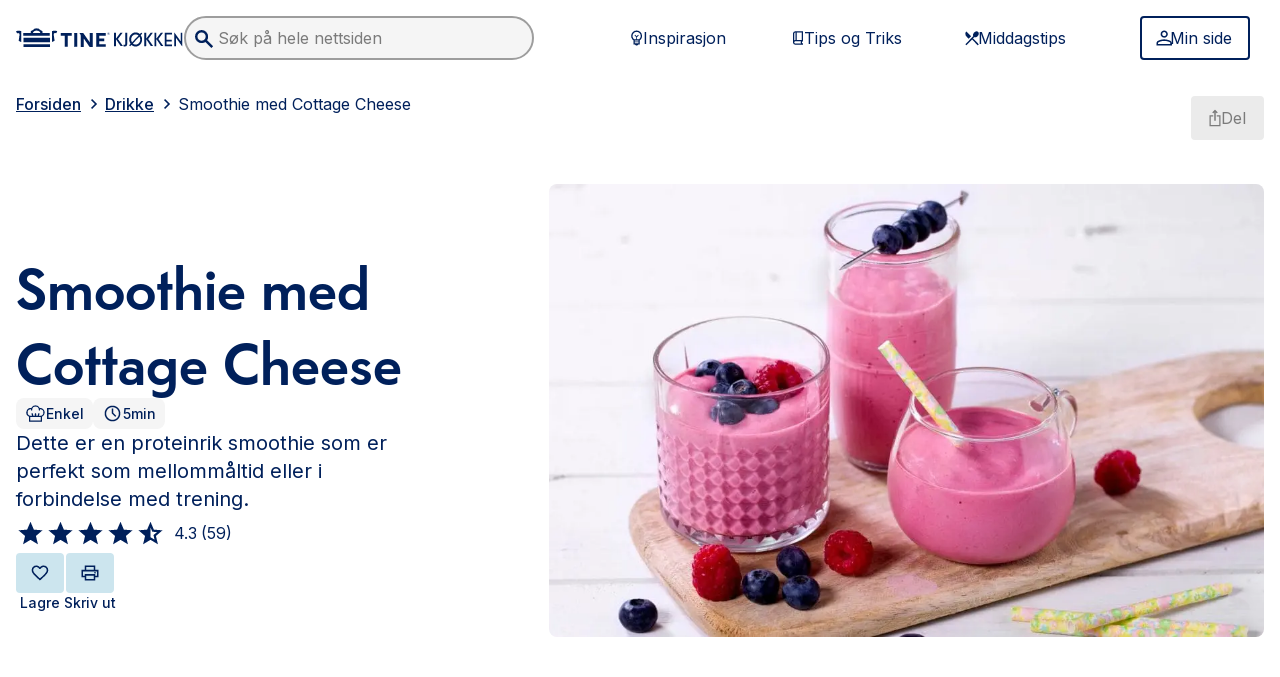

--- FILE ---
content_type: text/html; charset=utf-8
request_url: https://www.tine.no/oppskrifter/drikke/kalde-drikker/smoothie-med-cottage-cheese
body_size: 67172
content:
<!DOCTYPE html><html lang="no" class="edit __variable_ad9543 __variable_7a663b min-h-full"><head><meta charSet="utf-8"/><meta name="viewport" content="width=device-width, initial-scale=1"/><link rel="preload" as="image" href="/oppskrifter/logo.svg"/><link rel="preload" as="image" imageSrcSet="/oppskrifter/_next/image?url=https%3A%2F%2Fwww.tine.no%2F_%2Frecipeimage%2Fw_1200%2Ch_675%2Cc_fill%2Cx_1500%2Cy_937%2Cg_xy_center%2Frecipeimage%2F412603.jpg&amp;w=1200&amp;q=75 1x, /oppskrifter/_next/image?url=https%3A%2F%2Fwww.tine.no%2F_%2Frecipeimage%2Fw_1200%2Ch_675%2Cc_fill%2Cx_1500%2Cy_937%2Cg_xy_center%2Frecipeimage%2F412603.jpg&amp;w=1600&amp;q=75 2x"/><link rel="preload" as="image" href="https://aps.brandmaster.com/v03/product/12590/5473/large/hovedbilde/tine_kjokken_artnr_5473__large.png"/><link rel="preload" as="image" href="https://aps.brandmaster.com/v03/product/12590/7088/large/hovedbilde/tine_kjokken_artnr_7088__large.png"/><link rel="stylesheet" href="/oppskrifter/_next/static/css/59eab2142b9c5397.css" data-precedence="next"/><link rel="stylesheet" href="/oppskrifter/_next/static/css/299ef761f72a6508.css" data-precedence="next"/><link rel="stylesheet" href="/oppskrifter/_next/static/css/fd7b740ff2872c0c.css" data-precedence="next"/><link rel="preload" as="script" fetchPriority="low" href="/oppskrifter/_next/static/chunks/webpack-9b51bd08e3b84b26.js"/><script src="/oppskrifter/_next/static/chunks/4bd1b696-ff2700dce288e245.js" async=""></script><script src="/oppskrifter/_next/static/chunks/4672-a53039d8e470be4e.js" async=""></script><script src="/oppskrifter/_next/static/chunks/main-app-fee529faf0b97ee4.js" async=""></script><script src="/oppskrifter/_next/static/chunks/1978-ec87484b6cda6c8a.js" async=""></script><script src="/oppskrifter/_next/static/chunks/app/%5Blocale%5D/%5B%5B...contentPath%5D%5D/loading-e70c30ed87c9f2dc.js" async=""></script><script src="/oppskrifter/_next/static/chunks/app/%5Blocale%5D/loading-8df115b64587907d.js" async=""></script><script src="/oppskrifter/_next/static/chunks/bf76e631-4eef285d335b1dce.js" async=""></script><script src="/oppskrifter/_next/static/chunks/c16f53c3-ba6ea3b837df1cca.js" async=""></script><script src="/oppskrifter/_next/static/chunks/4958-ec222592bf5aa460.js" async=""></script><script src="/oppskrifter/_next/static/chunks/6874-1ec0eb1b0be3d4e6.js" async=""></script><script src="/oppskrifter/_next/static/chunks/5561-f5b58957a52e9b88.js" async=""></script><script src="/oppskrifter/_next/static/chunks/5125-b7cc8fb8e84ef8fe.js" async=""></script><script src="/oppskrifter/_next/static/chunks/8814-725d9509a1905fb9.js" async=""></script><script src="/oppskrifter/_next/static/chunks/1694-65489462093508f3.js" async=""></script><script src="/oppskrifter/_next/static/chunks/1556-fee5bb691b48bef1.js" async=""></script><script src="/oppskrifter/_next/static/chunks/829-2f35361da86c9f6b.js" async=""></script><script src="/oppskrifter/_next/static/chunks/3296-72eaf2520a482797.js" async=""></script><script src="/oppskrifter/_next/static/chunks/9032-8c91e94ec0eb65ff.js" async=""></script><script src="/oppskrifter/_next/static/chunks/4555-25661000498bed8e.js" async=""></script><script src="/oppskrifter/_next/static/chunks/app/not-found-eeaebdb28fe98afe.js" async=""></script><script src="/oppskrifter/_next/static/chunks/3698-19bccad2136ef95f.js" async=""></script><script src="/oppskrifter/_next/static/chunks/5409-e1d086308ee53275.js" async=""></script><script src="/oppskrifter/_next/static/chunks/2824-ed2412c3993bd976.js" async=""></script><script src="/oppskrifter/_next/static/chunks/app/%5Blocale%5D/layout-e98e1695cecc1cd1.js" async=""></script><script src="/oppskrifter/_next/static/chunks/8122-8c95920951fe048d.js" async=""></script><script src="/oppskrifter/_next/static/chunks/7914-3ec007a68c1e671f.js" async=""></script><script src="/oppskrifter/_next/static/chunks/6963-54bb92a8e7141c9e.js" async=""></script><script src="/oppskrifter/_next/static/chunks/4804-76dfe971dd68a61d.js" async=""></script><script src="/oppskrifter/_next/static/chunks/app/%5Blocale%5D/%5B%5B...contentPath%5D%5D/page-5ae5150ce1d30d0b.js" async=""></script><script src="/oppskrifter/_next/static/chunks/6474-0c0d85619ac57391.js" async=""></script><script src="/oppskrifter/_next/static/chunks/app/%5Blocale%5D/error-a7392037054037ab.js" async=""></script><script src="/oppskrifter/_next/static/chunks/app/%5Blocale%5D/not-found-1dada5f46a39fab3.js" async=""></script><script src="/oppskrifter/_next/static/chunks/app/%5Blocale%5D/%5B%5B...contentPath%5D%5D/layout-33bd1a3f1e7e10e7.js" async=""></script><script src="/oppskrifter/_next/static/chunks/app/%5Blocale%5D/%5B%5B...contentPath%5D%5D/error-161a63630f545eb5.js" async=""></script><script src="/oppskrifter/_next/static/chunks/app/%5Blocale%5D/%5B%5B...contentPath%5D%5D/not-found-43296662ebc8c22b.js" async=""></script><title>Smoothie med Cottage Cheese</title><meta name="description" content="Dette er en proteinrik smoothie som er perfekt som mellommåltid eller i forbindelse med trening."/><meta name="keywords" content="frokost, kald, drikke, smoothie"/><meta name="robots" content="index, follow"/><meta name="googlebot" content="index, follow"/><meta property="og:title" content="Smoothie med Cottage Cheese"/><meta property="og:description" content="Dette er en proteinrik smoothie som er perfekt som mellommåltid eller i forbindelse med trening."/><meta property="og:url" content="https://www.tine.no/no/drikke/kalde-drikker/smoothie-med-cottage-cheese"/><meta property="og:site_name" content="Tine Oppskrifter"/><meta property="og:locale" content="no_NO"/><meta property="og:image" content="https://www.tine.no/_/recipeimage/w_1200,h_630,c_fill,x_1500,y_937,g_xy_center/recipeimage/412603.jpg"/><meta property="og:image:width" content="1200"/><meta property="og:image:height" content="630"/><meta name="twitter:card" content="summary_large_image"/><meta name="twitter:title" content="Smoothie med Cottage Cheese"/><meta name="twitter:description" content="Dette er en proteinrik smoothie som er perfekt som mellommåltid eller i forbindelse med trening."/><meta name="twitter:image" content="https://www.tine.no/_/recipeimage/w_1200,h_630,c_fill,x_1500,y_937,g_xy_center/recipeimage/412603.jpg"/><meta name="twitter:image:width" content="1200"/><meta name="twitter:image:height" content="630"/><link rel="icon" href="/oppskrifter/favicon.svg" media="(prefers-color-scheme: light)"/><link rel="icon" href="/oppskrifter/favicon-dark.svg" media="(prefers-color-scheme: dark)"/><script>document.querySelectorAll('body link[rel="icon"], body link[rel="apple-touch-icon"]').forEach(el => document.head.appendChild(el))</script><script src="/oppskrifter/_next/static/chunks/polyfills-42372ed130431b0a.js" noModule=""></script></head><body data-portal-component-type="page"><div hidden=""><!--$--><!--/$--></div><noscript><iframe src="https://www.googletagmanager.com/ns.html?id=GTM-T7CS5NX" height="0" width="0" style="display:none;visibility:hidden"></iframe></noscript><a class="text-button-primary-text bg-button-primary-bg fill-button-primary-text border-button-primary-bg hover:bg-button-primary-bg-hover hover:border-button-primary-bg-hover text-sm px-button-compact-padding-x py-button-compact-padding-y [&amp;&gt;svg]:w-[20px] [&amp;&gt;svg]:h-[20px] [&amp;&gt;svg]:-m-1 focus-visible:ring-2 focus-visible:ring-information-600 focus-visible:outline-none disabled:text-ink-disabled disabled:border-button-disabled-bg disabled:bg-button-disabled-bg disabled:cursor-not-allowed disabled:no-underline [&amp;&gt;svg]:disabled:fill-ink-disabled cursor-pointer leading-none border-2 no-underline rounded-button inline-flex justify-center items-center gap-x-2 sr-only focus:not-sr-only focus:fixed focus:top-4 focus:left-4 focus:z-30" href="#main-content">Skip to main content</a><header class="sticky top-0 z-20 w-full bg-base-0 p-4"><section class="mx-auto w-full max-w-[1515px]"><div class="flex items-center justify-between md:hidden"><a href="/oppskrifter"><img src="/oppskrifter/logo.svg" alt="TINE Kjøkken Logo" class="w-40 lg:w-60"/></a><button type="button" aria-label="Åpne meny" class="text-button-tertiary-text fill-tertiary-text bg-button-tertiary-bg border-transparent hover:bg-button-tertiary-bg-hover hover:underline hover:border-button-tertiary-bg-hover px-button-compact-padding-x py-button-compact-padding-y [&amp;&gt;svg]:w-[28px] [&amp;&gt;svg]:h-[28px] [&amp;&gt;svg]:-m-0.5 focus-visible:ring-2 focus-visible:ring-information-600 focus-visible:outline-none disabled:text-ink-disabled disabled:border-button-disabled-bg disabled:bg-button-disabled-bg disabled:cursor-not-allowed disabled:no-underline [&amp;&gt;svg]:disabled:fill-ink-disabled cursor-pointer leading-none border-2 no-underline rounded-button inline-flex justify-center items-center gap-x-2"><svg xmlns="http://www.w3.org/2000/svg" width="1.5em" height="1.5em" fill="currentColor" viewBox="0 0 24 24" focusable="false" aria-hidden="true"><path fill="inherit" d="M3 17.571v-1.928h18v1.928zm0-4.821v-1.929h18v1.929zm0-4.821V6h18v1.929z"></path></svg></button></div><div class="w-full mt-3 md:hidden"><div class="relative min-w-[250px] z-50"><div data-headlessui-state=""></div><span hidden="" style="position:fixed;top:1px;left:1px;width:1px;height:0;padding:0;margin:-1px;overflow:hidden;clip:rect(0, 0, 0, 0);white-space:nowrap;border-width:0;display:none"></span></div></div><div class="hidden md:flex md:items-center md:justify-between"><div class="flex items-center md:gap-x-4 xl:gap-x-10 "><a href="/oppskrifter"><img src="/oppskrifter/logo.svg" alt="TINE Kjøkken Logo" class="w-40 lg:w-60"/></a><div class="w-full max-w-[200px] md:max-w-[150px] lg:max-w-[250px] xl:max-w-[350px]"><div class="relative min-w-[250px] z-50"><div data-headlessui-state=""></div><span hidden="" style="position:fixed;top:1px;left:1px;width:1px;height:0;padding:0;margin:-1px;overflow:hidden;clip:rect(0, 0, 0, 0);white-space:nowrap;border-width:0;display:none"></span></div></div></div><div class="md:flex lg:hidden"><button type="button" aria-label="Åpne meny" class="text-button-tertiary-text fill-tertiary-text bg-button-tertiary-bg border-transparent hover:bg-button-tertiary-bg-hover hover:underline hover:border-button-tertiary-bg-hover px-button-compact-padding-x py-button-compact-padding-y [&amp;&gt;svg]:w-[28px] [&amp;&gt;svg]:h-[28px] [&amp;&gt;svg]:-m-0.5 focus-visible:ring-2 focus-visible:ring-information-600 focus-visible:outline-none disabled:text-ink-disabled disabled:border-button-disabled-bg disabled:bg-button-disabled-bg disabled:cursor-not-allowed disabled:no-underline [&amp;&gt;svg]:disabled:fill-ink-disabled cursor-pointer leading-none border-2 no-underline rounded-button inline-flex justify-center items-center gap-x-2"><svg xmlns="http://www.w3.org/2000/svg" width="1.5em" height="1.5em" fill="currentColor" viewBox="0 0 24 24" focusable="false" aria-hidden="true"><path fill="inherit" d="M3 17.571v-1.928h18v1.928zm0-4.821v-1.929h18v1.929zm0-4.821V6h18v1.929z"></path></svg></button></div><div class="hidden lg:flex lg:items-center"><div class="flex w-[520px] md:mr-4 xl:mr-10"><a class="text-button-tertiary-text fill-tertiary-text bg-button-tertiary-bg border-transparent hover:bg-button-tertiary-bg-hover hover:underline hover:border-button-tertiary-bg-hover text-base w-full px-button-regular-padding-x py-button-regular-padding-y [&amp;&gt;svg]:w-[20px] [&amp;&gt;svg]:h-[20px] [&amp;&gt;svg]:-m-1 focus-visible:ring-2 focus-visible:ring-information-600 focus-visible:outline-none disabled:text-ink-disabled disabled:border-button-disabled-bg disabled:bg-button-disabled-bg disabled:cursor-not-allowed disabled:no-underline [&amp;&gt;svg]:disabled:fill-ink-disabled cursor-pointer leading-none border-2 no-underline rounded-button inline-flex justify-center items-center gap-x-2" href="/oppskrifter/inspirasjon"><svg xmlns="http://www.w3.org/2000/svg" width="1.5em" height="1.5em" fill="currentColor" viewBox="0 0 24 24" focusable="false" aria-hidden="true"><path fill="inherit" d="M11.546 21q-.591 0-1.114-.284a1.77 1.77 0 0 1-.773-.807H7.727v-5.045a6.25 6.25 0 0 1-2.011-2.318 6.5 6.5 0 0 1-.716-3q0-2.728 1.91-4.637Q8.817 3 11.545 3q2.727 0 4.636 1.91 1.91 1.908 1.909 4.635 0 1.591-.716 3a6.25 6.25 0 0 1-2.011 2.319v5.045h-1.955q-.25.523-.761.807-.512.285-1.102.284m-2.182-2.727h4.363v-1.091H9.364zm0-2.182h4.363V15H9.364zM8.5 13.364H11v-2.5L8.977 8.84l.773-.773 1.796 1.796 1.795-1.796.773.773-2.023 2.023v2.5h2.5a5.2 5.2 0 0 0 1.364-1.694q.5-.988.5-2.125 0-2.045-1.432-3.477-1.433-1.431-3.477-1.432-2.046 0-3.478 1.432Q6.637 7.5 6.636 9.545q0 1.114.5 2.114A5.14 5.14 0 0 0 8.5 13.364"></path></svg>Inspirasjon</a><a class="text-button-tertiary-text fill-tertiary-text bg-button-tertiary-bg border-transparent hover:bg-button-tertiary-bg-hover hover:underline hover:border-button-tertiary-bg-hover text-base w-full px-button-regular-padding-x py-button-regular-padding-y [&amp;&gt;svg]:w-[20px] [&amp;&gt;svg]:h-[20px] [&amp;&gt;svg]:-m-1 focus-visible:ring-2 focus-visible:ring-information-600 focus-visible:outline-none disabled:text-ink-disabled disabled:border-button-disabled-bg disabled:bg-button-disabled-bg disabled:cursor-not-allowed disabled:no-underline [&amp;&gt;svg]:disabled:fill-ink-disabled cursor-pointer leading-none border-2 no-underline rounded-button inline-flex justify-center items-center gap-x-2" href="/oppskrifter/tips-og-triks"><svg xmlns="http://www.w3.org/2000/svg" width="1.5em" height="1.5em" fill="currentColor" viewBox="0 0 24 24" focusable="false" aria-hidden="true"><path fill="inherit" d="M8.75 20a2.65 2.65 0 0 1-1.945-.805A2.65 2.65 0 0 1 6 17.25V6.75q0-1.14.805-1.945A2.65 2.65 0 0 1 8.75 4H18v11.98q-.52 0-.885.372-.365.374-.365.907 0 .532.365.897.364.365.885.365V20zM7.5 14.792q.291-.146.594-.22.302-.072.656-.072H9v-9h-.25q-.52 0-.885.365a1.2 1.2 0 0 0-.365.885zm3-.292h6v-9h-6zm-1.75 4h6.792a3 3 0 0 1-.22-.583 2.7 2.7 0 0 1-.072-.652q0-.338.083-.656t.23-.609H8.75q-.542 0-.896.365a1.22 1.22 0 0 0-.354.885q0 .542.354.896t.896.354"></path></svg>Tips og Triks</a><a class="text-button-tertiary-text fill-tertiary-text bg-button-tertiary-bg border-transparent hover:bg-button-tertiary-bg-hover hover:underline hover:border-button-tertiary-bg-hover text-base w-full px-button-regular-padding-x py-button-regular-padding-y [&amp;&gt;svg]:w-[20px] [&amp;&gt;svg]:h-[20px] [&amp;&gt;svg]:-m-1 focus-visible:ring-2 focus-visible:ring-information-600 focus-visible:outline-none disabled:text-ink-disabled disabled:border-button-disabled-bg disabled:bg-button-disabled-bg disabled:cursor-not-allowed disabled:no-underline [&amp;&gt;svg]:disabled:fill-ink-disabled cursor-pointer leading-none border-2 no-underline rounded-button inline-flex justify-center items-center gap-x-2" href="/oppskrifter/tema/middag"><svg xmlns="http://www.w3.org/2000/svg" width="1.5em" height="1.5em" fill="currentColor" viewBox="0 0 24 24" focusable="false" aria-hidden="true"><path fill="inherit" d="m5.268 20.836-1.22-1.275 9.404-9.825a3.16 3.16 0 0 1-.108-2.276 5.1 5.1 0 0 1 1.232-2.024q1.077-1.1 2.453-1.375 1.376-.276 2.381.7 1.006 1.024.718 2.487-.287 1.462-1.364 2.587-.837.876-1.926 1.25a2.95 2.95 0 0 1-2.166-.075l-1.364 1.425 6.82 7.126-1.22 1.274-6.82-7.125zm2.728-7.95L5.22 10.01Q4 8.785 4 7.023t1.22-2.987l5.624 5.875z"></path></svg>Middagstips</a></div><div class="flex w-full max-w-[124px]"><a href="/oppskrifter/minside"><button type="button" class="text-button-secondary-text bg-button-secondary-bg fill-button-secondary-text border-button-secondary-border hover:bg-button-secondary-bg-hover hover:border-button-secondary-border text-base w-full px-button-regular-padding-x py-button-regular-padding-y [&amp;&gt;svg]:w-[20px] [&amp;&gt;svg]:h-[20px] [&amp;&gt;svg]:-m-1 focus-visible:ring-2 focus-visible:ring-information-600 focus-visible:outline-none disabled:text-ink-disabled disabled:border-button-disabled-bg disabled:bg-button-disabled-bg disabled:cursor-not-allowed disabled:no-underline [&amp;&gt;svg]:disabled:fill-ink-disabled cursor-pointer leading-none border-2 no-underline rounded-button inline-flex justify-center items-center gap-x-2"><svg xmlns="http://www.w3.org/2000/svg" width="1.5em" height="1.5em" fill="currentColor" viewBox="0 0 24 24" focusable="false" aria-hidden="true"><path fill="inherit" d="M12.237 11.621q-1.778 0-3.044-1.266T7.926 7.31t1.267-3.045T12.237 3t3.044 1.266 1.266 3.045-1.266 3.044-3.044 1.266M3 21v-2.738q0-.905.491-1.675A3.3 3.3 0 0 1 4.805 15.4a18 18 0 0 1 3.684-1.343 15.95 15.95 0 0 1 7.496 0q1.859.448 3.684 1.343a3.3 3.3 0 0 1 1.313 1.186q.492.77.492 1.675V21zm1.847-1.847h14.78v-.89q0-.375-.217-.694a1.64 1.64 0 0 0-.589-.52 15.8 15.8 0 0 0-3.246-1.187 14 14 0 0 0-6.677 0q-1.653.404-3.245 1.187a1.64 1.64 0 0 0-.589.52 1.2 1.2 0 0 0-.217.693zm7.39-9.38q1.016 0 1.74-.723a2.37 2.37 0 0 0 .723-1.74q0-1.015-.723-1.74a2.37 2.37 0 0 0-1.74-.723q-1.016 0-1.74.724a2.37 2.37 0 0 0-.723 1.74q0 1.015.723 1.74a2.37 2.37 0 0 0 1.74.723"></path></svg>Min side</button></a></div></div></div></section></header><div class="fixed top-0 transition-transform ease-in-out duration-500 left-0 right-0 z-50 flex flex-col justify-end w-full gap-4 p-4 pointer-events-none lg:p-4 md:left-auto md:max-w-md translate-y-20"></div><!--$!--><template data-dgst="BAILOUT_TO_CLIENT_SIDE_RENDERING"></template><!--/$--><!--$--><div><main><!--$--><script type="application/ld+json">{"@context":"https://schema.org","@type":"Recipe","name":"Smoothie med Cottage Cheese","description":"Dette er en proteinrik smoothie som er perfekt som mellommåltid eller i forbindelse med trening.","image":[{"@type":"ImageObject","url":"https://www.tine.no/_/recipeimage/w_1200,h_900,c_fill,x_1500,y_937,g_xy_center/recipeimage/412603.jpg","width":1200,"height":900},{"@type":"ImageObject","url":"https://www.tine.no/_/recipeimage/w_800,h_600,c_fill,x_1500,y_937,g_xy_center/recipeimage/412603.jpg","width":800,"height":600},{"@type":"ImageObject","url":"https://www.tine.no/_/recipeimage/w_400,h_300,c_fill,x_1500,y_937,g_xy_center/recipeimage/412603.jpg","width":400,"height":300}],"author":{"@type":"Person","name":"TINE Kjøkken"},"datePublished":"2023-10-13 09:34:24","prepTime":"","cookTime":"PT5M","keywords":"easy","recipeYield":"4 servings","recipeCategory":["frokost","kald","drikke","smoothie"],"nutrition":"","aggregateRating":{"@type":"AggregateRating","ratingValue":4.3,"ratingCount":59},"recipeIngredient":["4 dl Biola® Blåbær","2 stykk banan","6 ss TINE® Cottage Cheese Mager Vanilje UTEN","400 g frossen jordbær (eller frosne bringebær)","4 ss bær til pynt (kan sløyfes)"],"recipeCuisine":"","recipeInstructions":[{"@type":"HowToStep","name":"Step 1","text":"Kjør Biola, banan, Cottage Cheese og frosne bær i en blender til blandingen er jevn."},{"@type":"HowToStep","name":"Step 2","text":"Hell i glass og server med en gang.\n"}]}</script><section class="hidden print:block"><div class="p-6 text-sm bg-white text-base-900"><div class="flex mb-4"><svg width="200" height="28" viewBox="0 0 200 28" fill="none" xmlns="http://www.w3.org/2000/svg" class="h-5 -ml-8"><path d="M8.85893 13.5172H40.3467V18.4413H8.85893V13.5172ZM8.85893 20.8551H40.3467V23.9447H8.85893V20.8551ZM0 6.08268L1.25181 8.39992C1.73327 8.20682 2.11844 8.11027 2.5999 8.11027C3.948 8.11027 4.33317 9.17233 4.14059 10.5241C3.948 11.8758 3.17766 16.993 3.17766 16.993L6.25903 18.4413V5.88958C5.2961 5.50337 4.23688 5.31027 3.17766 5.31027C2.11844 5.31027 1.05922 5.50337 0 6.08268ZM42.8503 5.88958V18.3447L45.9316 16.8965C45.9316 16.8965 45.1613 11.7792 44.9687 10.4275C44.7761 9.07578 45.1613 8.01371 46.5094 8.01371C46.9909 8.01371 47.4723 8.11027 47.8575 8.30337L49.1093 5.98613C48.0501 5.50337 46.9909 5.21371 45.8353 5.31027C44.8724 5.31027 43.8132 5.50337 42.8503 5.88958ZM40.3467 7.91716H31.6803C31.6803 6.46889 31.3914 5.88958 31.1988 5.69647C30.5248 5.31027 29.8507 4.92406 29.0804 4.6344C28.4064 4.2482 27.8286 3.76544 27.1546 3.18613C26.8657 2.99302 26.4805 2.70337 24.5546 2.70337C22.6288 2.70337 22.1473 3.08958 21.9547 3.18613C21.377 3.76544 20.7029 4.15165 20.0289 4.6344C19.2585 4.92406 18.5845 5.31027 17.9104 5.69647C17.6216 5.88958 17.429 6.56544 17.429 7.91716H8.76264V11.0068H40.2504V7.91716H40.3467ZM20.2215 7.91716C20.3178 6.75854 21.9547 5.21371 24.5546 5.21371C27.2508 5.21371 28.7915 6.75854 28.8878 7.91716H20.2215ZM53.3462 11.0068H57.9682V22.7861C57.9682 23.1723 57.9682 23.462 57.8719 23.8482H61.7236C61.6273 23.5585 61.6273 23.1723 61.6273 22.8827V11.0068H66.2494V7.91716H53.3462V11.0068ZM99.0852 17.3792H105.055V14.2896H99.0852V11.0068H106.885V7.91716H95.3298C95.4261 8.30337 95.4261 8.59302 95.4261 8.97923V22.7861C95.4261 23.1723 95.4261 23.462 95.3298 23.8482H106.885V20.7585H99.0852V17.3792ZM72.9899 7.91716H69.1382C69.2345 8.30337 69.2345 8.59302 69.2345 8.97923V22.7861C69.2345 23.1723 69.1382 23.462 69.1382 23.8482H72.9899C72.8936 23.462 72.8936 23.1723 72.8936 22.7861V8.97923C72.8936 8.68958 72.9899 8.30337 72.9899 7.91716ZM91.4781 7.91716H87.6264C87.6264 8.30337 87.7227 8.68958 87.7227 8.97923V18.5379L80.0193 8.01371H75.4935L76.4564 9.36544C76.8416 9.94475 77.0342 10.6206 77.0342 11.393V22.8827C77.0342 23.2689 76.9379 23.5585 76.9379 23.9447H80.7896C80.6933 23.5585 80.6933 23.2689 80.6933 22.8827V14.2896L87.6264 23.9447H91.4781C91.3818 23.5585 91.3818 23.2689 91.3818 22.8827V8.97923C91.3818 8.68958 91.3818 8.30337 91.4781 7.91716ZM110.351 7.33785C109.581 7.33785 108.907 8.01371 108.907 8.78613C108.907 9.55854 109.581 10.2344 110.351 10.2344C111.122 10.2344 111.796 9.55854 111.796 8.78613C111.796 8.01371 111.122 7.33785 110.351 7.33785ZM110.351 10.0413C109.677 10.0413 109.1 9.46199 109.1 8.78613C109.1 8.11027 109.677 7.53096 110.351 7.53096C111.026 7.53096 111.603 8.11027 111.603 8.78613C111.603 9.46199 111.026 10.0413 110.351 10.0413Z" fill="#00205B"></path><path d="M110.447 8.88272C110.736 8.88272 110.929 8.68961 110.929 8.39996C110.929 8.20686 110.833 8.01375 110.447 8.01375H109.773V9.55858H110.062V8.88272H110.255C110.447 8.88272 110.544 8.97927 110.736 9.26893L110.833 9.55858H111.122L110.929 9.26893C110.736 8.97927 110.64 8.88272 110.447 8.88272ZM110.351 8.68961H109.966V8.20686H110.351C110.544 8.20686 110.64 8.30341 110.64 8.39996C110.64 8.59306 110.544 8.68961 110.351 8.68961ZM121.425 14.9655V14.7724L126.817 7.9172C126.914 7.82065 126.914 7.7241 126.721 7.7241H124.506C124.314 7.7241 124.217 7.82065 124.121 7.9172L119.21 14.1931C119.114 14.3862 118.921 14.2896 118.921 14.1931V7.82065C118.921 7.62755 118.921 7.62755 118.729 7.62755H116.995C116.803 7.62755 116.803 7.62755 116.803 7.82065V22.8827C116.803 23.0758 116.803 23.0758 116.995 23.0758H118.729C118.921 23.0758 118.921 23.0758 118.921 22.8827V15.5448C118.921 15.3517 119.21 15.3517 119.306 15.4482L124.41 22.7862C124.506 22.9793 124.603 22.9793 124.795 22.9793H127.106C127.299 22.9793 127.299 22.9793 127.202 22.7862L121.425 14.9655ZM132.113 7.62755H130.38C130.187 7.62755 130.187 7.62755 130.187 7.82065V19.8896C130.187 21.0482 129.899 21.4344 129.128 21.4344C128.936 21.4344 128.551 21.4344 128.262 21.3379C128.165 21.3379 128.069 21.3379 128.069 21.531V22.9793C128.069 23.1724 128.069 23.1724 128.262 23.2689C128.551 23.3655 129.128 23.3655 129.61 23.3655C131.536 23.3655 132.402 22.4 132.402 20.1793V7.82065C132.306 7.62755 132.306 7.62755 132.113 7.62755ZM148.676 10.331L150.12 8.88272C150.216 8.78617 150.216 8.68961 150.12 8.59306L149.253 7.7241C149.157 7.62755 149.061 7.62755 148.965 7.7241L147.616 9.07582C147.52 9.17237 147.424 9.17237 147.328 9.07582C145.98 7.9172 144.343 7.33789 142.417 7.33789C138.18 7.33789 134.713 10.9103 134.713 15.3517C134.713 17.0896 135.291 18.731 136.254 20.1793C136.35 20.2758 136.35 20.3724 136.254 20.4689L134.81 21.9172C134.713 22.0138 134.713 22.1103 134.81 22.2069L135.676 23.0758C135.772 23.1724 135.869 23.1724 135.965 23.0758L137.313 21.7241C137.409 21.6275 137.506 21.6275 137.602 21.7241C138.95 22.8827 140.587 23.462 142.417 23.462C146.654 23.462 150.12 19.8896 150.12 15.4482C150.12 13.7103 149.542 11.9724 148.483 10.6206C148.579 10.5241 148.579 10.4275 148.676 10.331ZM137.987 18.6344C137.409 17.6689 137.121 16.5103 137.121 15.4482C137.121 12.1655 139.432 9.65513 142.513 9.65513C143.765 9.65513 144.92 10.0413 145.787 10.8138C145.883 10.9103 145.883 10.9103 145.787 11.0069L138.18 18.6344C138.083 18.731 137.987 18.731 137.987 18.6344ZM142.513 21.2413C141.261 21.2413 140.106 20.8551 139.239 20.0827C139.143 19.9862 139.143 19.9862 139.239 19.8896L146.846 12.262C146.942 12.1655 147.039 12.1655 147.039 12.262C147.616 13.2275 147.905 14.2896 147.905 15.4482C147.905 18.731 145.498 21.2413 142.513 21.2413ZM157.438 14.9655V14.7724L162.831 7.9172C162.927 7.82065 162.927 7.7241 162.734 7.7241H160.52C160.327 7.7241 160.231 7.82065 160.135 7.9172L155.224 14.1931C155.127 14.3862 154.935 14.2896 154.935 14.1931V7.82065C154.935 7.62755 154.935 7.62755 154.742 7.62755H153.009C152.816 7.62755 152.816 7.62755 152.816 7.82065V22.8827C152.816 23.0758 152.816 23.0758 153.009 23.0758H154.742C154.935 23.0758 154.935 23.0758 154.935 22.8827V15.5448C154.935 15.3517 155.224 15.3517 155.32 15.4482L160.423 22.7862C160.52 22.9793 160.616 22.9793 160.809 22.9793H163.12C163.312 22.9793 163.312 22.9793 163.216 22.7862L157.438 14.9655ZM169.571 14.9655V14.7724L174.964 7.9172C175.06 7.82065 175.06 7.7241 174.867 7.7241H172.653C172.46 7.7241 172.364 7.82065 172.267 7.9172L167.356 14.1931C167.26 14.3862 167.068 14.2896 167.068 14.1931V7.82065C167.068 7.62755 167.068 7.62755 166.875 7.62755H165.142C164.949 7.62755 164.949 7.62755 164.949 7.82065V22.8827C164.949 23.0758 164.949 23.0758 165.142 23.0758H166.875C167.068 23.0758 167.068 23.0758 167.068 22.8827V15.5448C167.068 15.3517 167.356 15.3517 167.453 15.4482L172.556 22.7862C172.653 22.9793 172.749 22.9793 172.941 22.9793H175.252C175.445 22.9793 175.445 22.9793 175.349 22.7862L169.571 14.9655ZM185.556 21.1448H179.393C179.201 21.1448 179.201 21.1448 179.201 20.9517V17.862C179.201 17.6689 179.201 17.6689 179.393 17.6689H185.267C185.46 17.6689 185.46 17.6689 185.46 17.4758V15.931C185.46 15.7379 185.46 15.7379 185.267 15.7379H179.393C179.201 15.7379 179.201 15.7379 179.201 15.5448V10.0413C179.201 9.84824 179.201 9.84824 179.393 9.84824H185.46C185.652 9.84824 185.652 9.84824 185.652 9.65513V7.82065C185.652 7.62755 185.652 7.62755 185.46 7.62755H177.178C176.986 7.62755 176.986 7.62755 176.986 7.82065V22.8827C176.986 23.0758 176.986 23.0758 177.178 23.0758H185.556C185.748 23.0758 185.748 23.0758 185.748 22.8827V21.2413C185.845 21.1448 185.748 21.1448 185.556 21.1448ZM197.881 7.62755H196.244C196.052 7.62755 196.052 7.62755 196.052 7.82065V16.9931C196.052 17.1862 195.859 17.1862 195.763 17.0896L188.541 7.43444C188.445 7.33789 188.348 7.33789 188.348 7.43444V22.9793C188.348 23.1724 188.348 23.1724 188.541 23.1724H190.178C190.37 23.1724 190.37 23.1724 190.37 22.9793V13.8069C190.37 13.6138 190.563 13.6138 190.659 13.7103L197.881 23.3655C197.978 23.5586 198.074 23.462 198.074 23.3655V7.9172C198.074 7.62755 198.074 7.62755 197.881 7.62755Z" fill="#00205B"></path></svg></div><h1 class="mb-2 text-3xl font-bold leading-tight text-black">Smoothie med Cottage Cheese</h1><div class="mb-4 text-sm leading-normal text-gray-700">Dette er en proteinrik smoothie som er perfekt som mellommåltid eller i forbindelse med trening.</div><div class="flex items-center gap-2 mb-6 text-xs font-bold text-gray-600"><span>Enkel</span><span>•</span><span>5 min</span><span>•</span><span>4<!-- --> personer</span></div><div class="grid grid-cols-12"><div class="col-span-5"><h2 class="pb-1 mb-2 mr-8 text-lg font-bold text-black border-b">Ingredienser</h2><div><ul class=""><li class="flex text-xs leading-tight"><span class="flex-shrink-0 font-medium text-right" style="min-width:35px">4<!-- --> dl <!-- -->Biola® Blåbær</span></li><li class="flex text-xs leading-tight"><span class="flex-shrink-0 font-medium text-right" style="min-width:35px">2<!-- --> stykk <!-- -->banan</span></li><li class="flex text-xs leading-tight"><span class="flex-shrink-0 font-medium text-right" style="min-width:35px">6<!-- --> ss <!-- -->TINE® Cottage Cheese Mager Vanilje UTEN</span></li><li class="flex text-xs leading-tight"><span class="flex-shrink-0 font-medium text-right" style="min-width:35px">400<!-- --> g <!-- -->frossen jordbær<!-- -->, (eller frosne bringebær)</span></li><li class="flex text-xs leading-tight"><span class="flex-shrink-0 font-medium text-right" style="min-width:35px">4<!-- --> ss <!-- -->bær<!-- -->, til pynt (kan sløyfes)</span></li></ul></div></div><div class="col-span-7"><h2 class="pb-1 mb-2 text-lg font-bold text-black border-b">Slik gjør du</h2><div class="mt-4 mb-2"><ol class="space-y-3"><li class="flex gap-1.5"><div class="flex items-center justify-center flex-shrink-0 w-5 h-5 text-xs font-medium text-black border border-gray-400 rounded-full">1</div><div class="flex-1"><div class="text-xs leading-normal">Kjør Biola, banan, Cottage Cheese og frosne bær i en blender til blandingen er jevn.</div><div class="p-2 mt-2 -ml-[26px] border border-gray-300 rounded bg-gray-50"><div class="flex items-start gap-1"><div class="flex-shrink-0 text-xs"><svg xmlns="http://www.w3.org/2000/svg" width="1.5em" height="1.5em" fill="currentColor" viewBox="0 0 24 24" focusable="false" aria-hidden="true"><path fill="inherit" fill-rule="evenodd" d="M22.5 10.874a5.256 5.256 0 0 0-5.747-5.226 5.25 5.25 0 0 0-9.508 0A5.25 5.25 0 0 0 4.5 15.616v5.759H19.5v-1.841h-.002v-3.917a5.26 5.26 0 0 0 3-4.743m-4.5 9H6v-3.805a5 5 0 0 0 .75.055h10.5a5 5 0 0 0 .75-.055zm-.75-5.25h-1.29l.517-2.068a.75.75 0 0 0-1.455-.364l-.609 2.432H12.75v-2.25a.75.75 0 1 0-1.5 0v2.25H9.585l-.608-2.432a.75.75 0 1 0-1.455.364l.516 2.068H6.75a3.75 3.75 0 0 1 0-7.5h.055a5 5 0 0 0-.055.75.75.75 0 0 0 1.5 0 3.75 3.75 0 0 1 7.5 0 .75.75 0 1 0 1.5 0q0-.377-.054-.75h.054a3.75 3.75 0 1 1 0 7.5" clip-rule="evenodd"></path></svg></div><div><span class="text-xs font-bold text-gray-900">Tips</span><div class="pt-1 -ml-[20px] text-xs leading-normal text-gray-800 ">Ønsker du mer sødme, kan du tilsette honning, lønnesirup, agavesirup eller dadler.</div></div></div></div></div></li><li class="flex gap-1.5"><div class="flex items-center justify-center flex-shrink-0 w-5 h-5 text-xs font-medium text-black border border-gray-400 rounded-full">2</div><div class="flex-1"><div class="text-xs leading-normal">Hell i glass og server med en gang.
</div></div></li></ol></div><div class="p-2 mt-1 border border-gray-300 rounded bg-gray-50"><div class="flex items-start gap-1"><div class="flex-shrink-0 text-xs"><svg xmlns="http://www.w3.org/2000/svg" width="1.5em" height="1.5em" fill="currentColor" viewBox="0 0 24 24" focusable="false" aria-hidden="true"><path fill="inherit" fill-rule="evenodd" d="M22.5 10.874a5.256 5.256 0 0 0-5.747-5.226 5.25 5.25 0 0 0-9.508 0A5.25 5.25 0 0 0 4.5 15.616v5.759H19.5v-1.841h-.002v-3.917a5.26 5.26 0 0 0 3-4.743m-4.5 9H6v-3.805a5 5 0 0 0 .75.055h10.5a5 5 0 0 0 .75-.055zm-.75-5.25h-1.29l.517-2.068a.75.75 0 0 0-1.455-.364l-.609 2.432H12.75v-2.25a.75.75 0 1 0-1.5 0v2.25H9.585l-.608-2.432a.75.75 0 1 0-1.455.364l.516 2.068H6.75a3.75 3.75 0 0 1 0-7.5h.055a5 5 0 0 0-.055.75.75.75 0 0 0 1.5 0 3.75 3.75 0 0 1 7.5 0 .75.75 0 1 0 1.5 0q0-.377-.054-.75h.054a3.75 3.75 0 1 1 0 7.5" clip-rule="evenodd"></path></svg></div><div><span class="text-xs font-bold text-gray-900">Tips</span><div class="pt-1 -ml-[20px] text-xs leading-normal text-gray-800 ">Alle tykke smoothies kan serveres som smoothie bowl, det vil si at du serverer smoothie i en bolle med topping som ferske bær, nøtter, frø, granola, kokos og spirer og spiser den med skje.</div></div></div></div></div></div></div></section><section id="main-content" class="grid items-start grid-cols-12 gap-4 px-4 pb-10 print:hidden lg:mx-auto lg:gap-10 lg:max-w-screen-2xl"><section class="flex items-center justify-between w-full col-span-full"><nav aria-label="Breadcrumb" class="flex"><ol class="flex flex-wrap items-center p-0 m-0 list-none group [&amp;&gt;*:nth-last-child(2)]:inline-block [&amp;&gt;*]:hidden md:[&amp;&gt;*]:flex [&amp;&gt;li:nth-last-child(2)&gt;div&gt;svg]:rotate-180 md:[&amp;&gt;li:nth-last-child(2)&gt;div&gt;svg]:rotate-0"><li class="last:hidden lg:last:inline-block"><div class="flex items-center"><a href="/oppskrifter" class="rounded underline-offset-2 underline hover:no-underline focus-visible:ring-2 focus-visible:ring-information-600 focus-visible:outline-none text-link-default *:fill-text-ink-brand-default inline-flex items-center flex-wrap"><span class="">Forsiden</span></a><svg xmlns="http://www.w3.org/2000/svg" width="1.5em" height="1.5em" fill="currentColor" viewBox="0 0 24 24" focusable="false" aria-hidden="true" class="fill-link-default"><path fill="inherit" d="M13.938 12 10 8.063 11.063 7l5 5-5 5L10 15.938z"></path></svg></div></li><li class="last:hidden lg:last:inline-block"><div class="flex items-center"><svg xmlns="http://www.w3.org/2000/svg" width="1.5em" height="1.5em" fill="currentColor" viewBox="0 0 24 24" focusable="false" aria-hidden="true" class="fill-link-default hidden"><path fill="inherit" d="M13.938 12 10 8.063 11.063 7l5 5-5 5L10 15.938z"></path></svg><a href="/oppskrifter/drikke" class="rounded underline-offset-2 hover:no-underline focus-visible:ring-2 focus-visible:ring-information-600 focus-visible:outline-none text-link-default *:fill-text-ink-brand-default inline-flex items-center flex-wrap underline"><span class="">Drikke</span></a></div></li><li class="last:hidden lg:last:inline-block"><div class="flex items-center"><svg xmlns="http://www.w3.org/2000/svg" width="1.5em" height="1.5em" fill="currentColor" viewBox="0 0 24 24" focusable="false" aria-hidden="true" class="fill-link-default"><path fill="inherit" d="M13.938 12 10 8.063 11.063 7l5 5-5 5L10 15.938z"></path></svg><p class="m-0 text-link-default">Smoothie med Cottage Cheese</p></div></li></ol></nav><div class="flex items-center gap-2"><button type="button" class="text-button-tertiary-text fill-tertiary-text bg-button-tertiary-bg border-transparent hover:bg-button-tertiary-bg-hover hover:underline hover:border-button-tertiary-bg-hover text-base px-button-regular-padding-x py-button-regular-padding-y [&amp;&gt;svg]:w-[20px] [&amp;&gt;svg]:h-[20px] [&amp;&gt;svg]:-m-1 focus-visible:ring-2 focus-visible:ring-information-600 focus-visible:outline-none disabled:text-ink-disabled disabled:border-button-disabled-bg disabled:bg-button-disabled-bg disabled:cursor-not-allowed disabled:no-underline [&amp;&gt;svg]:disabled:fill-ink-disabled cursor-pointer leading-none border-2 no-underline rounded-button inline-flex justify-center items-center gap-x-2" disabled=""><svg xmlns="http://www.w3.org/2000/svg" width="1.5em" height="1.5em" fill="currentColor" viewBox="0 0 24 24" focusable="false" aria-hidden="true"><path fill="inherit" d="M5.333 22V8.667h4.445v1.666H7v10h10v-10h-2.778V8.667h4.445V22zm5.834-6.667V5.194l-1.32 1.32-1.18-1.18L12 2l3.333 3.333-1.18 1.18-1.32-1.319v10.14z"></path></svg>Del</button></div></section><div class="relative grid gap-6 col-span-full lg:gap-8 lg:grid-cols-12"><div class="flex flex-col order-2 gap-6 mb-6 lg:gap-8 col-span-full lg:col-span-4 lg:pt-16 lg:order-1 justify-center lg:justify-start"><h1 class="leading-tight break-words text-center lg:text-left hyphens-manual max-w-full">Smoothie med Cottage Cheese</h1><div class="flex gap-2 justify-center lg:justify-start"><div class="w-fit items-center flex gap-1 rounded-lg select-none whitespace-pre font-medium text-ink-brand-default text-sm px-2 py-1 border border-base-transparent bg-success-100 !bg-base-50"><svg xmlns="http://www.w3.org/2000/svg" width="1.5em" height="1.5em" fill="currentColor" viewBox="0 0 24 24" focusable="false" aria-hidden="true"><path fill="inherit" fill-rule="evenodd" d="M22.5 10.874a5.256 5.256 0 0 0-5.747-5.226 5.25 5.25 0 0 0-9.508 0A5.25 5.25 0 0 0 4.5 15.616v5.759H19.5v-1.841h-.002v-3.917a5.26 5.26 0 0 0 3-4.743m-4.5 9H6v-3.805a5 5 0 0 0 .75.055h10.5a5 5 0 0 0 .75-.055zm-.75-5.25h-1.29l.517-2.068a.75.75 0 0 0-1.455-.364l-.609 2.432H12.75v-2.25a.75.75 0 1 0-1.5 0v2.25H9.585l-.608-2.432a.75.75 0 1 0-1.455.364l.516 2.068H6.75a3.75 3.75 0 0 1 0-7.5h.055a5 5 0 0 0-.055.75.75.75 0 0 0 1.5 0 3.75 3.75 0 0 1 7.5 0 .75.75 0 1 0 1.5 0q0-.377-.054-.75h.054a3.75 3.75 0 1 1 0 7.5" clip-rule="evenodd"></path></svg>Enkel</div><div class="w-fit items-center flex gap-1 rounded-lg select-none whitespace-pre font-medium text-ink-brand-default text-sm px-2 py-1 border border-base-transparent bg-success-100 !bg-base-50"><svg xmlns="http://www.w3.org/2000/svg" width="1.5em" height="1.5em" fill="currentColor" viewBox="0 0 24 24" focusable="false" aria-hidden="true"><path fill="inherit" d="m15.14 15.984 1.196-1.195-3.492-3.492V6.375h-1.688V12zM12 21a8.8 8.8 0 0 1-3.497-.703 9.1 9.1 0 0 1-2.866-1.934 9.1 9.1 0 0 1-1.934-2.87A8.8 8.8 0 0 1 3 11.99q0-1.864.703-3.505a8.9 8.9 0 0 1 1.934-2.859 9.2 9.2 0 0 1 2.87-1.922A8.8 8.8 0 0 1 12.01 3q1.864 0 3.505.709a9.1 9.1 0 0 1 2.854 1.924 9.1 9.1 0 0 1 1.922 2.857A8.8 8.8 0 0 1 21 12q0 1.86-.703 3.497a9.2 9.2 0 0 1-1.922 2.866 8.9 8.9 0 0 1-2.862 1.934A8.8 8.8 0 0 1 12 21m.011-1.687q3.035 0 5.168-2.145t2.134-5.18q0-3.033-2.134-5.167t-5.168-2.133q-3.035 0-5.179 2.133t-2.144 5.168 2.144 5.179 5.18 2.145"></path></svg>5min</div></div><p class="m-0 text-lg lg:text-xl text-center lg:text-left">Dette er en proteinrik smoothie som er perfekt som mellommåltid eller i forbindelse med trening.</p><div class="relative space-y-4 "><div class="flex justify-center lg:justify-start"><div aria-describedby="«R1cahtmnb»" class="relative flex items-center inline-block max-w-max group"><div class="flex items-center gap-1"><div class="flex cursor-pointer gap-3 text-ink-brand-default"><span aria-label="Rate 1 out of 5" class="text-yellow-500" role="button" tabindex="0"><svg xmlns="http://www.w3.org/2000/svg" width="30" height="30" fill="currentColor" viewBox="0 0 24 24" focusable="false" aria-hidden="true"><path fill="inherit" d="m5.675 21 1.575-6.65L2 9.875l6.9-.6L11.6 3l2.7 6.3 6.9.575-5.25 4.475L17.525 21 11.6 17.475z"></path></svg></span><span aria-label="Rate 2 out of 5" class="text-yellow-500" role="button" tabindex="0"><svg xmlns="http://www.w3.org/2000/svg" width="30" height="30" fill="currentColor" viewBox="0 0 24 24" focusable="false" aria-hidden="true"><path fill="inherit" d="m5.675 21 1.575-6.65L2 9.875l6.9-.6L11.6 3l2.7 6.3 6.9.575-5.25 4.475L17.525 21 11.6 17.475z"></path></svg></span><span aria-label="Rate 3 out of 5" class="text-yellow-500" role="button" tabindex="0"><svg xmlns="http://www.w3.org/2000/svg" width="30" height="30" fill="currentColor" viewBox="0 0 24 24" focusable="false" aria-hidden="true"><path fill="inherit" d="m5.675 21 1.575-6.65L2 9.875l6.9-.6L11.6 3l2.7 6.3 6.9.575-5.25 4.475L17.525 21 11.6 17.475z"></path></svg></span><span aria-label="Rate 4 out of 5" class="text-yellow-500" role="button" tabindex="0"><svg xmlns="http://www.w3.org/2000/svg" width="30" height="30" fill="currentColor" viewBox="0 0 24 24" focusable="false" aria-hidden="true"><path fill="inherit" d="m5.675 21 1.575-6.65L2 9.875l6.9-.6L11.6 3l2.7 6.3 6.9.575-5.25 4.475L17.525 21 11.6 17.475z"></path></svg></span><span aria-label="Rate 5 out of 5" class="text-yellow-500" role="button" tabindex="0"><svg xmlns="http://www.w3.org/2000/svg" width="30" height="30" fill="currentColor" viewBox="0 0 24 24" focusable="false" aria-hidden="true"><path fill="inherit" d="M11.6 7.55v7.825l3.225 1.9-.85-3.6L16.75 11.3l-3.675-.325zM5.675 21l1.575-6.65L2 9.875l6.9-.6L11.6 3l2.7 6.3 6.9.575-5.25 4.475L17.525 21 11.6 17.475z"></path></svg></span></div></div><div class="absolute invisible z-10 p-2 w-max text-sm whitespace-normal rounded shadow-lg max-w-44 text-ink-brand group-focus:visible group-hover:visible bg-surface-information base-0 bottom-6 left-1/2 transform -translate-x-1/2" id="«R1cahtmnb»" role="tooltip" style="transform:translate(calc(-50% + 0px), -18px)">Trykk for å vurdere oppskriften<svg class="absolute w-6 h-3 bottom-[-6px] left-1/2 transform -translate-x-1/2" fill="none" viewBox="0 0 24 12" xmlns="http://www.w3.org/2000/svg"><path class="fill-surface-information" d="M12 12L0 0h24L12 12z"></path></svg></div></div><div class="ml-2 leading-10">4.3</div><div class="ml-1 leading-10">(<!-- -->59<!-- -->)</div></div></div><div class="flex gap-4 justify-center lg:justify-start"><div class="flex flex-col items-center place-self-center  gap-1 "><button type="button" aria-labelledby="«Rdahtmnb»" class="text-button-tinted-text bg-button-tinted-bg fill-button-tinted-text border-button-tinted-bg hover:bg-button-tinted-bg-hover hover:border-button-tinted-bg-hover text-base px-button-regular-padding-x py-button-regular-padding-y [&amp;&gt;svg]:w-[20px] [&amp;&gt;svg]:h-[20px] [&amp;&gt;svg]:-m-1 focus-visible:ring-2 focus-visible:ring-information-600 focus-visible:outline-none disabled:text-ink-disabled disabled:border-button-disabled-bg disabled:bg-button-disabled-bg disabled:cursor-not-allowed disabled:no-underline [&amp;&gt;svg]:disabled:fill-ink-disabled cursor-pointer leading-none border-2 no-underline rounded-button inline-flex justify-center items-center gap-x-2 px-3"><svg xmlns="http://www.w3.org/2000/svg" width="1.5em" height="1.5em" fill="currentColor" viewBox="0 0 24 24" focusable="false" aria-hidden="true" class="text-xl"><path fill="inherit" d="m11.931 21-1.293-1.164a129 129 0 0 1-4.267-3.944Q4.689 14.25 3.72 12.97q-.97-1.281-1.345-2.34A6.5 6.5 0 0 1 2 8.456q0-2.302 1.578-3.88Q5.155 3 7.457 3q1.268 0 2.457.543 1.19.543 2.017 1.526a5.7 5.7 0 0 1 2.017-1.526A5.86 5.86 0 0 1 16.405 3q2.302 0 3.88 1.578 1.577 1.577 1.577 3.879a6.5 6.5 0 0 1-.362 2.146q-.361 1.035-1.332 2.302-.969 1.267-2.664 2.936a139 139 0 0 1-4.332 4.047zm0-2.509a126 126 0 0 0 3.957-3.66q1.551-1.512 2.47-2.637.918-1.125 1.28-2.004A4.5 4.5 0 0 0 20 8.457q0-1.525-1.035-2.56t-2.56-1.035q-.905 0-1.694.375-.788.376-1.358 1.047l-.905 1.06h-1.034l-.905-1.06a3.96 3.96 0 0 0-1.384-1.047 3.95 3.95 0 0 0-1.668-.375q-1.525 0-2.56 1.035t-1.035 2.56q0 .854.336 1.694t1.229 1.952 2.457 2.638a135 135 0 0 0 4.047 3.75"></path></svg></button><span id="«Rdahtmnb»" class="text-sm font-medium cursor-pointer hover:underline">Lagre</span></div><div class="z-10 flex flex-col items-center gap-1"><button type="button" aria-labelledby="«Rlahtmnb»" class="text-button-tinted-text bg-button-tinted-bg fill-button-tinted-text border-button-tinted-bg hover:bg-button-tinted-bg-hover hover:border-button-tinted-bg-hover text-base px-button-regular-padding-x py-button-regular-padding-y [&amp;&gt;svg]:w-[20px] [&amp;&gt;svg]:h-[20px] [&amp;&gt;svg]:-m-1 focus-visible:ring-2 focus-visible:ring-information-600 focus-visible:outline-none disabled:text-ink-disabled disabled:border-button-disabled-bg disabled:bg-button-disabled-bg disabled:cursor-not-allowed disabled:no-underline [&amp;&gt;svg]:disabled:fill-ink-disabled cursor-pointer leading-none border-2 no-underline rounded-button inline-flex justify-center items-center gap-x-2"><svg xmlns="http://www.w3.org/2000/svg" width="1.5em" height="1.5em" fill="currentColor" viewBox="0 0 24 24" focusable="false" aria-hidden="true" class="text-xl"><path fill="inherit" d="M16.5 8.143V4.929h-9v3.214H5.571V3H18.43v5.143zm1.602 4.5a.95.95 0 0 0 .688-.276.92.92 0 0 0 .281-.683.95.95 0 0 0-.275-.688.92.92 0 0 0-.683-.282.95.95 0 0 0-.689.276.92.92 0 0 0-.281.683q0 .407.276.689a.92.92 0 0 0 .683.28M16.5 19.07v-3.857h-9v3.857zM18.429 21H5.57v-3.857H1.714v-9h20.572v9h-3.857zm1.955-5.786v-5.143H3.643v5.143H5.57v-1.928H18.43v1.928z"></path></svg></button><span id="«Rlahtmnb»" class="text-sm font-medium cursor-pointer hover:underline">Skriv ut</span></div></div></div><div class="relative z-10 order-1 w-full h-full rounded-lg col-span-full overflow-clip lg:col-start-6 lg:col-span-7 lg:order-2"><div class="relative w-full h-full"><img alt="Smoothie med Cottage Cheese" width="1200" height="675" decoding="async" data-nimg="1" class="object-cover w-full h-full rounded-lg transition-opacity duration-500 ease-in-out" style="color:transparent;background-size:cover;background-position:50% 50%;background-repeat:no-repeat;background-image:url(&quot;data:image/svg+xml;charset=utf-8,%3Csvg xmlns=&#x27;http://www.w3.org/2000/svg&#x27; viewBox=&#x27;0 0 1200 675&#x27;%3E%3Cfilter id=&#x27;b&#x27; color-interpolation-filters=&#x27;sRGB&#x27;%3E%3CfeGaussianBlur stdDeviation=&#x27;20&#x27;/%3E%3CfeColorMatrix values=&#x27;1 0 0 0 0 0 1 0 0 0 0 0 1 0 0 0 0 0 100 -1&#x27; result=&#x27;s&#x27;/%3E%3CfeFlood x=&#x27;0&#x27; y=&#x27;0&#x27; width=&#x27;100%25&#x27; height=&#x27;100%25&#x27;/%3E%3CfeComposite operator=&#x27;out&#x27; in=&#x27;s&#x27;/%3E%3CfeComposite in2=&#x27;SourceGraphic&#x27;/%3E%3CfeGaussianBlur stdDeviation=&#x27;20&#x27;/%3E%3C/filter%3E%3Cimage width=&#x27;100%25&#x27; height=&#x27;100%25&#x27; x=&#x27;0&#x27; y=&#x27;0&#x27; preserveAspectRatio=&#x27;none&#x27; style=&#x27;filter: url(%23b);&#x27; href=&#x27;[data-uri]&#x27;/%3E%3C/svg%3E&quot;)" srcSet="/oppskrifter/_next/image?url=https%3A%2F%2Fwww.tine.no%2F_%2Frecipeimage%2Fw_1200%2Ch_675%2Cc_fill%2Cx_1500%2Cy_937%2Cg_xy_center%2Frecipeimage%2F412603.jpg&amp;w=1200&amp;q=75 1x, /oppskrifter/_next/image?url=https%3A%2F%2Fwww.tine.no%2F_%2Frecipeimage%2Fw_1200%2Ch_675%2Cc_fill%2Cx_1500%2Cy_937%2Cg_xy_center%2Frecipeimage%2F412603.jpg&amp;w=1600&amp;q=75 2x" src="/oppskrifter/_next/image?url=https%3A%2F%2Fwww.tine.no%2F_%2Frecipeimage%2Fw_1200%2Ch_675%2Cc_fill%2Cx_1500%2Cy_937%2Cg_xy_center%2Frecipeimage%2F412603.jpg&amp;w=1600&amp;q=75"/></div></div></div><div class="z-10 lg:my-12 col-span-full lg:col-span-4 lg:relative"><div class="relative w-full max-w-full rounded-md shadow-xl bg-base-0 print:shadow-none"><div class="max-w-[800px] border-x-0 odd:border-b-0 even:border-b-0 last-of-type:border-b last-of-type:border-b-ink-border-subtle border-t border-ink-border-subtle [&amp;:has(:focus-visible)]:ring-2 ring-information-600 !border-0 !rounded-md !max-w-none"><div><button class="group flex w-full transition-all justify-between text-left cursor-pointer p-3 border-none text-base-900 hover:bg-surface-default-hover bg-surface-default-hover focus:outline-none !px-5 !py-3 !bg-tineBlue-900 z-50 lg:static lg:!w-full lg:!cursor-default !rounded-t-md lg:top-0" type="button"><div class="flex items-center gap-x-4 w-full justify-between"><span class="flex-grow text-base font-semibold text-ink-default !font-header !font-medium !text-3xl !leading-8 !text-link-inverted">Ingredienser</span><svg xmlns="http://www.w3.org/2000/svg" width="1.5em" height="1.5em" fill="currentColor" viewBox="0 0 24 24" focusable="false" aria-hidden="true" class="fill-ink-brand-default w-6 h-6 transition rounded-button group-hover:bg-button-tertiary-bg-hover flex-shrink-0 rotate-180 !bg-tineBlue-900 !fill-link-inverted lg:hidden"><path fill="inherit" d="M12 16 5.402 9.402 6.804 8 12 13.196 17.196 8l1.402 1.402z"></path></svg></div></button><div class="overflow-hidden"><div><div class="text-base text-ink-default bg-base-0 origin-top transition z-0 p-3 !p-0 !overflow-y-auto"><div class="relative flex items-center max-w-[350px] m-auto justify-between px-5 py-5 text-tineBlue-700"><h2 class="sr-only">Ingredienser</h2><div class="w-full max-w-[300px] text-center"><div class="absolute w-[41%] h-10 leading-10 mb-0 left-[124px] font-telefon text-ink-brand-default text-2xl"><div>porsjoner</div></div><div class="grid grid-cols-[max-content_auto_max-content] border border-ink-brand-default rounded-button max-w-[300px] w-full gap-2 border-none [&amp;]:!text-2xl"><button type="button" aria-label="Minske antall" class="text-button-tertiary-text fill-tertiary-text border-transparent hover:bg-button-tertiary-bg-hover hover:underline hover:border-button-tertiary-bg-hover text-base px-button-regular-padding-x py-button-regular-padding-y [&amp;&gt;svg]:w-[20px] [&amp;&gt;svg]:h-[20px] [&amp;&gt;svg]:-m-1 focus-visible:ring-2 focus-visible:ring-information-600 focus-visible:outline-none disabled:text-ink-disabled disabled:border-button-disabled-bg disabled:bg-button-disabled-bg disabled:cursor-not-allowed disabled:no-underline [&amp;&gt;svg]:disabled:fill-ink-disabled cursor-pointer leading-none no-underline rounded-button inline-flex justify-center items-center gap-x-2 border-0 hover:border-0 rounded-r-none w-12 h-full !border-0 bg-surface-tinted !rounded-button [&amp;:disabled]:bg-surface-tinted"><svg xmlns="http://www.w3.org/2000/svg" width="1.5em" height="1.5em" fill="currentColor" viewBox="0 0 24 24" focusable="false" aria-hidden="true"><path fill="inherit" d="M2.75 12.479v-2.396h16.5v2.396z"></path></svg></button><div class="flex flex-col gap-y-2 [&amp;&gt;div]:h-full [&amp;_input]:h-full h-[42px] border-x border-y-0 border-solid [&amp;_input]:text-center [&amp;_input]:rounded-none [&amp;_input]:border-0 [&amp;_input]:px-0 [&amp;_input]:active:border-0 [&amp;_input]:focus:border-0 bg-base-200 w-12 !border-2 border-ink-border-subtle [&amp;_input]:text-2xl [&amp;_input]:!font-medium !font-telefon !text-ink-brand-default !rounded-button"><div class="relative flex items-center fill-ink-brand-default"><input id="«R1a6jhtmnb»" placeholder="" type="number" aria-label="Antall" inputMode="numeric" class="block w-full relative transition-all p-2 text-ink-brand-default fill-ink-brand-default rounded placeholder:text-ink-disabled border-2 border-ink-disabled hover:border-ink-brand-default focus-visible:ring-offset-1 focus-visible:ring-offset-ink-brand-default focus-visible:border-ink-brand-default focus-visible:ring-2 focus-visible:ring-information-600 focus-visible:outline-none data-[invalid]:border-error-600 data-[invalid]:data-[hover]:border-error-600 text-base" value="4"/></div></div><button type="button" aria-label="Øke antall" class="text-button-tertiary-text fill-tertiary-text border-transparent hover:bg-button-tertiary-bg-hover hover:underline hover:border-button-tertiary-bg-hover text-base px-button-regular-padding-x py-button-regular-padding-y [&amp;&gt;svg]:w-[20px] [&amp;&gt;svg]:h-[20px] [&amp;&gt;svg]:-m-1 focus-visible:ring-2 focus-visible:ring-information-600 focus-visible:outline-none disabled:text-ink-disabled disabled:border-button-disabled-bg disabled:bg-button-disabled-bg disabled:cursor-not-allowed disabled:no-underline [&amp;&gt;svg]:disabled:fill-ink-disabled cursor-pointer leading-none no-underline rounded-button inline-flex justify-center items-center gap-x-2 border-0 hover:border-0 rounded-l-none w-12 h-full !border-0 bg-surface-tinted !rounded-button [&amp;:disabled]:bg-surface-tinted"><svg xmlns="http://www.w3.org/2000/svg" width="1.5em" height="1.5em" fill="currentColor" viewBox="0 0 24 24" focusable="false" aria-hidden="true"><path fill="inherit" d="M10.95 13.05H5v-2.1h5.95V5h2.1v5.95H19v2.1h-5.95V19h-2.1z"></path></svg></button></div></div></div><div class="flex flex-col gap-1 px-5 py-5 stretch print:gap-1 print:py-2"><div class="flex items-center py-1 gap-2 relative text-ink-default"><div class="text-lg basis-16 shrink-0"><span>4<!-- --> <!-- -->dl<!-- --> </span></div><div class="text-lg"><a href="/merkevarer/biola/produkter/biola-syrnet-melk-med-blåbær" target="_blank" class="rounded underline-offset-2 underline hover:no-underline focus-visible:ring-2 focus-visible:ring-information-600 focus-visible:outline-none *:fill-text-ink-brand-default inline-flex items-center flex-wrap !inline text-lg text-ink-default"><span class="">Biola® Blåbær</span></a></div></div><div class="flex items-center py-1 gap-2 relative text-ink-default"><div class="text-lg basis-16 shrink-0"><span>2<!-- --> <!-- -->stk<!-- --> </span></div><div class="text-lg"> banan </div></div><div class="flex items-center py-1 gap-2 relative text-ink-default"><div class="text-lg basis-16 shrink-0"><span>6<!-- --> <!-- -->ss<!-- --> </span></div><div class="text-lg"><a href="/merkevarer/tine-cottage-cheese/produkter/tine-cottage-cheese-mager-vanilje-uten" target="_blank" class="rounded underline-offset-2 underline hover:no-underline focus-visible:ring-2 focus-visible:ring-information-600 focus-visible:outline-none *:fill-text-ink-brand-default inline-flex items-center flex-wrap !inline text-lg text-ink-default"><span class="">TINE® Cottage Cheese Mager Vanilje UTEN</span></a></div></div><div class="flex items-center py-1 gap-2 relative text-ink-default"><div class="text-lg basis-16 shrink-0"><span>400<!-- --> <!-- -->g<!-- --> </span></div><div class="text-lg"> frossen jordbær (eller frosne bringebær)</div></div><div class="flex items-center py-1 gap-2 relative text-ink-default"><div class="text-lg basis-16 shrink-0"><span>4<!-- --> <!-- -->ss<!-- --> </span></div><div class="text-lg"> bær til pynt (kan sløyfes)</div></div></div><div class="px-5 py-6"><button type="button" class="text-button-secondary-text bg-button-secondary-bg fill-button-secondary-text border-button-secondary-border hover:bg-button-secondary-bg-hover hover:border-button-secondary-border w-full px-button-regular-padding-x py-button-regular-padding-y [&amp;&gt;svg]:w-[20px] [&amp;&gt;svg]:h-[20px] [&amp;&gt;svg]:-m-1 focus-visible:ring-2 focus-visible:ring-information-600 focus-visible:outline-none disabled:text-ink-disabled disabled:border-button-disabled-bg disabled:bg-button-disabled-bg disabled:cursor-not-allowed disabled:no-underline [&amp;&gt;svg]:disabled:fill-ink-disabled cursor-pointer border-2 no-underline rounded-button inline-flex justify-center items-center gap-x-2 text-lg print:hidden"><svg xmlns="http://www.w3.org/2000/svg" width="1.5em" height="1.5em" fill="currentColor" viewBox="0 0 24 24" focusable="false" aria-hidden="true" class="!w-[24px] !h-[24px]"><path fill="inherit" d="M12.25 18q-2.5 0-4.281-1.77-1.781-1.772-1.719-4.355l-1.187 1.188L4 12l3-3 3 3-1.062 1.063-1.188-1.188q-.042 1.959 1.292 3.292Q10.375 16.5 12.25 16.5q.458 0 .875-.083.417-.084.813-.25l1.104 1.104q-.626.334-1.323.531A5.4 5.4 0 0 1 12.25 18m5.25-3-3-3 1.063-1.062 1.187 1.187q.042-1.959-1.292-3.292Q14.125 7.5 12.25 7.5q-.438 0-.865.083a4 4 0 0 0-.822.25L9.458 6.73q.625-.334 1.334-.531A5.4 5.4 0 0 1 12.25 6q2.52 0 4.292 1.77 1.77 1.772 1.708 4.355l1.188-1.187L20.5 12z"></path></svg>Vis i gram</button></div></div></div></div></div></div></div></div><section class="relative w-full gap-6 col-span-full lg:col-span-7 lg:col-start-6"><div class="flex flex-col items-start justify-between my-6 lg:flex-row lg:items-center lg:my-12"><!--$--><h2 class="mb-6 text-4xl lg:text-5xl lg:mb-0">Slik gjør du</h2><!--/$--><div class="flex items-center gap-2"><div class="flex gap-1 items-center print:hidden"><button class="m-0 appearance-none font-inherit cursor-pointer group relative flex items-center rounded-full h-8 p-1 w-14 transition-colors duration-200 ease-in-out focus:outline-none focus-visible:ring data-[checked]:bg-primary bg-base-0 border-2 border-ink-disabled" id="headlessui-switch-«Rdichtmnb»" type="button" role="switch" tabindex="0" aria-checked="false" data-headlessui-state=""><span class="sr-only">Behold skjermen på</span><span class="pointer-events-none inline-flex items-center justify-center size-6 rounded-full ring-0 shadow transition duration-200 ease-in-out group-data-[checked]:translate-x-6 group-data-[disabled]:bg-base-300 -translate-x-[1px] md:group-hover:translate-x-[1px] bg-ink-disabled"></span></button><label class="text-base text-ink-default" for="«R1ichtmnb»">Behold skjermen på</label></div></div></div><div class="space-y-4 lg:space-y-8"><div><ol class="flex flex-col pb-10 gap-7 lg:gap-11 text-body print:gap-2 print:pb-2"><li class="flex gap-6 m-0"><div class="flex flex-col w-full gap-6 pt-1 lg:pt-2 lg:max-w-prose"><div><div class="flex flex-col gap-2"><div class="text-ink-default flex items-start gap-2 text-base rounded ring-information-600 group [&amp;:has(:focus-visible)]:ring"><div class="relative w-6 h-6 flex shrink-0 justify-center items-center rounded"><input class="w-full h-full absolute m-0 transition-colors peer rounded appearance-none cursor-pointer border-2 focus:outline-none border-base-400 bg-base-0 group-hover:border-surface-action group-hover:bg-surface-default-hover group-hover:checked:bg-surface-action checked:border-surface-action checked:bg-surface-action" id="«Rbcchtmnb»" type="checkbox"/><svg xmlns="http://www.w3.org/2000/svg" width="16" height="16" fill="currentColor" viewBox="0 0 24 24" focusable="false" aria-hidden="true" class="pointer-events-none absolute peer-checked:block fill-ink-brand-default hidden peer-checked:fill-ink-brand-inverted"><path fill="inherit" d="M8.933 20 2 13.026l2.051-2.052 4.882 4.841L20.79 4l2.051 2.092z"></path></svg></div><div class="flex flex-col gap-1 text-ink-default"><label class="w-fit cursor-pointer" for="«Rbcchtmnb»"><p class="ml-2 text-ink-default text-body font-body m-0 leading-7 -mt-[3px] "><span class="font-semibold">1<!-- -->.</span> <!-- -->Kjør Biola, banan, Cottage Cheese og frosne bær i en blender til blandingen er jevn.</p></label></div></div></div></div><article class="@container rounded-card-lg overflow-clip block no-underline text-ink-default p-4 rounded-lg bg-surface-tip max-w-[500px]"><div class="flex h-full flex-row w-full"><div class="flex items-start w-full gap-x-2"><svg xmlns="http://www.w3.org/2000/svg" width="1.5em" height="1.5em" fill="currentColor" viewBox="0 0 24 24" focusable="false" aria-hidden="true" class="flex-shrink-0 mt-[0.3rem] w-7 fill-ink-brand-default"><path fill="inherit" fill-rule="evenodd" d="M22.5 10.874a5.256 5.256 0 0 0-5.747-5.226 5.25 5.25 0 0 0-9.508 0A5.25 5.25 0 0 0 4.5 15.616v5.759H19.5v-1.841h-.002v-3.917a5.26 5.26 0 0 0 3-4.743m-4.5 9H6v-3.805a5 5 0 0 0 .75.055h10.5a5 5 0 0 0 .75-.055zm-.75-5.25h-1.29l.517-2.068a.75.75 0 0 0-1.455-.364l-.609 2.432H12.75v-2.25a.75.75 0 1 0-1.5 0v2.25H9.585l-.608-2.432a.75.75 0 1 0-1.455.364l.516 2.068H6.75a3.75 3.75 0 0 1 0-7.5h.055a5 5 0 0 0-.055.75.75.75 0 0 0 1.5 0 3.75 3.75 0 0 1 7.5 0 .75.75 0 1 0 1.5 0q0-.377-.054-.75h.054a3.75 3.75 0 1 1 0 7.5" clip-rule="evenodd"></path></svg><div class="flex flex-col flex-1 gap-y-2 text-ink-brand-default"><h3 class="mb-0 text-2xl font-normal leading-normal">Tips</h3><div class="text-base font-normal leading-normal html"><p>Ønsker du mer sødme, kan du tilsette honning, lønnesirup, agavesirup eller dadler.</p></div></div></div></div></article></div></li><li class="flex gap-6 m-0"><div class="flex flex-col w-full gap-6 pt-1 lg:pt-2 lg:max-w-prose"><div><div class="flex flex-col gap-2"><div class="text-ink-default flex items-start gap-2 text-base rounded ring-information-600 group [&amp;:has(:focus-visible)]:ring"><div class="relative w-6 h-6 flex shrink-0 justify-center items-center rounded"><input class="w-full h-full absolute m-0 transition-colors peer rounded appearance-none cursor-pointer border-2 focus:outline-none border-base-400 bg-base-0 group-hover:border-surface-action group-hover:bg-surface-default-hover group-hover:checked:bg-surface-action checked:border-surface-action checked:bg-surface-action" id="«Rdcchtmnb»" type="checkbox"/><svg xmlns="http://www.w3.org/2000/svg" width="16" height="16" fill="currentColor" viewBox="0 0 24 24" focusable="false" aria-hidden="true" class="pointer-events-none absolute peer-checked:block fill-ink-brand-default hidden peer-checked:fill-ink-brand-inverted"><path fill="inherit" d="M8.933 20 2 13.026l2.051-2.052 4.882 4.841L20.79 4l2.051 2.092z"></path></svg></div><div class="flex flex-col gap-1 text-ink-default"><label class="w-fit cursor-pointer" for="«Rdcchtmnb»"><p class="ml-2 text-ink-default text-body font-body m-0 leading-7 -mt-[3px] "><span class="font-semibold">2<!-- -->.</span> <!-- -->Hell i glass og server med en gang.
</p></label></div></div></div></div></div></li></ol></div></div><article class="@container rounded-card-lg overflow-clip block no-underline text-ink-default p-4 rounded-lg bg-surface-tip max-w-[500px]"><div class="flex h-full flex-row w-full"><div class="flex items-start w-full gap-x-2"><svg xmlns="http://www.w3.org/2000/svg" width="1.5em" height="1.5em" fill="currentColor" viewBox="0 0 24 24" focusable="false" aria-hidden="true" class="flex-shrink-0 mt-[0.3rem] w-7 fill-ink-brand-default"><path fill="inherit" fill-rule="evenodd" d="M22.5 10.874a5.256 5.256 0 0 0-5.747-5.226 5.25 5.25 0 0 0-9.508 0A5.25 5.25 0 0 0 4.5 15.616v5.759H19.5v-1.841h-.002v-3.917a5.26 5.26 0 0 0 3-4.743m-4.5 9H6v-3.805a5 5 0 0 0 .75.055h10.5a5 5 0 0 0 .75-.055zm-.75-5.25h-1.29l.517-2.068a.75.75 0 0 0-1.455-.364l-.609 2.432H12.75v-2.25a.75.75 0 1 0-1.5 0v2.25H9.585l-.608-2.432a.75.75 0 1 0-1.455.364l.516 2.068H6.75a3.75 3.75 0 0 1 0-7.5h.055a5 5 0 0 0-.055.75.75.75 0 0 0 1.5 0 3.75 3.75 0 0 1 7.5 0 .75.75 0 1 0 1.5 0q0-.377-.054-.75h.054a3.75 3.75 0 1 1 0 7.5" clip-rule="evenodd"></path></svg><div class="flex flex-col flex-1 gap-y-2 text-ink-brand-default"><h3 class="mb-0 text-2xl font-normal leading-normal">Tips</h3><div class="text-base font-normal leading-normal html"><p>Alle tykke smoothies kan serveres som smoothie bowl, det vil si at du serverer smoothie i en bolle med topping som ferske bær, nøtter, frø, granola, kokos og spirer og spiser den med skje.</p></div></div></div></div></article><div class="flex flex-col flex-wrap w-full gap-3 py-8 col-span-full"><div class="flex flex-wrap gap-2"><a class="text-button-secondary-text bg-button-secondary-bg fill-button-secondary-text border-button-secondary-border hover:bg-button-secondary-bg-hover hover:border-button-secondary-border text-base px-button-regular-padding-x py-button-regular-padding-y [&amp;&gt;svg]:w-[20px] [&amp;&gt;svg]:h-[20px] [&amp;&gt;svg]:-m-1 focus-visible:ring-2 focus-visible:ring-information-600 focus-visible:outline-none disabled:text-ink-disabled disabled:border-button-disabled-bg disabled:bg-button-disabled-bg disabled:cursor-not-allowed disabled:no-underline [&amp;&gt;svg]:disabled:fill-ink-disabled cursor-pointer leading-none border-2 no-underline rounded-button inline-flex justify-center items-center gap-x-2" href="/oppskrifter/tema/frokost">frokost</a><a class="text-button-secondary-text bg-button-secondary-bg fill-button-secondary-text border-button-secondary-border hover:bg-button-secondary-bg-hover hover:border-button-secondary-border text-base px-button-regular-padding-x py-button-regular-padding-y [&amp;&gt;svg]:w-[20px] [&amp;&gt;svg]:h-[20px] [&amp;&gt;svg]:-m-1 focus-visible:ring-2 focus-visible:ring-information-600 focus-visible:outline-none disabled:text-ink-disabled disabled:border-button-disabled-bg disabled:bg-button-disabled-bg disabled:cursor-not-allowed disabled:no-underline [&amp;&gt;svg]:disabled:fill-ink-disabled cursor-pointer leading-none border-2 no-underline rounded-button inline-flex justify-center items-center gap-x-2" href="/oppskrifter/tema/drikke">drikke</a><a class="text-button-secondary-text bg-button-secondary-bg fill-button-secondary-text border-button-secondary-border hover:bg-button-secondary-bg-hover hover:border-button-secondary-border text-base px-button-regular-padding-x py-button-regular-padding-y [&amp;&gt;svg]:w-[20px] [&amp;&gt;svg]:h-[20px] [&amp;&gt;svg]:-m-1 focus-visible:ring-2 focus-visible:ring-information-600 focus-visible:outline-none disabled:text-ink-disabled disabled:border-button-disabled-bg disabled:bg-button-disabled-bg disabled:cursor-not-allowed disabled:no-underline [&amp;&gt;svg]:disabled:fill-ink-disabled cursor-pointer leading-none border-2 no-underline rounded-button inline-flex justify-center items-center gap-x-2" href="/oppskrifter/tema/smoothie">smoothie</a></div></div><div class="flex items-center justify-center my-10 lg:justify-start"><div class="flex flex-col items-center place-self-center lg:place-self-start w-[250px] gap-3 "><button type="button" aria-labelledby="«R14htmnb»" class="text-button-tinted-text bg-button-tinted-bg fill-button-tinted-text border-button-tinted-bg hover:bg-button-tinted-bg-hover hover:border-button-tinted-bg-hover text-base w-full px-button-regular-padding-x py-button-regular-padding-y [&amp;&gt;svg]:w-[20px] [&amp;&gt;svg]:h-[20px] [&amp;&gt;svg]:-m-1 focus-visible:ring-2 focus-visible:ring-information-600 focus-visible:outline-none disabled:text-ink-disabled disabled:border-button-disabled-bg disabled:bg-button-disabled-bg disabled:cursor-not-allowed disabled:no-underline [&amp;&gt;svg]:disabled:fill-ink-disabled cursor-pointer leading-none border-2 no-underline rounded-button inline-flex justify-center items-center gap-x-2 px-3"><svg xmlns="http://www.w3.org/2000/svg" width="1.5em" height="1.5em" fill="currentColor" viewBox="0 0 24 24" focusable="false" aria-hidden="true" class="text-xl"><path fill="inherit" d="m11.931 21-1.293-1.164a129 129 0 0 1-4.267-3.944Q4.689 14.25 3.72 12.97q-.97-1.281-1.345-2.34A6.5 6.5 0 0 1 2 8.456q0-2.302 1.578-3.88Q5.155 3 7.457 3q1.268 0 2.457.543 1.19.543 2.017 1.526a5.7 5.7 0 0 1 2.017-1.526A5.86 5.86 0 0 1 16.405 3q2.302 0 3.88 1.578 1.577 1.577 1.577 3.879a6.5 6.5 0 0 1-.362 2.146q-.361 1.035-1.332 2.302-.969 1.267-2.664 2.936a139 139 0 0 1-4.332 4.047zm0-2.509a126 126 0 0 0 3.957-3.66q1.551-1.512 2.47-2.637.918-1.125 1.28-2.004A4.5 4.5 0 0 0 20 8.457q0-1.525-1.035-2.56t-2.56-1.035q-.905 0-1.694.375-.788.376-1.358 1.047l-.905 1.06h-1.034l-.905-1.06a3.96 3.96 0 0 0-1.384-1.047 3.95 3.95 0 0 0-1.668-.375q-1.525 0-2.56 1.035t-1.035 2.56q0 .854.336 1.694t1.229 1.952 2.457 2.638a135 135 0 0 0 4.047 3.75"></path></svg>Lagre</button></div></div></section><section class="flex flex-col items-center justify-center py-8 col-span-full"><h2 class="mb-8 text-2xl text-center lg:text-4xl">Hev smaken med våre produkter</h2><div class="flex flex-wrap justify-center gap-4"><a class="@container rounded-card-lg overflow-clip block no-underline bg-base-transparent border border-ink-border-subtle hover:border-ink-border-default group flex-col items-center w-48 max-w-xs p-3 transition-all duration-300 border-none hover:-translate-y-1" href="https://www.tine.no/merkevarer/biola/produkter/biola-syrnet-melk-med-blåbær"><div><div class="relative flex items-center justify-center rounded-md bg-surface-tinted"><div class="overflow-hidden relative w-[120px] h-[120px] mix-blend-darken rounded-md my-8" style="aspect-ratio:1/1"><img alt="Biola® Blåbær" class="size-full absolute inset-0 object-cover group-hover:scale-105 transition-transform duration-300" src="https://aps.brandmaster.com/v03/product/12590/5473/large/hovedbilde/tine_kjokken_artnr_5473__large.png"/></div></div><div class="flex-1 gap-2 p-4 @sm:p-5 justify-start flex flex-col px-0"><h3 class="m-0 font-medium text-lg @sm:text-xl text-ink-brand-default line-clamp-2 group-hover:underline underline-offset-2">Biola® Blåbær</h3></div></div></a><a class="@container rounded-card-lg overflow-clip block no-underline bg-base-transparent border border-ink-border-subtle hover:border-ink-border-default group flex-col items-center w-48 max-w-xs p-3 transition-all duration-300 border-none hover:-translate-y-1" href="https://www.tine.no/merkevarer/tine-cottage-cheese/produkter/tine-cottage-cheese-mager-vanilje-uten"><div><div class="relative flex items-center justify-center rounded-md bg-surface-tinted"><div class="overflow-hidden relative w-[120px] h-[120px] mix-blend-darken rounded-md my-8" style="aspect-ratio:1/1"><img alt="TINE® Cottage Cheese Mager Vanilje UTEN" class="size-full absolute inset-0 object-cover group-hover:scale-105 transition-transform duration-300" src="https://aps.brandmaster.com/v03/product/12590/7088/large/hovedbilde/tine_kjokken_artnr_7088__large.png"/></div></div><div class="flex-1 gap-2 p-4 @sm:p-5 justify-start flex flex-col px-0"><h3 class="m-0 font-medium text-lg @sm:text-xl text-ink-brand-default line-clamp-2 group-hover:underline underline-offset-2">TINE® Cottage Cheese Mager Vanilje UTEN</h3></div></div></a></div></section><section class="w-full h-full pb-4 col-span-full"><h2 class="mb-8 text-2xl text-center lg:text-4xl">Flere fristende oppskrifter</h2><div class="gap-6 relative grid-cols-12 grid"><div class="col-span-full sm:col-span-6 lg:col-span-3 first:lg:col-start-2"><a class="@container rounded-card-lg overflow-clip block no-underline bg-surface-default text-ink-default group max-w-none w-full h-full" href="/oppskrifter/sauser-og-dressinger/kalde-sauser-og-dressinger/cottage-cheese-smor"><div><div class="flex h-full flex-col @xl:flex-row"><div class="overflow-hidden aspect-square @xl:w-1/2 @xl:aspect-video relative w-full rounded-md" style="aspect-ratio:4/3"><img alt="Cottage Cheese-smør" loading="lazy" width="700" height="700" decoding="async" data-nimg="1" class="z-0 object-cover w-full h-full transition-transform duration-300 hover:scale-105" style="color:transparent" srcSet="/oppskrifter/_next/image?url=https%3A%2F%2Fwww.tine.no%2F_%2Frecipeimage%2Fw_500%2Ch_500%2Cc_fill%2Cx_1500%2Cy_980%2Cg_xy_center%2Frecipeimage%2F378430.jpg&amp;w=768&amp;q=75 1x, /oppskrifter/_next/image?url=https%3A%2F%2Fwww.tine.no%2F_%2Frecipeimage%2Fw_500%2Ch_500%2Cc_fill%2Cx_1500%2Cy_980%2Cg_xy_center%2Frecipeimage%2F378430.jpg&amp;w=1600&amp;q=75 2x" src="/oppskrifter/_next/image?url=https%3A%2F%2Fwww.tine.no%2F_%2Frecipeimage%2Fw_500%2Ch_500%2Cc_fill%2Cx_1500%2Cy_980%2Cg_xy_center%2Frecipeimage%2F378430.jpg&amp;w=1600&amp;q=75"/><div class="absolute z-10 flex items-center top-2 left-2 gap-x-2"><div class="w-fit items-center flex gap-1 rounded-lg select-none whitespace-pre font-medium text-ink-brand-default text-sm px-2 py-1 border border-base-transparent bg-information-100" style="background-color:#e9f4f9"><svg xmlns="http://www.w3.org/2000/svg" width="1.5em" height="1.5em" fill="currentColor" viewBox="0 0 24 24" focusable="false" aria-hidden="true"><path fill="inherit" d="m15.14 15.984 1.196-1.195-3.492-3.492V6.375h-1.688V12zM12 21a8.8 8.8 0 0 1-3.497-.703 9.1 9.1 0 0 1-2.866-1.934 9.1 9.1 0 0 1-1.934-2.87A8.8 8.8 0 0 1 3 11.99q0-1.864.703-3.505a8.9 8.9 0 0 1 1.934-2.859 9.2 9.2 0 0 1 2.87-1.922A8.8 8.8 0 0 1 12.01 3q1.864 0 3.505.709a9.1 9.1 0 0 1 2.854 1.924 9.1 9.1 0 0 1 1.922 2.857A8.8 8.8 0 0 1 21 12q0 1.86-.703 3.497a9.2 9.2 0 0 1-1.922 2.866 8.9 8.9 0 0 1-2.862 1.934A8.8 8.8 0 0 1 12 21m.011-1.687q3.035 0 5.168-2.145t2.134-5.18q0-3.033-2.134-5.167t-5.168-2.133q-3.035 0-5.179 2.133t-2.144 5.168 2.144 5.179 5.18 2.145"></path></svg>5 min</div></div></div><div class="flex flex-col flex-1 gap-2 p-4 @sm:p-5 justify-start @xl:justify-center z-10 pt-2 pb-0 pl-0 pr-4"><div class="space-y-2"><div class="flex items-start justify-between gap-2 text-sm"><div class="flex items-center gap-1"><div class="flex gap-1 text-ink-brand-default"><span class="text-yellow-500"><svg xmlns="http://www.w3.org/2000/svg" width="1.5em" height="1.5em" fill="currentColor" viewBox="0 0 24 24" focusable="false" aria-hidden="true"><path fill="inherit" d="m5.675 21 1.575-6.65L2 9.875l6.9-.6L11.6 3l2.7 6.3 6.9.575-5.25 4.475L17.525 21 11.6 17.475z"></path></svg></span><span class="text-yellow-500"><svg xmlns="http://www.w3.org/2000/svg" width="1.5em" height="1.5em" fill="currentColor" viewBox="0 0 24 24" focusable="false" aria-hidden="true"><path fill="inherit" d="m5.675 21 1.575-6.65L2 9.875l6.9-.6L11.6 3l2.7 6.3 6.9.575-5.25 4.475L17.525 21 11.6 17.475z"></path></svg></span><span class="text-yellow-500"><svg xmlns="http://www.w3.org/2000/svg" width="1.5em" height="1.5em" fill="currentColor" viewBox="0 0 24 24" focusable="false" aria-hidden="true"><path fill="inherit" d="m5.675 21 1.575-6.65L2 9.875l6.9-.6L11.6 3l2.7 6.3 6.9.575-5.25 4.475L17.525 21 11.6 17.475z"></path></svg></span><span class="text-yellow-500"><svg xmlns="http://www.w3.org/2000/svg" width="1.5em" height="1.5em" fill="currentColor" viewBox="0 0 24 24" focusable="false" aria-hidden="true"><path fill="inherit" d="m5.675 21 1.575-6.65L2 9.875l6.9-.6L11.6 3l2.7 6.3 6.9.575-5.25 4.475L17.525 21 11.6 17.475z"></path></svg></span><span class="text-yellow-500"><svg xmlns="http://www.w3.org/2000/svg" width="1.5em" height="1.5em" fill="currentColor" viewBox="0 0 24 24" focusable="false" aria-hidden="true"><path fill="inherit" d="m8.4 17.275 3.2-1.9 3.225 1.9-.85-3.6L16.75 11.3l-3.675-.325L11.6 7.55l-1.475 3.425-3.675.325 2.8 2.375zM5.675 21l1.575-6.65L2 9.875l6.9-.6L11.6 3l2.7 6.3 6.9.575-5.25 4.475L17.525 21 11.6 17.475z"></path></svg></span></div><div class="ordinal flex items-center gap-x-1"><span class="inline-block text-ink-brand-default">3.8</span></div></div></div><div class="text-left"><h3 class="m-0 font-medium text-lg @sm:text-xl text-ink-brand-default line-clamp-2 group-hover:underline underline-offset-2">Cottage Cheese-smør</h3></div></div></div></div></div></a></div><div class="col-span-full sm:col-span-6 lg:col-span-3 first:lg:col-start-2"><a class="@container rounded-card-lg overflow-clip block no-underline bg-surface-default text-ink-default group max-w-none w-full h-full" href="/oppskrifter/desserter/is-og-sorbet/hjemmelaget-is-med-cottage-cheese"><div><div class="flex h-full flex-col @xl:flex-row"><div class="overflow-hidden aspect-square @xl:w-1/2 @xl:aspect-video relative w-full rounded-md" style="aspect-ratio:4/3"><img alt="Hjemmelaget is med cottage cheese" loading="lazy" width="700" height="700" decoding="async" data-nimg="1" class="z-0 object-cover w-full h-full transition-transform duration-300 hover:scale-105" style="color:transparent" srcSet="/oppskrifter/_next/image?url=https%3A%2F%2Fwww.tine.no%2F_%2Frecipeimage%2Fw_500%2Ch_500%2Cc_fill%2Cx_1024%2Cy_576%2Cg_xy_center%2Frecipeimage%2Fhn7jlpjwxl47zff8kyin.jpg&amp;w=768&amp;q=75 1x, /oppskrifter/_next/image?url=https%3A%2F%2Fwww.tine.no%2F_%2Frecipeimage%2Fw_500%2Ch_500%2Cc_fill%2Cx_1024%2Cy_576%2Cg_xy_center%2Frecipeimage%2Fhn7jlpjwxl47zff8kyin.jpg&amp;w=1600&amp;q=75 2x" src="/oppskrifter/_next/image?url=https%3A%2F%2Fwww.tine.no%2F_%2Frecipeimage%2Fw_500%2Ch_500%2Cc_fill%2Cx_1024%2Cy_576%2Cg_xy_center%2Frecipeimage%2Fhn7jlpjwxl47zff8kyin.jpg&amp;w=1600&amp;q=75"/><div class="absolute z-10 flex items-center top-2 left-2 gap-x-2"><div class="w-fit items-center flex gap-1 rounded-lg select-none whitespace-pre font-medium text-ink-brand-default text-sm px-2 py-1 border border-base-transparent bg-information-100" style="background-color:#e9f4f9"><svg xmlns="http://www.w3.org/2000/svg" width="1.5em" height="1.5em" fill="currentColor" viewBox="0 0 24 24" focusable="false" aria-hidden="true"><path fill="inherit" d="m15.14 15.984 1.196-1.195-3.492-3.492V6.375h-1.688V12zM12 21a8.8 8.8 0 0 1-3.497-.703 9.1 9.1 0 0 1-2.866-1.934 9.1 9.1 0 0 1-1.934-2.87A8.8 8.8 0 0 1 3 11.99q0-1.864.703-3.505a8.9 8.9 0 0 1 1.934-2.859 9.2 9.2 0 0 1 2.87-1.922A8.8 8.8 0 0 1 12.01 3q1.864 0 3.505.709a9.1 9.1 0 0 1 2.854 1.924 9.1 9.1 0 0 1 1.922 2.857A8.8 8.8 0 0 1 21 12q0 1.86-.703 3.497a9.2 9.2 0 0 1-1.922 2.866 8.9 8.9 0 0 1-2.862 1.934A8.8 8.8 0 0 1 12 21m.011-1.687q3.035 0 5.168-2.145t2.134-5.18q0-3.033-2.134-5.167t-5.168-2.133q-3.035 0-5.179 2.133t-2.144 5.168 2.144 5.179 5.18 2.145"></path></svg>5 min</div></div></div><div class="flex flex-col flex-1 gap-2 p-4 @sm:p-5 justify-start @xl:justify-center z-10 pt-2 pb-0 pl-0 pr-4"><div class="space-y-2"><div class="flex items-start justify-between gap-2 text-sm"><div class="flex items-center gap-1"><div class="flex gap-1 text-ink-brand-default"><span class="text-yellow-500"><svg xmlns="http://www.w3.org/2000/svg" width="1.5em" height="1.5em" fill="currentColor" viewBox="0 0 24 24" focusable="false" aria-hidden="true"><path fill="inherit" d="m5.675 21 1.575-6.65L2 9.875l6.9-.6L11.6 3l2.7 6.3 6.9.575-5.25 4.475L17.525 21 11.6 17.475z"></path></svg></span><span class="text-yellow-500"><svg xmlns="http://www.w3.org/2000/svg" width="1.5em" height="1.5em" fill="currentColor" viewBox="0 0 24 24" focusable="false" aria-hidden="true"><path fill="inherit" d="m5.675 21 1.575-6.65L2 9.875l6.9-.6L11.6 3l2.7 6.3 6.9.575-5.25 4.475L17.525 21 11.6 17.475z"></path></svg></span><span class="text-yellow-500"><svg xmlns="http://www.w3.org/2000/svg" width="1.5em" height="1.5em" fill="currentColor" viewBox="0 0 24 24" focusable="false" aria-hidden="true"><path fill="inherit" d="m5.675 21 1.575-6.65L2 9.875l6.9-.6L11.6 3l2.7 6.3 6.9.575-5.25 4.475L17.525 21 11.6 17.475z"></path></svg></span><span class="text-yellow-500"><svg xmlns="http://www.w3.org/2000/svg" width="1.5em" height="1.5em" fill="currentColor" viewBox="0 0 24 24" focusable="false" aria-hidden="true"><path fill="inherit" d="m5.675 21 1.575-6.65L2 9.875l6.9-.6L11.6 3l2.7 6.3 6.9.575-5.25 4.475L17.525 21 11.6 17.475z"></path></svg></span><span class="text-yellow-500"><svg xmlns="http://www.w3.org/2000/svg" width="1.5em" height="1.5em" fill="currentColor" viewBox="0 0 24 24" focusable="false" aria-hidden="true"><path fill="inherit" d="m8.4 17.275 3.2-1.9 3.225 1.9-.85-3.6L16.75 11.3l-3.675-.325L11.6 7.55l-1.475 3.425-3.675.325 2.8 2.375zM5.675 21l1.575-6.65L2 9.875l6.9-.6L11.6 3l2.7 6.3 6.9.575-5.25 4.475L17.525 21 11.6 17.475z"></path></svg></span></div><div class="ordinal flex items-center gap-x-1"><span class="inline-block text-ink-brand-default">3.9</span></div></div></div><div class="text-left"><h3 class="m-0 font-medium text-lg @sm:text-xl text-ink-brand-default line-clamp-2 group-hover:underline underline-offset-2">Hjemmelaget is med cottage cheese</h3></div></div></div></div></div></a></div><div class="col-span-full sm:col-span-6 lg:col-span-3 first:lg:col-start-2"><a class="@container rounded-card-lg overflow-clip block no-underline bg-surface-default text-ink-default group max-w-none w-full h-full" href="/oppskrifter/drikke/kalde-drikker/smoothie-bowl-med-cottage-cheese"><div><div class="flex h-full flex-col @xl:flex-row"><div class="overflow-hidden aspect-square @xl:w-1/2 @xl:aspect-video relative w-full rounded-md" style="aspect-ratio:4/3"><img alt="Smoothie bowl med Cottage Cheese" loading="lazy" width="700" height="700" decoding="async" data-nimg="1" class="z-0 object-cover w-full h-full transition-transform duration-300 hover:scale-105" style="color:transparent" srcSet="/oppskrifter/_next/image?url=https%3A%2F%2Fwww.tine.no%2F_%2Frecipeimage%2Fw_500%2Ch_500%2Cc_fill%2Cx_1500%2Cy_937%2Cg_xy_center%2Frecipeimage%2F378007.jpg&amp;w=768&amp;q=75 1x, /oppskrifter/_next/image?url=https%3A%2F%2Fwww.tine.no%2F_%2Frecipeimage%2Fw_500%2Ch_500%2Cc_fill%2Cx_1500%2Cy_937%2Cg_xy_center%2Frecipeimage%2F378007.jpg&amp;w=1600&amp;q=75 2x" src="/oppskrifter/_next/image?url=https%3A%2F%2Fwww.tine.no%2F_%2Frecipeimage%2Fw_500%2Ch_500%2Cc_fill%2Cx_1500%2Cy_937%2Cg_xy_center%2Frecipeimage%2F378007.jpg&amp;w=1600&amp;q=75"/><div class="absolute z-10 flex items-center top-2 left-2 gap-x-2"><div class="w-fit items-center flex gap-1 rounded-lg select-none whitespace-pre font-medium text-ink-brand-default text-sm px-2 py-1 border border-base-transparent bg-information-100" style="background-color:#e9f4f9"><svg xmlns="http://www.w3.org/2000/svg" width="1.5em" height="1.5em" fill="currentColor" viewBox="0 0 24 24" focusable="false" aria-hidden="true"><path fill="inherit" d="m15.14 15.984 1.196-1.195-3.492-3.492V6.375h-1.688V12zM12 21a8.8 8.8 0 0 1-3.497-.703 9.1 9.1 0 0 1-2.866-1.934 9.1 9.1 0 0 1-1.934-2.87A8.8 8.8 0 0 1 3 11.99q0-1.864.703-3.505a8.9 8.9 0 0 1 1.934-2.859 9.2 9.2 0 0 1 2.87-1.922A8.8 8.8 0 0 1 12.01 3q1.864 0 3.505.709a9.1 9.1 0 0 1 2.854 1.924 9.1 9.1 0 0 1 1.922 2.857A8.8 8.8 0 0 1 21 12q0 1.86-.703 3.497a9.2 9.2 0 0 1-1.922 2.866 8.9 8.9 0 0 1-2.862 1.934A8.8 8.8 0 0 1 12 21m.011-1.687q3.035 0 5.168-2.145t2.134-5.18q0-3.033-2.134-5.167t-5.168-2.133q-3.035 0-5.179 2.133t-2.144 5.168 2.144 5.179 5.18 2.145"></path></svg>15 min</div></div></div><div class="flex flex-col flex-1 gap-2 p-4 @sm:p-5 justify-start @xl:justify-center z-10 pt-2 pb-0 pl-0 pr-4"><div class="space-y-2"><div class="flex items-start justify-between gap-2 text-sm"><div class="flex items-center gap-1"><div class="flex gap-1 text-ink-brand-default"><span class="text-yellow-500"><svg xmlns="http://www.w3.org/2000/svg" width="1.5em" height="1.5em" fill="currentColor" viewBox="0 0 24 24" focusable="false" aria-hidden="true"><path fill="inherit" d="m5.675 21 1.575-6.65L2 9.875l6.9-.6L11.6 3l2.7 6.3 6.9.575-5.25 4.475L17.525 21 11.6 17.475z"></path></svg></span><span class="text-yellow-500"><svg xmlns="http://www.w3.org/2000/svg" width="1.5em" height="1.5em" fill="currentColor" viewBox="0 0 24 24" focusable="false" aria-hidden="true"><path fill="inherit" d="m5.675 21 1.575-6.65L2 9.875l6.9-.6L11.6 3l2.7 6.3 6.9.575-5.25 4.475L17.525 21 11.6 17.475z"></path></svg></span><span class="text-yellow-500"><svg xmlns="http://www.w3.org/2000/svg" width="1.5em" height="1.5em" fill="currentColor" viewBox="0 0 24 24" focusable="false" aria-hidden="true"><path fill="inherit" d="m5.675 21 1.575-6.65L2 9.875l6.9-.6L11.6 3l2.7 6.3 6.9.575-5.25 4.475L17.525 21 11.6 17.475z"></path></svg></span><span class="text-yellow-500"><svg xmlns="http://www.w3.org/2000/svg" width="1.5em" height="1.5em" fill="currentColor" viewBox="0 0 24 24" focusable="false" aria-hidden="true"><path fill="inherit" d="m5.675 21 1.575-6.65L2 9.875l6.9-.6L11.6 3l2.7 6.3 6.9.575-5.25 4.475L17.525 21 11.6 17.475z"></path></svg></span><span class="text-yellow-500"><svg xmlns="http://www.w3.org/2000/svg" width="1.5em" height="1.5em" fill="currentColor" viewBox="0 0 24 24" focusable="false" aria-hidden="true"><path fill="inherit" d="m8.4 17.275 3.2-1.9 3.225 1.9-.85-3.6L16.75 11.3l-3.675-.325L11.6 7.55l-1.475 3.425-3.675.325 2.8 2.375zM5.675 21l1.575-6.65L2 9.875l6.9-.6L11.6 3l2.7 6.3 6.9.575-5.25 4.475L17.525 21 11.6 17.475z"></path></svg></span></div><div class="ordinal flex items-center gap-x-1"><span class="inline-block text-ink-brand-default">4.0</span></div></div></div><div class="text-left"><h3 class="m-0 font-medium text-lg @sm:text-xl text-ink-brand-default line-clamp-2 group-hover:underline underline-offset-2">Smoothie bowl med Cottage Cheese</h3></div></div></div></div></div></a></div></div></section></section><!--$--><!--/$--><!--/$--></main></div><!--/$--><nav aria-labelledby="doormat-nav-title" class="px-4 py-8 text-center bg-fjordBlue-50 print:hidden"><div class="relative mx-auto"><h2 id="doormat-nav-title" class="text-2xl mb-9">Snarveier</h2><ul class="flex flex-wrap justify-center gap-9 max-w-[555px] mx-auto mb-6"><li class="m-0"><a href="/oppskrifter/tema/middag" class="rounded underline-offset-2 hover:no-underline *:fill-text-ink-brand-default flex-wrap text-button-secondary-text bg-button-secondary-bg fill-button-secondary-text border-button-secondary-border hover:bg-button-secondary-bg-hover hover:border-button-secondary-border text-base px-button-regular-padding-x py-button-regular-padding-y [&amp;&gt;svg]:w-[20px] [&amp;&gt;svg]:h-[20px] [&amp;&gt;svg]:-m-1 focus-visible:ring-2 focus-visible:ring-information-600 focus-visible:outline-none disabled:text-ink-disabled disabled:border-button-disabled-bg disabled:bg-button-disabled-bg disabled:cursor-not-allowed disabled:no-underline [&amp;&gt;svg]:disabled:fill-ink-disabled cursor-pointer leading-none border-2 no-underline rounded-button inline-flex justify-center items-center gap-x-2 w-full whitespace-nowrap"><span class="">Middag</span></a></li><li class="m-0"><a href="/oppskrifter/tema/lunsj" class="rounded underline-offset-2 hover:no-underline *:fill-text-ink-brand-default flex-wrap text-button-secondary-text bg-button-secondary-bg fill-button-secondary-text border-button-secondary-border hover:bg-button-secondary-bg-hover hover:border-button-secondary-border text-base px-button-regular-padding-x py-button-regular-padding-y [&amp;&gt;svg]:w-[20px] [&amp;&gt;svg]:h-[20px] [&amp;&gt;svg]:-m-1 focus-visible:ring-2 focus-visible:ring-information-600 focus-visible:outline-none disabled:text-ink-disabled disabled:border-button-disabled-bg disabled:bg-button-disabled-bg disabled:cursor-not-allowed disabled:no-underline [&amp;&gt;svg]:disabled:fill-ink-disabled cursor-pointer leading-none border-2 no-underline rounded-button inline-flex justify-center items-center gap-x-2 w-full whitespace-nowrap"><span class="">Lunsj</span></a></li><li class="m-0"><a href="/oppskrifter/tema/frokost" class="rounded underline-offset-2 hover:no-underline *:fill-text-ink-brand-default flex-wrap text-button-secondary-text bg-button-secondary-bg fill-button-secondary-text border-button-secondary-border hover:bg-button-secondary-bg-hover hover:border-button-secondary-border text-base px-button-regular-padding-x py-button-regular-padding-y [&amp;&gt;svg]:w-[20px] [&amp;&gt;svg]:h-[20px] [&amp;&gt;svg]:-m-1 focus-visible:ring-2 focus-visible:ring-information-600 focus-visible:outline-none disabled:text-ink-disabled disabled:border-button-disabled-bg disabled:bg-button-disabled-bg disabled:cursor-not-allowed disabled:no-underline [&amp;&gt;svg]:disabled:fill-ink-disabled cursor-pointer leading-none border-2 no-underline rounded-button inline-flex justify-center items-center gap-x-2 w-full whitespace-nowrap"><span class="">Frokost</span></a></li><li class="m-0"><a href="/oppskrifter/tema/bakst" class="rounded underline-offset-2 hover:no-underline *:fill-text-ink-brand-default flex-wrap text-button-secondary-text bg-button-secondary-bg fill-button-secondary-text border-button-secondary-border hover:bg-button-secondary-bg-hover hover:border-button-secondary-border text-base px-button-regular-padding-x py-button-regular-padding-y [&amp;&gt;svg]:w-[20px] [&amp;&gt;svg]:h-[20px] [&amp;&gt;svg]:-m-1 focus-visible:ring-2 focus-visible:ring-information-600 focus-visible:outline-none disabled:text-ink-disabled disabled:border-button-disabled-bg disabled:bg-button-disabled-bg disabled:cursor-not-allowed disabled:no-underline [&amp;&gt;svg]:disabled:fill-ink-disabled cursor-pointer leading-none border-2 no-underline rounded-button inline-flex justify-center items-center gap-x-2 w-full whitespace-nowrap"><span class="">Bakst</span></a></li><li class="m-0"><a href="/oppskrifter/tema/kake" class="rounded underline-offset-2 hover:no-underline *:fill-text-ink-brand-default flex-wrap text-button-secondary-text bg-button-secondary-bg fill-button-secondary-text border-button-secondary-border hover:bg-button-secondary-bg-hover hover:border-button-secondary-border text-base px-button-regular-padding-x py-button-regular-padding-y [&amp;&gt;svg]:w-[20px] [&amp;&gt;svg]:h-[20px] [&amp;&gt;svg]:-m-1 focus-visible:ring-2 focus-visible:ring-information-600 focus-visible:outline-none disabled:text-ink-disabled disabled:border-button-disabled-bg disabled:bg-button-disabled-bg disabled:cursor-not-allowed disabled:no-underline [&amp;&gt;svg]:disabled:fill-ink-disabled cursor-pointer leading-none border-2 no-underline rounded-button inline-flex justify-center items-center gap-x-2 w-full whitespace-nowrap"><span class="">Kake</span></a></li><li class="m-0"><a href="/oppskrifter/tema/dessert" class="rounded underline-offset-2 hover:no-underline *:fill-text-ink-brand-default flex-wrap text-button-secondary-text bg-button-secondary-bg fill-button-secondary-text border-button-secondary-border hover:bg-button-secondary-bg-hover hover:border-button-secondary-border text-base px-button-regular-padding-x py-button-regular-padding-y [&amp;&gt;svg]:w-[20px] [&amp;&gt;svg]:h-[20px] [&amp;&gt;svg]:-m-1 focus-visible:ring-2 focus-visible:ring-information-600 focus-visible:outline-none disabled:text-ink-disabled disabled:border-button-disabled-bg disabled:bg-button-disabled-bg disabled:cursor-not-allowed disabled:no-underline [&amp;&gt;svg]:disabled:fill-ink-disabled cursor-pointer leading-none border-2 no-underline rounded-button inline-flex justify-center items-center gap-x-2 w-full whitespace-nowrap"><span class="">Dessert</span></a></li><li class="m-0"><a href="/oppskrifter/tema/tilbehor" class="rounded underline-offset-2 hover:no-underline *:fill-text-ink-brand-default flex-wrap text-button-secondary-text bg-button-secondary-bg fill-button-secondary-text border-button-secondary-border hover:bg-button-secondary-bg-hover hover:border-button-secondary-border text-base px-button-regular-padding-x py-button-regular-padding-y [&amp;&gt;svg]:w-[20px] [&amp;&gt;svg]:h-[20px] [&amp;&gt;svg]:-m-1 focus-visible:ring-2 focus-visible:ring-information-600 focus-visible:outline-none disabled:text-ink-disabled disabled:border-button-disabled-bg disabled:bg-button-disabled-bg disabled:cursor-not-allowed disabled:no-underline [&amp;&gt;svg]:disabled:fill-ink-disabled cursor-pointer leading-none border-2 no-underline rounded-button inline-flex justify-center items-center gap-x-2 w-full whitespace-nowrap"><span class="">Tilbehør</span></a></li><li class="m-0"><a href="/oppskrifter/tema/drikke" class="rounded underline-offset-2 hover:no-underline *:fill-text-ink-brand-default flex-wrap text-button-secondary-text bg-button-secondary-bg fill-button-secondary-text border-button-secondary-border hover:bg-button-secondary-bg-hover hover:border-button-secondary-border text-base px-button-regular-padding-x py-button-regular-padding-y [&amp;&gt;svg]:w-[20px] [&amp;&gt;svg]:h-[20px] [&amp;&gt;svg]:-m-1 focus-visible:ring-2 focus-visible:ring-information-600 focus-visible:outline-none disabled:text-ink-disabled disabled:border-button-disabled-bg disabled:bg-button-disabled-bg disabled:cursor-not-allowed disabled:no-underline [&amp;&gt;svg]:disabled:fill-ink-disabled cursor-pointer leading-none border-2 no-underline rounded-button inline-flex justify-center items-center gap-x-2 w-full whitespace-nowrap"><span class="">Drikke</span></a></li></ul><div class="right-0 transform -translate-y-1/2 lg:absolute top-1/2"><a href="#top" class="inline-flex items-center flex-wrap rounded underline-offset-2 hover:no-underline focus-visible:ring-2 focus-visible:ring-information-600 focus-visible:outline-none text-link-default *:fill-text-ink-brand-default gap-x-1 no-underline hover:!underline w-fit"><span class=""><span class="[&amp;&gt;svg]:size-5 [&amp;&gt;svg]:inline"><svg xmlns="http://www.w3.org/2000/svg" width="1.5em" height="1.5em" fill="currentColor" viewBox="0 0 24 24" focusable="false" aria-hidden="true"><path fill="inherit" d="M11.25 20.5V6.354L9.39 8.198 8.346 7.154 12 3.5l3.654 3.654-1.044 1.044-1.86-1.844V20.5z"></path></svg>Til toppen</span></span></a></div></div></nav><footer class="relative w-full bg-surface-default-inverted text-ink-brand-inverted fill-ink-brand-inverted "><div class="flex flex-col w-full gap-5 px-6 py-8 lg:py-16 lg:px-20 lg:mx-auto lg:max-w-screen-2xl"><section class="flex flex-col justify-between w-full gap-6 lg:flex-row"><div class="flex flex-col gap-6 lg:flex-row w-fit"><nav class="flex flex-col w-52"><h2 class="text-lg font-semibold font-body leading-[1.5] mb-3 lg:mb-4">Hjelp</h2><a href="https://www.tine.no/kontakt" class="rounded underline-offset-2 focus-visible:ring-2 focus-visible:ring-information-600 focus-visible:outline-none hover:text-link-default-inverted-hover *:fill-link-inverted text-link-inverted *:hover:fill-link-inverted-hover inline-flex items-center flex-wrap no-underline hover:underline"><span class="">Kontakt oss</span></a></nav><nav class="flex flex-col w-fit"><h2 class="text-lg font-semibold font-body leading-[1.5] mb-3 lg:mb-4">Om oss</h2><a href="https://www.tine.no/om-tine" class="rounded underline-offset-2 focus-visible:ring-2 focus-visible:ring-information-600 focus-visible:outline-none hover:text-link-default-inverted-hover *:fill-link-inverted text-link-inverted *:hover:fill-link-inverted-hover inline-flex items-center flex-wrap no-underline hover:underline"><span class="">Om TINE</span></a><a href="https://www.tine.no/jobb-i-tine" class="rounded underline-offset-2 focus-visible:ring-2 focus-visible:ring-information-600 focus-visible:outline-none hover:text-link-default-inverted-hover *:fill-link-inverted text-link-inverted *:hover:fill-link-inverted-hover inline-flex items-center flex-wrap no-underline hover:underline"><span class="">Jobb</span></a><a href="https://www.tine.no/produkter" class="rounded underline-offset-2 focus-visible:ring-2 focus-visible:ring-information-600 focus-visible:outline-none hover:text-link-default-inverted-hover *:fill-link-inverted text-link-inverted *:hover:fill-link-inverted-hover inline-flex items-center flex-wrap no-underline hover:underline"><span class="">Produkter</span></a></nav></div><nav class="flex flex-col pr-4"><h2 class="mb-3 text-lg font-semibold lg:px-2 lg:mb-4 whitespace-nowrap font-body">Følg TINE KJØKKEN</h2><div class="flex"><a href="https://www.facebook.com/TINEKjokken" aria-label="Følg TINE Kjøkken på Facebook" class="rounded underline-offset-2 hover:no-underline *:fill-text-ink-brand-default flex-wrap text-button-primary-text bg-button-primary-bg fill-button-primary-text border-button-primary-bg hover:bg-button-primary-bg-hover hover:border-button-primary-bg-hover px-button-compact-padding-x py-button-compact-padding-y [&amp;&gt;svg]:w-[28px] [&amp;&gt;svg]:h-[28px] [&amp;&gt;svg]:-m-0.5 focus-visible:ring-2 focus-visible:ring-information-600 focus-visible:outline-none disabled:text-ink-disabled disabled:border-button-disabled-bg disabled:bg-button-disabled-bg disabled:cursor-not-allowed disabled:no-underline [&amp;&gt;svg]:disabled:fill-ink-disabled cursor-pointer leading-none border-2 no-underline rounded-button inline-flex justify-center items-center gap-x-2 p-1 content-stretch [&amp;_svg]:w-8 [&amp;_svg]:h-8"><span class=""><svg xmlns="http://www.w3.org/2000/svg" width="1.5em" height="1.5em" fill="currentColor" viewBox="0 0 24 24" focusable="false" aria-hidden="true"><path fill="inherit" d="M21 12.055C21 7.054 16.971 3 12 3s-9 4.054-9 9.055c0 4.52 3.29 8.266 7.594 8.945v-6.328H8.309v-2.618h2.285V10.06c0-2.27 1.343-3.524 3.4-3.524.983 0 2.014.177 2.014.177v2.229h-1.136c-1.118 0-1.466.698-1.466 1.415v1.698h2.496l-.399 2.617h-2.097V21C17.71 20.32 21 16.575 21 12.055"></path></svg></span></a><a href="https://www.instagram.com/tinekjokken/" aria-label="Følg TINE Kjøkken på Instagram" class="rounded underline-offset-2 hover:no-underline *:fill-text-ink-brand-default flex-wrap text-button-primary-text bg-button-primary-bg fill-button-primary-text border-button-primary-bg hover:bg-button-primary-bg-hover hover:border-button-primary-bg-hover px-button-compact-padding-x py-button-compact-padding-y [&amp;&gt;svg]:w-[28px] [&amp;&gt;svg]:h-[28px] [&amp;&gt;svg]:-m-0.5 focus-visible:ring-2 focus-visible:ring-information-600 focus-visible:outline-none disabled:text-ink-disabled disabled:border-button-disabled-bg disabled:bg-button-disabled-bg disabled:cursor-not-allowed disabled:no-underline [&amp;&gt;svg]:disabled:fill-ink-disabled cursor-pointer leading-none border-2 no-underline rounded-button inline-flex justify-center items-center gap-x-2 p-1 content-stretch [&amp;_svg]:w-8 [&amp;_svg]:h-8"><span class=""><svg xmlns="http://www.w3.org/2000/svg" width="1.5em" height="1.5em" fill="currentColor" viewBox="0 0 24 24" focusable="false" aria-hidden="true"><path fill="inherit" fill-rule="evenodd" d="M12 3c-2.444 0-2.75.01-3.71.054-.959.044-1.613.196-2.186.419-.6.225-1.144.58-1.594 1.038-.457.45-.812.993-1.038 1.593-.221.573-.374 1.228-.418 2.186C3.011 9.25 3 9.555 3 12s.01 2.75.054 3.71c.044.959.196 1.613.419 2.186.225.6.58 1.144 1.038 1.594.45.458.993.812 1.593 1.038.573.222 1.227.374 2.186.418.96.044 1.266.054 3.71.054s2.75-.01 3.71-.054c.959-.044 1.613-.196 2.186-.419.6-.225 1.144-.58 1.594-1.038.458-.45.812-.993 1.038-1.593.222-.573.374-1.227.418-2.186.044-.96.054-1.266.054-3.71s-.01-2.75-.054-3.71c-.044-.959-.196-1.613-.419-2.186A4.4 4.4 0 0 0 19.49 4.51a4.4 4.4 0 0 0-1.593-1.038c-.573-.221-1.228-.374-2.186-.418C14.75 3.011 14.445 3 12 3m0 1.622c2.403 0 2.688.009 3.637.052.877.04 1.354.186 1.671.31.42.163.72.358 1.035.673s.51.615.673 1.035c.123.317.27.794.31 1.67.043.95.052 1.235.052 3.638s-.009 2.688-.052 3.637c-.04.877-.186 1.354-.31 1.671-.144.391-.374.745-.673 1.035-.29.299-.644.529-1.035.673-.317.123-.794.27-1.67.31-.95.043-1.234.052-3.638.052s-2.688-.009-3.637-.052c-.877-.04-1.354-.186-1.671-.31a2.8 2.8 0 0 1-1.035-.673 2.8 2.8 0 0 1-.673-1.035c-.123-.317-.27-.794-.31-1.67-.043-.95-.052-1.235-.052-3.638s.009-2.688.052-3.637c.04-.877.186-1.354.31-1.671.163-.42.358-.72.673-1.035.29-.299.644-.529 1.035-.673.317-.123.794-.27 1.67-.31.95-.043 1.235-.052 3.638-.052" clip-rule="evenodd"></path><path fill="inherit" fill-rule="evenodd" d="M12 15.003a3.003 3.003 0 1 1 0-6.006 3.003 3.003 0 0 1 0 6.006m0-7.629a4.626 4.626 0 1 0 0 9.252 4.626 4.626 0 0 0 0-9.252m5.972-.084a1.093 1.093 0 1 1-2.187 0 1.093 1.093 0 0 1 2.187 0" clip-rule="evenodd"></path></svg></span></a><a href="https://www.pinterest.com/tinekjokken/" aria-label="Følg TINE Kjøkken på Pinterest" class="rounded underline-offset-2 hover:no-underline *:fill-text-ink-brand-default flex-wrap text-button-primary-text bg-button-primary-bg fill-button-primary-text border-button-primary-bg hover:bg-button-primary-bg-hover hover:border-button-primary-bg-hover px-button-compact-padding-x py-button-compact-padding-y [&amp;&gt;svg]:w-[28px] [&amp;&gt;svg]:h-[28px] [&amp;&gt;svg]:-m-0.5 focus-visible:ring-2 focus-visible:ring-information-600 focus-visible:outline-none disabled:text-ink-disabled disabled:border-button-disabled-bg disabled:bg-button-disabled-bg disabled:cursor-not-allowed disabled:no-underline [&amp;&gt;svg]:disabled:fill-ink-disabled cursor-pointer leading-none border-2 no-underline rounded-button inline-flex justify-center items-center gap-x-2 p-1 content-stretch [&amp;_svg]:w-8 [&amp;_svg]:h-8"><span class=""><svg xmlns="http://www.w3.org/2000/svg" width="1.5em" height="1.5em" fill="currentColor" viewBox="0 0 24 24" focusable="false" aria-hidden="true"><path fill="inherit" d="M12 3a9 9 0 0 0-3.28 17.381c-.077-.713-.151-1.803.032-2.58l1.054-4.472s-.27-.538-.27-1.336c0-1.252.724-2.187 1.627-2.187.767 0 1.14.577 1.14 1.27 0 .773-.493 1.926-.746 2.995-.21.896.45 1.627 1.332 1.627 1.6 0 2.83-1.687 2.83-4.12 0-2.155-1.546-3.663-3.758-3.663-2.56 0-4.064 1.92-4.064 3.906 0 .773.3 1.603.672 2.053a.27.27 0 0 1 .063.256c-.067.285-.221.897-.25 1.02-.038.165-.13.2-.302.12-1.125-.524-1.828-2.166-1.828-3.488 0-2.84 2.064-5.446 5.945-5.446 3.122 0 5.547 2.226 5.547 5.2 0 3.1-1.954 5.597-4.668 5.597-.91 0-1.769-.475-2.064-1.034l-.559 2.141c-.204.78-.752 1.762-1.118 2.36.844.26 1.737.4 2.665.4a9 9 0 0 0 9-9 9 9 0 0 0-9-9"></path></svg></span></a><a href="https://www.youtube.com/c/TINEKj%C3%B8kken" aria-label="Følg TINE Kjøkken på YouTube" class="rounded underline-offset-2 hover:no-underline *:fill-text-ink-brand-default flex-wrap text-button-primary-text bg-button-primary-bg fill-button-primary-text border-button-primary-bg hover:bg-button-primary-bg-hover hover:border-button-primary-bg-hover px-button-compact-padding-x py-button-compact-padding-y [&amp;&gt;svg]:w-[28px] [&amp;&gt;svg]:h-[28px] [&amp;&gt;svg]:-m-0.5 focus-visible:ring-2 focus-visible:ring-information-600 focus-visible:outline-none disabled:text-ink-disabled disabled:border-button-disabled-bg disabled:bg-button-disabled-bg disabled:cursor-not-allowed disabled:no-underline [&amp;&gt;svg]:disabled:fill-ink-disabled cursor-pointer leading-none border-2 no-underline rounded-button inline-flex justify-center items-center gap-x-2 p-1 content-stretch [&amp;_svg]:w-8 [&amp;_svg]:h-8"><span class=""><svg xmlns="http://www.w3.org/2000/svg" width="1.5em" height="1.5em" fill="currentColor" viewBox="0 0 24 24" focusable="false" aria-hidden="true"><path fill="inherit" d="M21.31 8.202s-.185-1.31-.756-1.885c-.724-.757-1.533-.761-1.904-.806-2.657-.193-6.646-.193-6.646-.193h-.008s-3.989 0-6.646.193c-.371.045-1.18.049-1.904.806-.571.575-.753 1.885-.753 1.885S2.5 9.742 2.5 11.278v1.44c0 1.536.19 3.076.19 3.076s.185 1.31.753 1.886c.723.757 1.673.73 2.096.812 1.522.145 6.461.19 6.461.19s3.993-.008 6.65-.197c.371-.045 1.18-.048 1.904-.805.571-.576.757-1.886.757-1.886s.189-1.536.189-3.076v-1.44c0-1.536-.19-3.076-.19-3.076m-11.273 6.264v-5.34l5.132 2.68z"></path></svg></span></a></div></nav></section><section class="flex flex-col w-full"><div class="flex justify-end w-14 h-[34px] ml-auto"><svg width="71" height="36" viewBox="0 0 71 36" fill="none" xmlns="http://www.w3.org/2000/svg"><path d="M1.93968 27.7355V33.8214L2.55562 34.8358H5.28316L6.16301 34.1838L7.30681 32.952L8.71457 31.503L11.0684 29.8925L12.234 28.3875V26.5037V24.2577L13.3778 22.8086H16.1933H18.3929L20.1526 23.6781L21.6484 25.6342V28.8222V30.8509L20.1526 32.3L19.6247 35.4155H22.3883L24.2155 34.8358L25.1678 32.3L24.2155 30.1264V26.8979L25.6957 25.6342L26.6635 27.3006L27.6313 28.8222V31.503L26.6635 32.952V35.169H27.6313H29.3031L31.3267 34.8358V33.8214V32.3L30.8868 31.503L30.0069 29.2569L30.4469 27.7355V25.6342L29.3031 23.6781V20.2727H33.7903H38.8054H43.1167L46.9 19.1859L47.5159 19.6931L49.3636 20.8523L48.8527 22.8086H49.5436L49.9501 21.5768H51.2113L50.9661 22.8086H51.7384L51.84 21.5768L52.883 21.9392V23.6781V26.5037L52.0912 27.7355L48.7477 32.3L46.0202 34.1838L46.9 35.4155H51.2113V34.8358V33.8214H52.0912L53.4109 32.3V30.8509L56.5784 27.3006L58.5141 25.6342V21.5768L59.2179 21.9392L61.2416 24.2577L62.9133 26.5037L63.8811 30.1264V32.3L62.9133 33.8214V35.4155H66.6087L67.1366 34.1838V32.3L66.6087 30.8509L65.3769 28.8222L64.937 26.5037V21.9392L64.3211 20.8523L63.3532 18.6063L62.2094 16.9398V12.1579L62.9133 10.5639L63.3532 9.33221V6.21671H63.8811L64.937 6.79634V14.5489V18.0991L65.9048 19.6931L67.1366 21.9392V23.6781L66.6087 25.6342V27.3006L67.1366 28.3875L68.5443 30.1264L69.9521 31.503L69.4242 30.1264L68.8963 28.8222L69.9521 27.3006V25.6342L68.8963 23.6781L67.1366 20.8523L65.9048 18.6063V16.0704V7.1586L65.3769 6.21671L63.8811 3.8982L62.2094 2.23172L59.6579 1.50727L55.9625 1H22.8801L19.6247 1.50727L16.7212 2.23172L14.9615 3.31856L4.66726 20.2727H3.43547L0.795898 21.9392V23.6781L1.4118 24.2577V27.3006L1.93968 27.7355Z" fill="rgba(255, 255, 255, 0)" stroke="white" stroke-width="0.8" stroke-dasharray="500" stroke-dashoffset="500"></path></svg></div><hr/></section><section class="flex flex-col items-center gap-9"><div class="flex flex-col justify-between w-full gap-5 lg:flex-row"><div class="flex flex-col gap-5 lg:flex-row"><a href="https://www.tine.no/kontakt/artikler/ansvarserkl%C3%A6ring-personvern-og-debattregler-p%C3%A5-tines-nettsteder" class="rounded underline-offset-2 underline hover:no-underline focus-visible:ring-2 focus-visible:ring-information-600 focus-visible:outline-none hover:text-link-default-inverted-hover *:fill-link-inverted text-link-inverted *:hover:fill-link-inverted-hover inline-flex items-center flex-wrap"><span class="">Ansvar og personvern</span></a><a href="https://www.tine.no/kontakt/artikler/oversikt-over-informasjonskapsler-cookies-p%C3%A5-tine.no" class="rounded underline-offset-2 underline hover:no-underline focus-visible:ring-2 focus-visible:ring-information-600 focus-visible:outline-none hover:text-link-default-inverted-hover *:fill-link-inverted text-link-inverted *:hover:fill-link-inverted-hover inline-flex items-center flex-wrap"><span class="">Informasjonskapsler/cookies</span></a></div><div class="font-header">© <!-- -->2025<!-- --> <!-- -->TINE SA</div></div><svg xmlns="http://www.w3.org/2000/svg" width="88" height="65" viewBox="0 0 88 65" fill="none"><path d="M8.0332 41.2125H14.3077V57.08C14.2917 57.5566 14.2428 58.0316 14.1612 58.5014H19.3274C19.2473 58.0314 19.1983 57.5565 19.1808 57.08V41.2125H25.4647V37.0921H8.0332V41.2125ZM80.1583 41.2125V37.0921H64.5866C64.6667 37.5622 64.7156 38.037 64.7331 38.5135V57.08C64.7171 57.5566 64.6682 58.0316 64.5866 58.5014H80.1583V54.381H69.6022V49.753H77.6312V45.6326H69.6022V41.2138L80.1583 41.2125ZM34.5288 58.5014H29.3626C29.4427 58.0314 29.4916 57.5565 29.5091 57.08V38.5135C29.4931 38.0369 29.4442 37.5619 29.3626 37.0921H34.5288C34.4487 37.5621 34.3997 38.037 34.3822 38.5135V57.08C34.3982 57.5566 34.4472 58.0316 34.5288 58.5014ZM59.3352 37.0921H54.169C54.2496 37.5549 54.2986 38.0227 54.3155 38.4922V51.2544L43.9606 37.0907H37.8885L39.1607 38.9118C39.7236 39.6971 40.0001 40.6516 39.9441 41.6161V57.0773C39.9281 57.554 39.8791 58.0289 39.7975 58.4988H44.9637C44.8836 58.0287 44.8346 57.5538 44.8171 57.0773V45.5367L54.1343 58.5028H59.3298C59.2497 58.0327 59.2008 57.5578 59.1833 57.0813V38.4922C59.1987 38.0226 59.2477 37.5547 59.3298 37.0921M27.0233 19.5247H61.1696V24.8441H27.0233V19.5247ZM27.0233 27.5044H61.1696V30.8082H27.0233V27.5044ZM20.3092 13.7111C21.8065 13.7111 22.2182 14.8741 22.0117 16.3382C21.8052 17.8022 21.0126 23.3174 21.0126 23.3174L24.363 24.8401V11.3452C23.3031 10.9025 22.1605 10.6926 21.0126 10.7297C19.7748 10.6874 18.546 10.9538 17.437 11.5051L18.8078 14.0362C19.2821 13.8319 19.7915 13.7216 20.3078 13.7111M66.1812 16.3448C65.9747 14.8794 66.3877 13.7178 67.8837 13.7178C68.4 13.7282 68.9094 13.8386 69.3837 14.0428L70.7545 11.5117C69.6459 10.9607 68.4176 10.6943 67.1803 10.7364C66.0323 10.6993 64.8898 10.9092 63.8299 11.3519V24.8521L67.1803 23.3307C67.1803 23.3307 66.3877 17.8156 66.1812 16.3515M44.0964 10.6205C46.9713 10.6205 48.6538 12.3017 48.799 13.5606H39.3939C39.5391 12.3017 41.2216 10.6205 44.0964 10.6205ZM51.2795 11.1174C50.5475 10.6596 49.7799 10.2613 48.9842 9.92643C48.2614 9.4649 47.5783 8.94399 46.942 8.36912C46.6755 8.19461 46.2266 7.81494 44.0964 7.81494C41.9663 7.81494 41.5227 8.19461 41.2509 8.36912C40.6146 8.94405 39.9315 9.46496 39.2087 9.92643C38.413 10.2614 37.6454 10.6597 36.9134 11.1174C36.6469 11.3732 36.3925 12.0379 36.3805 13.5606H27.03V16.8644H61.1696V13.5606H51.8204C51.8017 12.0379 51.5539 11.3732 51.2875 11.1174" fill="white"></path></svg></section></div></footer><noscript><iframe src="https://www.googletagmanager.com/ns.html?id=GTM-T7CS5NX" height="0" width="0" style="display:none;visibility:hidden"></iframe></noscript><script src="/oppskrifter/_next/static/chunks/webpack-9b51bd08e3b84b26.js" async=""></script><script>(self.__next_f=self.__next_f||[]).push([0])</script><script>self.__next_f.push([1,"1:\"$Sreact.fragment\"\n6:I[59665,[],\"OutletBoundary\"]\n9:I[74911,[],\"AsyncMetadataOutlet\"]\nb:I[26387,[\"1978\",\"static/chunks/1978-ec87484b6cda6c8a.js\",\"5837\",\"static/chunks/app/%5Blocale%5D/%5B%5B...contentPath%5D%5D/loading-e70c30ed87c9f2dc.js\"],\"default\"]\nc:I[88118,[\"1978\",\"static/chunks/1978-ec87484b6cda6c8a.js\",\"9076\",\"static/chunks/app/%5Blocale%5D/loading-8df115b64587907d.js\"],\"default\"]\nd:I[59665,[],\"ViewportBoundary\"]\nf:I[59665,[],\"MetadataBoundary\"]\n11:I[26614,[],\"\"]\n:HL[\"/oppskrifter/_next/static/css/59eab2142b9c5397.css\",\"style\"]\n:HL[\"/oppskrifter/_next/static/css/299ef761f72a6508.css\",\"style\"]\n:HL[\"/oppskrifter/_next/static/css/fd7b740ff2872c0c.css\",\"style\"]\n0:{\"P\":null,\"b\":\"AiQc80aMDiv2oSlXuMvoF\",\"p\":\"/oppskrifter\",\"c\":[\"\",\"drikke\",\"kalde-drikker\",\"smoothie-med-cottage-cheese\"],\"i\":false,\"f\":[[[\"\",{\"children\":[[\"locale\",\"no\",\"d\"],{\"children\":[[\"contentPath\",\"drikke/kalde-drikker/smoothie-med-cottage-cheese\",\"oc\"],{\"children\":[\"__PAGE__\",{}]}]}]},\"$undefined\",\"$undefined\",true],[\"\",[\"$\",\"$1\",\"c\",{\"children\":[[[\"$\",\"link\",\"0\",{\"rel\":\"stylesheet\",\"href\":\"/oppskrifter/_next/static/css/59eab2142b9c5397.css\",\"precedence\":\"next\",\"crossOrigin\":\"$undefined\",\"nonce\":\"$undefined\"}],[\"$\",\"link\",\"1\",{\"rel\":\"stylesheet\",\"href\":\"/oppskrifter/_next/static/css/299ef761f72a6508.css\",\"precedence\":\"next\",\"crossOrigin\":\"$undefined\",\"nonce\":\"$undefined\"}]],\"$L2\"]}],{\"children\":[[\"locale\",\"no\",\"d\"],[\"$\",\"$1\",\"c\",{\"children\":[[[\"$\",\"link\",\"0\",{\"rel\":\"stylesheet\",\"href\":\"/oppskrifter/_next/static/css/fd7b740ff2872c0c.css\",\"precedence\":\"next\",\"crossOrigin\":\"$undefined\",\"nonce\":\"$undefined\"}]],\"$L3\"]}],{\"children\":[[\"contentPath\",\"drikke/kalde-drikker/smoothie-med-cottage-cheese\",\"oc\"],[\"$\",\"$1\",\"c\",{\"children\":[null,\"$L4\"]}],{\"children\":[\"__PAGE__\",[\"$\",\"$1\",\"c\",{\"children\":[\"$L5\",null,[\"$\",\"$L6\",null,{\"children\":[\"$L7\",\"$L8\",[\"$\",\"$L9\",null,{\"promise\":\"$@a\"}]]}]]}],{},null,false]},[[\"$\",\"$Lb\",\"l\",{}],[],[]],false]},[[\"$\",\"$Lc\",\"l\",{}],[],[]],false]},null,false],[\"$\",\"$1\",\"h\",{\"children\":[null,[\"$\",\"$1\",\"22mP86-XfDosWH8Tmwlrlv\",{"])</script><script>self.__next_f.push([1,"\"children\":[[\"$\",\"$Ld\",null,{\"children\":\"$Le\"}],null]}],[\"$\",\"$Lf\",null,{\"children\":\"$L10\"}]]}],false]],\"m\":\"$undefined\",\"G\":[\"$11\",\"$undefined\"],\"s\":false,\"S\":true}\n"])</script><script>self.__next_f.push([1,"12:I[87555,[],\"\"]\n13:I[31295,[],\"\"]\n14:I[99543,[\"4685\",\"static/chunks/bf76e631-4eef285d335b1dce.js\",\"2545\",\"static/chunks/c16f53c3-ba6ea3b837df1cca.js\",\"4958\",\"static/chunks/4958-ec222592bf5aa460.js\",\"6874\",\"static/chunks/6874-1ec0eb1b0be3d4e6.js\",\"5561\",\"static/chunks/5561-f5b58957a52e9b88.js\",\"1978\",\"static/chunks/1978-ec87484b6cda6c8a.js\",\"5125\",\"static/chunks/5125-b7cc8fb8e84ef8fe.js\",\"8814\",\"static/chunks/8814-725d9509a1905fb9.js\",\"1694\",\"static/chunks/1694-65489462093508f3.js\",\"1556\",\"static/chunks/1556-fee5bb691b48bef1.js\",\"829\",\"static/chunks/829-2f35361da86c9f6b.js\",\"3296\",\"static/chunks/3296-72eaf2520a482797.js\",\"9032\",\"static/chunks/9032-8c91e94ec0eb65ff.js\",\"4555\",\"static/chunks/4555-25661000498bed8e.js\",\"4345\",\"static/chunks/app/not-found-eeaebdb28fe98afe.js\"],\"default\"]\n15:\"$Sreact.suspense\"\n16:I[74911,[],\"AsyncMetadata\"]\n2:[\"$\",\"$L12\",null,{\"parallelRouterKey\":\"children\",\"error\":\"$undefined\",\"errorStyles\":\"$undefined\",\"errorScripts\":\"$undefined\",\"template\":[\"$\",\"$L13\",null,{}],\"templateStyles\":\"$undefined\",\"templateScripts\":\"$undefined\",\"notFound\":[[\"$\",\"$L14\",null,{}],[[\"$\",\"link\",\"0\",{\"rel\":\"stylesheet\",\"href\":\"/oppskrifter/_next/static/css/fd7b740ff2872c0c.css\",\"precedence\":\"next\",\"crossOrigin\":\"$undefined\",\"nonce\":\"$undefined\"}]]],\"forbidden\":\"$undefined\",\"unauthorized\":\"$undefined\"}]\n10:[\"$\",\"div\",null,{\"hidden\":true,\"children\":[\"$\",\"$15\",null,{\"fallback\":null,\"children\":[\"$\",\"$L16\",null,{\"promise\":\"$@17\"}]}]}]\n"])</script><script>self.__next_f.push([1,"8:null\n"])</script><script>self.__next_f.push([1,"18:I[63402,[\"2545\",\"static/chunks/c16f53c3-ba6ea3b837df1cca.js\",\"4958\",\"static/chunks/4958-ec222592bf5aa460.js\",\"6874\",\"static/chunks/6874-1ec0eb1b0be3d4e6.js\",\"5561\",\"static/chunks/5561-f5b58957a52e9b88.js\",\"3698\",\"static/chunks/3698-19bccad2136ef95f.js\",\"1978\",\"static/chunks/1978-ec87484b6cda6c8a.js\",\"5409\",\"static/chunks/5409-e1d086308ee53275.js\",\"5125\",\"static/chunks/5125-b7cc8fb8e84ef8fe.js\",\"2824\",\"static/chunks/2824-ed2412c3993bd976.js\",\"8814\",\"static/chunks/8814-725d9509a1905fb9.js\",\"1694\",\"static/chunks/1694-65489462093508f3.js\",\"1556\",\"static/chunks/1556-fee5bb691b48bef1.js\",\"829\",\"static/chunks/829-2f35361da86c9f6b.js\",\"3296\",\"static/chunks/3296-72eaf2520a482797.js\",\"4555\",\"static/chunks/4555-25661000498bed8e.js\",\"8450\",\"static/chunks/app/%5Blocale%5D/layout-e98e1695cecc1cd1.js\"],\"GTMNoScript\"]\n19:I[2824,[\"4958\",\"static/chunks/4958-ec222592bf5aa460.js\",\"6874\",\"static/chunks/6874-1ec0eb1b0be3d4e6.js\",\"5561\",\"static/chunks/5561-f5b58957a52e9b88.js\",\"3698\",\"static/chunks/3698-19bccad2136ef95f.js\",\"1978\",\"static/chunks/1978-ec87484b6cda6c8a.js\",\"5409\",\"static/chunks/5409-e1d086308ee53275.js\",\"5125\",\"static/chunks/5125-b7cc8fb8e84ef8fe.js\",\"2824\",\"static/chunks/2824-ed2412c3993bd976.js\",\"8814\",\"static/chunks/8814-725d9509a1905fb9.js\",\"1694\",\"static/chunks/1694-65489462093508f3.js\",\"1556\",\"static/chunks/1556-fee5bb691b48bef1.js\",\"8122\",\"static/chunks/8122-8c95920951fe048d.js\",\"7914\",\"static/chunks/7914-3ec007a68c1e671f.js\",\"6963\",\"static/chunks/6963-54bb92a8e7141c9e.js\",\"4804\",\"static/chunks/4804-76dfe971dd68a61d.js\",\"4282\",\"static/chunks/app/%5Blocale%5D/%5B%5B...contentPath%5D%5D/page-5ae5150ce1d30d0b.js\"],\"Button\"]\n1a:I[6874,[\"4958\",\"static/chunks/4958-ec222592bf5aa460.js\",\"6874\",\"static/chunks/6874-1ec0eb1b0be3d4e6.js\",\"5561\",\"static/chunks/5561-f5b58957a52e9b88.js\",\"3698\",\"static/chunks/3698-19bccad2136ef95f.js\",\"1978\",\"static/chunks/1978-ec87484b6cda6c8a.js\",\"5409\",\"static/chunks/5409-e1d086308ee53275.js\",\"5125\",\"static/chunks/5125-b7cc8fb8e84ef8fe.js\",\"2824\",\"static/chunks/2824-ed2412c3993bd976.js\",\"8"])</script><script>self.__next_f.push([1,"814\",\"static/chunks/8814-725d9509a1905fb9.js\",\"1694\",\"static/chunks/1694-65489462093508f3.js\",\"1556\",\"static/chunks/1556-fee5bb691b48bef1.js\",\"8122\",\"static/chunks/8122-8c95920951fe048d.js\",\"7914\",\"static/chunks/7914-3ec007a68c1e671f.js\",\"6963\",\"static/chunks/6963-54bb92a8e7141c9e.js\",\"4804\",\"static/chunks/4804-76dfe971dd68a61d.js\",\"4282\",\"static/chunks/app/%5Blocale%5D/%5B%5B...contentPath%5D%5D/page-5ae5150ce1d30d0b.js\"],\"\"]\n1c:I[42745,[\"2545\",\"static/chunks/c16f53c3-ba6ea3b837df1cca.js\",\"4958\",\"static/chunks/4958-ec222592bf5aa460.js\",\"6874\",\"static/chunks/6874-1ec0eb1b0be3d4e6.js\",\"5561\",\"static/chunks/5561-f5b58957a52e9b88.js\",\"3698\",\"static/chunks/3698-19bccad2136ef95f.js\",\"1978\",\"static/chunks/1978-ec87484b6cda6c8a.js\",\"5409\",\"static/chunks/5409-e1d086308ee53275.js\",\"5125\",\"static/chunks/5125-b7cc8fb8e84ef8fe.js\",\"2824\",\"static/chunks/2824-ed2412c3993bd976.js\",\"8814\",\"static/chunks/8814-725d9509a1905fb9.js\",\"1694\",\"static/chunks/1694-65489462093508f3.js\",\"1556\",\"static/chunks/1556-fee5bb691b48bef1.js\",\"829\",\"static/chunks/829-2f35361da86c9f6b.js\",\"3296\",\"static/chunks/3296-72eaf2520a482797.js\",\"4555\",\"static/chunks/4555-25661000498bed8e.js\",\"8450\",\"static/chunks/app/%5Blocale%5D/layout-e98e1695cecc1cd1.js\"],\"default\"]\n1d:I[12957,[\"2545\",\"static/chunks/c16f53c3-ba6ea3b837df1cca.js\",\"4958\",\"static/chunks/4958-ec222592bf5aa460.js\",\"6874\",\"static/chunks/6874-1ec0eb1b0be3d4e6.js\",\"5561\",\"static/chunks/5561-f5b58957a52e9b88.js\",\"3698\",\"static/chunks/3698-19bccad2136ef95f.js\",\"1978\",\"static/chunks/1978-ec87484b6cda6c8a.js\",\"5409\",\"static/chunks/5409-e1d086308ee53275.js\",\"5125\",\"static/chunks/5125-b7cc8fb8e84ef8fe.js\",\"2824\",\"static/chunks/2824-ed2412c3993bd976.js\",\"8814\",\"static/chunks/8814-725d9509a1905fb9.js\",\"1694\",\"static/chunks/1694-65489462093508f3.js\",\"1556\",\"static/chunks/1556-fee5bb691b48bef1.js\",\"829\",\"static/chunks/829-2f35361da86c9f6b.js\",\"3296\",\"static/chunks/3296-72eaf2520a482797.js\",\"4555\",\"static/chunks/4555-25661000498bed8e.js\",\"8450\",\"static/chunks/app/%5Blocale%5D/layout-e98e1695cecc1cd1.js\"],\"d"])</script><script>self.__next_f.push([1,"efault\"]\n1e:I[48724,[\"6474\",\"static/chunks/6474-0c0d85619ac57391.js\",\"8530\",\"static/chunks/app/%5Blocale%5D/error-a7392037054037ab.js\"],\"default\"]\n1f:I[28282,[\"4685\",\"static/chunks/bf76e631-4eef285d335b1dce.js\",\"4958\",\"static/chunks/4958-ec222592bf5aa460.js\",\"6874\",\"static/chunks/6874-1ec0eb1b0be3d4e6.js\",\"3224\",\"static/chunks/app/%5Blocale%5D/not-found-1dada5f46a39fab3.js\"],\"default\"]\n20:I[20271,[\"2545\",\"static/chunks/c16f53c3-ba6ea3b837df1cca.js\",\"4958\",\"static/chunks/4958-ec222592bf5aa460.js\",\"6874\",\"static/chunks/6874-1ec0eb1b0be3d4e6.js\",\"5561\",\"static/chunks/5561-f5b58957a52e9b88.js\",\"3698\",\"static/chunks/3698-19bccad2136ef95f.js\",\"1978\",\"static/chunks/1978-ec87484b6cda6c8a.js\",\"5409\",\"static/chunks/5409-e1d086308ee53275.js\",\"5125\",\"static/chunks/5125-b7cc8fb8e84ef8fe.js\",\"2824\",\"static/chunks/2824-ed2412c3993bd976.js\",\"8814\",\"static/chunks/8814-725d9509a1905fb9.js\",\"1694\",\"static/chunks/1694-65489462093508f3.js\",\"1556\",\"static/chunks/1556-fee5bb691b48bef1.js\",\"829\",\"static/chunks/829-2f35361da86c9f6b.js\",\"3296\",\"static/chunks/3296-72eaf2520a482797.js\",\"4555\",\"static/chunks/4555-25661000498bed8e.js\",\"8450\",\"static/chunks/app/%5Blocale%5D/layout-e98e1695cecc1cd1.js\"],\"default\"]\n22:I[69243,[\"2545\",\"static/chunks/c16f53c3-ba6ea3b837df1cca.js\",\"4958\",\"static/chunks/4958-ec222592bf5aa460.js\",\"6874\",\"static/chunks/6874-1ec0eb1b0be3d4e6.js\",\"5561\",\"static/chunks/5561-f5b58957a52e9b88.js\",\"3698\",\"static/chunks/3698-19bccad2136ef95f.js\",\"1978\",\"static/chunks/1978-ec87484b6cda6c8a.js\",\"5409\",\"static/chunks/5409-e1d086308ee53275.js\",\"5125\",\"static/chunks/5125-b7cc8fb8e84ef8fe.js\",\"2824\",\"static/chunks/2824-ed2412c3993bd976.js\",\"8814\",\"static/chunks/8814-725d9509a1905fb9.js\",\"1694\",\"static/chunks/1694-65489462093508f3.js\",\"1556\",\"static/chunks/1556-fee5bb691b48bef1.js\",\"829\",\"static/chunks/829-2f35361da86c9f6b.js\",\"3296\",\"static/chunks/3296-72eaf2520a482797.js\",\"4555\",\"static/chunks/4555-25661000498bed8e.js\",\"8450\",\"static/chunks/app/%5Blocale%5D/layout-e98e1695cecc1cd1.js\"],\"\"]\n24:I[96465,[\"2545\",\"static/chunks/c16f53"])</script><script>self.__next_f.push([1,"c3-ba6ea3b837df1cca.js\",\"4958\",\"static/chunks/4958-ec222592bf5aa460.js\",\"6874\",\"static/chunks/6874-1ec0eb1b0be3d4e6.js\",\"5561\",\"static/chunks/5561-f5b58957a52e9b88.js\",\"3698\",\"static/chunks/3698-19bccad2136ef95f.js\",\"1978\",\"static/chunks/1978-ec87484b6cda6c8a.js\",\"5409\",\"static/chunks/5409-e1d086308ee53275.js\",\"5125\",\"static/chunks/5125-b7cc8fb8e84ef8fe.js\",\"2824\",\"static/chunks/2824-ed2412c3993bd976.js\",\"8814\",\"static/chunks/8814-725d9509a1905fb9.js\",\"1694\",\"static/chunks/1694-65489462093508f3.js\",\"1556\",\"static/chunks/1556-fee5bb691b48bef1.js\",\"829\",\"static/chunks/829-2f35361da86c9f6b.js\",\"3296\",\"static/chunks/3296-72eaf2520a482797.js\",\"4555\",\"static/chunks/4555-25661000498bed8e.js\",\"8450\",\"static/chunks/app/%5Blocale%5D/layout-e98e1695cecc1cd1.js\"],\"CustomGoogleTagManager\"]\n23:Tf58d,"])</script><script>self.__next_f.push([1,"window.NREUM||(NREUM={});NREUM.info = {\"agent\":\"\",\"beacon\":\"bam.nr-data.net\",\"errorBeacon\":\"bam.nr-data.net\",\"licenseKey\":\"91010378e5\",\"applicationID\":\"1541250858\",\"agentToken\":null,\"applicationTime\":25.4395,\"transactionName\":\"ZgZWN0IDXkJTBUJeV19MegxCD1FdWxxTU21DChtJ\",\"queueTime\":0,\"ttGuid\":\"a49bf58aa2e21708\"}; (window.NREUM||(NREUM={})).init={privacy:{cookies_enabled:true},ajax:{deny_list:[\"bam.nr-data.net\"]},feature_flags:[\"soft_nav\"],distributed_tracing:{enabled:true}};(window.NREUM||(NREUM={})).loader_config={agentID:\"1589021984\",accountID:\"99509\",trustKey:\"99509\",xpid:\"XQ8CUV9ACQYEVVNXBwkCXg==\",licenseKey:\"91010378e5\",applicationID:\"1541250858\",browserID:\"1589021984\"};;/*! For license information please see nr-loader-spa-1.308.0.min.js.LICENSE.txt */\n(()=\u003e{var e,t,r={384:(e,t,r)=\u003e{\"use strict\";r.d(t,{NT:()=\u003ea,US:()=\u003eu,Zm:()=\u003eo,bQ:()=\u003ed,dV:()=\u003ec,pV:()=\u003el});var n=r(6154),i=r(1863),s=r(1910);const a={beacon:\"bam.nr-data.net\",errorBeacon:\"bam.nr-data.net\"};function o(){return n.gm.NREUM||(n.gm.NREUM={}),void 0===n.gm.newrelic\u0026\u0026(n.gm.newrelic=n.gm.NREUM),n.gm.NREUM}function c(){let e=o();return e.o||(e.o={ST:n.gm.setTimeout,SI:n.gm.setImmediate||n.gm.setInterval,CT:n.gm.clearTimeout,XHR:n.gm.XMLHttpRequest,REQ:n.gm.Request,EV:n.gm.Event,PR:n.gm.Promise,MO:n.gm.MutationObserver,FETCH:n.gm.fetch,WS:n.gm.WebSocket},(0,s.i)(...Object.values(e.o))),e}function d(e,t){let r=o();r.initializedAgents??={},t.initializedAt={ms:(0,i.t)(),date:new Date},r.initializedAgents[e]=t}function u(e,t){o()[e]=t}function l(){return function(){let e=o();const t=e.info||{};e.info={beacon:a.beacon,errorBeacon:a.errorBeacon,...t}}(),function(){let e=o();const t=e.init||{};e.init={...t}}(),c(),function(){let e=o();const t=e.loader_config||{};e.loader_config={...t}}(),o()}},782:(e,t,r)=\u003e{\"use strict\";r.d(t,{T:()=\u003en});const n=r(860).K7.pageViewTiming},860:(e,t,r)=\u003e{\"use strict\";r.d(t,{$J:()=\u003eu,K7:()=\u003ec,P3:()=\u003ed,XX:()=\u003ei,Yy:()=\u003eo,df:()=\u003es,qY:()=\u003en,v4:()=\u003ea});const n=\"events\",i=\"jserrors\",s=\"browser/blobs\",a=\"rum\",o=\"browser/logs\",c={ajax:\"ajax\",genericEvents:\"generic_events\",jserrors:i,logging:\"logging\",metrics:\"metrics\",pageAction:\"page_action\",pageViewEvent:\"page_view_event\",pageViewTiming:\"page_view_timing\",sessionReplay:\"session_replay\",sessionTrace:\"session_trace\",softNav:\"soft_navigations\",spa:\"spa\"},d={[c.pageViewEvent]:1,[c.pageViewTiming]:2,[c.metrics]:3,[c.jserrors]:4,[c.spa]:5,[c.ajax]:6,[c.sessionTrace]:7,[c.softNav]:8,[c.sessionReplay]:9,[c.logging]:10,[c.genericEvents]:11},u={[c.pageViewEvent]:a,[c.pageViewTiming]:n,[c.ajax]:n,[c.spa]:n,[c.softNav]:n,[c.metrics]:i,[c.jserrors]:i,[c.sessionTrace]:s,[c.sessionReplay]:s,[c.logging]:o,[c.genericEvents]:\"ins\"}},944:(e,t,r)=\u003e{\"use strict\";r.d(t,{R:()=\u003ei});var n=r(3241);function i(e,t){\"function\"==typeof console.debug\u0026\u0026(console.debug(\"New Relic Warning: https://github.com/newrelic/newrelic-browser-agent/blob/main/docs/warning-codes.md#\".concat(e),t),(0,n.W)({agentIdentifier:null,drained:null,type:\"data\",name:\"warn\",feature:\"warn\",data:{code:e,secondary:t}}))}},993:(e,t,r)=\u003e{\"use strict\";r.d(t,{A$:()=\u003es,ET:()=\u003ea,TZ:()=\u003eo,p_:()=\u003ei});var n=r(860);const i={ERROR:\"ERROR\",WARN:\"WARN\",INFO:\"INFO\",DEBUG:\"DEBUG\",TRACE:\"TRACE\"},s={OFF:0,ERROR:1,WARN:2,INFO:3,DEBUG:4,TRACE:5},a=\"log\",o=n.K7.logging},1541:(e,t,r)=\u003e{\"use strict\";r.d(t,{U:()=\u003ei,f:()=\u003en});const n={MFE:\"MFE\",BA:\"BA\"};function i(e,t){if(2!==t?.harvestEndpointVersion)return{};const r=t.agentRef.runtime.appMetadata.agents[0].entityGuid;return e?{\"source.id\":e.id,\"source.name\":e.name,\"source.type\":e.type,\"parent.id\":e.parent?.id||r,\"parent.type\":e.parent?.type||n.BA}:{\"entity.guid\":r,appId:t.agentRef.info.applicationID}}},1687:(e,t,r)=\u003e{\"use strict\";r.d(t,{Ak:()=\u003ed,Ze:()=\u003eh,x3:()=\u003eu});var n=r(3241),i=r(7836),s=r(3606),a=r(860),o=r(2646);const c={};function d(e,t){const r={staged:!1,priority:a.P3[t]||0};l(e),c[e].get(t)||c[e].set(t,r)}function u(e,t){e\u0026\u0026c[e]\u0026\u0026(c[e].get(t)\u0026\u0026c[e].delete(t),p(e,t,!1),c[e].size\u0026\u0026f(e))}function l(e){if(!e)throw new Error(\"agentIdentifier required\");c[e]||(c[e]=new Map)}function h(e=\"\",t=\"feature\",r=!1){if(l(e),!e||!c[e].get(t)||r)return p(e,t);c[e].get(t).staged=!0,f(e)}function f(e){const t=Array.from(c[e]);t.every(([e,t])=\u003et.staged)\u0026\u0026(t.sort((e,t)=\u003ee[1].priority-t[1].priority),t.forEach(([t])=\u003e{c[e].delete(t),p(e,t)}))}function p(e,t,r=!0){const a=e?i.ee.get(e):i.ee,c=s.i.handlers;if(!a.aborted\u0026\u0026a.backlog\u0026\u0026c){if((0,n.W)({agentIdentifier:e,type:\"lifecycle\",name:\"drain\",feature:t}),r){const e=a.backlog[t],r=c[t];if(r){for(let t=0;e\u0026\u0026t\u003ce.length;++t)g(e[t],r);Object.entries(r).forEach(([e,t])=\u003e{Object.values(t||{}).forEach(t=\u003e{t[0]?.on\u0026\u0026t[0]?.context()instanceof o.y\u0026\u0026t[0].on(e,t[1])})})}}a.isolatedBacklog||delete c[t],a.backlog[t]=null,a.emit(\"drain-\"+t,[])}}function g(e,t){var r=e[1];Object.values(t[r]||{}).forEach(t=\u003e{var r=e[0];if(t[0]===r){var n=t[1],i=e[3],s=e[2];n.apply(i,s)}})}},1738:(e,t,r)=\u003e{\"use strict\";r.d(t,{U:()=\u003ef,Y:()=\u003eh});var n=r(3241),i=r(9908),s=r(1863),a=r(944),o=r(5701),c=r(3969),d=r(8362),u=r(860),l=r(4261);function h(e,t,r,s){const h=s||r;!h||h[e]\u0026\u0026h[e]!==d.d.prototype[e]||(h[e]=function(){(0,i.p)(c.xV,[\"API/\"+e+\"/called\"],void 0,u.K7.metrics,r.ee),(0,n.W)({agentIdentifier:r.agentIdentifier,drained:!!o.B?.[r.agentIdentifier],type:\"data\",name:\"api\",feature:l.Pl+e,data:{}});try{return t.apply(this,arguments)}catch(e){(0,a.R)(23,e)}})}function f(e,t,r,n,a){const o=e.info;null===r?delete o.jsAttributes[t]:o.jsAttributes[t]=r,(a||null===r)\u0026\u0026(0,i.p)(l.Pl+n,[(0,s.t)(),t,r],void 0,\"session\",e.ee)}},1741:(e,t,r)=\u003e{\"use strict\";r.d(t,{W:()=\u003es});var n=r(944),i=r(4261);class s{#e(e,...t){if(this[e]!==s.prototype[e])return this[e](...t);(0,n.R)(35,e)}addPageAction(e,t){return this.#e(i.hG,e,t)}register(e){return this.#e(i.eY,e)}recordCustomEvent(e,t){return this.#e(i.fF,e,t)}setPageViewName(e,t){return this.#e(i.Fw,e,t)}setCustomAttribute(e,t,r){return this.#e(i.cD,e,t,r)}noticeError(e,t){return this.#e(i.o5,e,t)}setUserId(e,t=!1){return this.#e(i.Dl,e,t)}setApplicationVersion(e){return this.#e(i.nb,e)}setErrorHandler(e){return this.#e(i.bt,e)}addRelease(e,t){return this.#e(i.k6,e,t)}log(e,t){return this.#e(i.$9,e,t)}start(){return this.#e(i.d3)}finished(e){return this.#e(i.BL,e)}recordReplay(){return this.#e(i.CH)}pauseReplay(){return this.#e(i.Tb)}addToTrace(e){return this.#e(i.U2,e)}setCurrentRouteName(e){return this.#e(i.PA,e)}interaction(e){return this.#e(i.dT,e)}wrapLogger(e,t,r){return this.#e(i.Wb,e,t,r)}measure(e,t){return this.#e(i.V1,e,t)}consent(e){return this.#e(i.Pv,e)}}},1863:(e,t,r)=\u003e{\"use strict\";function n(){return Math.floor(performance.now())}r.d(t,{t:()=\u003en})},1910:(e,t,r)=\u003e{\"use strict\";r.d(t,{i:()=\u003es});var n=r(944);const i=new Map;function s(...e){return e.every(e=\u003e{if(i.has(e))return i.get(e);const t=\"function\"==typeof e?e.toString():\"\",r=t.includes(\"[native code]\"),s=t.includes(\"nrWrapper\");return r||s||(0,n.R)(64,e?.name||t),i.set(e,r),r})}},2555:(e,t,r)=\u003e{\"use strict\";r.d(t,{D:()=\u003eo,f:()=\u003ea});var n=r(384),i=r(8122);const s={beacon:n.NT.beacon,errorBeacon:n.NT.errorBeacon,licenseKey:void 0,applicationID:void 0,sa:void 0,queueTime:void 0,applicationTime:void 0,ttGuid:void 0,user:void 0,account:void 0,product:void 0,extra:void 0,jsAttributes:{},userAttributes:void 0,atts:void 0,transactionName:void 0,tNamePlain:void 0};function a(e){try{return!!e.licenseKey\u0026\u0026!!e.errorBeacon\u0026\u0026!!e.applicationID}catch(e){return!1}}const o=e=\u003e(0,i.a)(e,s)},2614:(e,t,r)=\u003e{\"use strict\";r.d(t,{BB:()=\u003ea,H3:()=\u003en,g:()=\u003ed,iL:()=\u003ec,tS:()=\u003eo,uh:()=\u003ei,wk:()=\u003es});const n=\"NRBA\",i=\"SESSION\",s=144e5,a=18e5,o={STARTED:\"session-started\",PAUSE:\"session-pause\",RESET:\"session-reset\",RESUME:\"session-resume\",UPDATE:\"session-update\"},c={SAME_TAB:\"same-tab\",CROSS_TAB:\"cross-tab\"},d={OFF:0,FULL:1,ERROR:2}},2646:(e,t,r)=\u003e{\"use strict\";r.d(t,{y:()=\u003en});class n{constructor(e){this.contextId=e}}},2843:(e,t,r)=\u003e{\"use strict\";r.d(t,{G:()=\u003es,u:()=\u003ei});var n=r(3878);function i(e,t=!1,r,i){(0,n.DD)(\"visibilitychange\",function(){if(t)return void(\"hidden\"===document.visibilityState\u0026\u0026e());e(document.visibilityState)},r,i)}function s(e,t,r){(0,n.sp)(\"pagehide\",e,t,r)}},3241:(e,t,r)=\u003e{\"use strict\";r.d(t,{W:()=\u003es});var n=r(6154);const i=\"newrelic\";function s(e={}){try{n.gm.dispatchEvent(new CustomEvent(i,{detail:e}))}catch(e){}}},3304:(e,t,r)=\u003e{\"use strict\";r.d(t,{A:()=\u003es});var n=r(7836);const i=()=\u003e{const e=new WeakSet;return(t,r)=\u003e{if(\"object\"==typeof r\u0026\u0026null!==r){if(e.has(r))return;e.add(r)}return r}};function s(e){try{return JSON.stringify(e,i())??\"\"}catch(e){try{n.ee.emit(\"internal-error\",[e])}catch(e){}return\"\"}}},3333:(e,t,r)=\u003e{\"use strict\";r.d(t,{$v:()=\u003eu,TZ:()=\u003en,Xh:()=\u003ec,Zp:()=\u003ei,kd:()=\u003ed,mq:()=\u003eo,nf:()=\u003ea,qN:()=\u003es});const n=r(860).K7.genericEvents,i=[\"auxclick\",\"click\",\"copy\",\"keydown\",\"paste\",\"scrollend\"],s=[\"focus\",\"blur\"],a=4,o=1e3,c=2e3,d=[\"PageAction\",\"UserAction\",\"BrowserPerformance\"],u={RESOURCES:\"experimental.resources\",REGISTER:\"register\"}},3434:(e,t,r)=\u003e{\"use strict\";r.d(t,{Jt:()=\u003es,YM:()=\u003ed});var n=r(7836),i=r(5607);const s=\"nr@original:\".concat(i.W),a=50;var o=Object.prototype.hasOwnProperty,c=!1;function d(e,t){return e||(e=n.ee),r.inPlace=function(e,t,n,i,s){n||(n=\"\");const a=\"-\"===n.charAt(0);for(let o=0;o\u003ct.length;o++){const c=t[o],d=e[c];l(d)||(e[c]=r(d,a?c+n:n,i,c,s))}},r.flag=s,r;function r(t,r,n,c,d){return l(t)?t:(r||(r=\"\"),nrWrapper[s]=t,function(e,t,r){if(Object.defineProperty\u0026\u0026Object.keys)try{return Object.keys(e).forEach(function(r){Object.defineProperty(t,r,{get:function(){return e[r]},set:function(t){return e[r]=t,t}})}),t}catch(e){u([e],r)}for(var n in e)o.call(e,n)\u0026\u0026(t[n]=e[n])}(t,nrWrapper,e),nrWrapper);function nrWrapper(){var s,o,l,h;let f;try{o=this,s=[...arguments],l=\"function\"==typeof n?n(s,o):n||{}}catch(t){u([t,\"\",[s,o,c],l],e)}i(r+\"start\",[s,o,c],l,d);const p=performance.now();let g;try{return h=t.apply(o,s),g=performance.now(),h}catch(e){throw g=performance.now(),i(r+\"err\",[s,o,e],l,d),f=e,f}finally{const e=g-p,t={start:p,end:g,duration:e,isLongTask:e\u003e=a,methodName:c,thrownError:f};t.isLongTask\u0026\u0026i(\"long-task\",[t,o],l,d),i(r+\"end\",[s,o,h],l,d)}}}function i(r,n,i,s){if(!c||t){var a=c;c=!0;try{e.emit(r,n,i,t,s)}catch(t){u([t,r,n,i],e)}c=a}}}function u(e,t){t||(t=n.ee);try{t.emit(\"internal-error\",e)}catch(e){}}function l(e){return!(e\u0026\u0026\"function\"==typeof e\u0026\u0026e.apply\u0026\u0026!e[s])}},3606:(e,t,r)=\u003e{\"use strict\";r.d(t,{i:()=\u003es});var n=r(9908);s.on=a;var i=s.handlers={};function s(e,t,r,s){a(s||n.d,i,e,t,r)}function a(e,t,r,i,s){s||(s=\"feature\"),e||(e=n.d);var a=t[s]=t[s]||{};(a[r]=a[r]||[]).push([e,i])}},3738:(e,t,r)=\u003e{\"use strict\";r.d(t,{He:()=\u003ei,Kp:()=\u003eo,Lc:()=\u003ed,Rz:()=\u003eu,TZ:()=\u003en,bD:()=\u003es,d3:()=\u003ea,jx:()=\u003el,sl:()=\u003eh,uP:()=\u003ec});const n=r(860).K7.sessionTrace,i=\"bstResource\",s=\"resource\",a=\"-start\",o=\"-end\",c=\"fn\"+a,d=\"fn\"+o,u=\"pushState\",l=1e3,h=3e4},3785:(e,t,r)=\u003e{\"use strict\";r.d(t,{R:()=\u003ec,b:()=\u003ed});var n=r(9908),i=r(1863),s=r(860),a=r(3969),o=r(993);function c(e,t,r={},c=o.p_.INFO,d=!0,u,l=(0,i.t)()){(0,n.p)(a.xV,[\"API/logging/\".concat(c.toLowerCase(),\"/called\")],void 0,s.K7.metrics,e),(0,n.p)(o.ET,[l,t,r,c,d,u],void 0,s.K7.logging,e)}function d(e){return\"string\"==typeof e\u0026\u0026Object.values(o.p_).some(t=\u003et===e.toUpperCase().trim())}},3878:(e,t,r)=\u003e{\"use strict\";function n(e,t){return{capture:e,passive:!1,signal:t}}function i(e,t,r=!1,i){window.addEventListener(e,t,n(r,i))}function s(e,t,r=!1,i){document.addEventListener(e,t,n(r,i))}r.d(t,{DD:()=\u003es,jT:()=\u003en,sp:()=\u003ei})},3962:(e,t,r)=\u003e{\"use strict\";r.d(t,{AM:()=\u003ea,O2:()=\u003el,OV:()=\u003es,Qu:()=\u003eh,TZ:()=\u003ec,ih:()=\u003ef,pP:()=\u003eo,t1:()=\u003eu,tC:()=\u003ei,wD:()=\u003ed});var n=r(860);const i=[\"click\",\"keydown\",\"submit\"],s=\"popstate\",a=\"api\",o=\"initialPageLoad\",c=n.K7.softNav,d=5e3,u=500,l={INITIAL_PAGE_LOAD:\"\",ROUTE_CHANGE:1,UNSPECIFIED:2},h={INTERACTION:1,AJAX:2,CUSTOM_END:3,CUSTOM_TRACER:4},f={IP:\"in progress\",PF:\"pending finish\",FIN:\"finished\",CAN:\"cancelled\"}},3969:(e,t,r)=\u003e{\"use strict\";r.d(t,{TZ:()=\u003en,XG:()=\u003eo,rs:()=\u003ei,xV:()=\u003ea,z_:()=\u003es});const n=r(860).K7.metrics,i=\"sm\",s=\"cm\",a=\"storeSupportabilityMetrics\",o=\"storeEventMetrics\"},4234:(e,t,r)=\u003e{\"use strict\";r.d(t,{W:()=\u003es});var n=r(7836),i=r(1687);class s{constructor(e,t){this.agentIdentifier=e,this.ee=n.ee.get(e),this.featureName=t,this.blocked=!1}deregisterDrain(){(0,i.x3)(this.agentIdentifier,this.featureName)}}},4261:(e,t,r)=\u003e{\"use strict\";r.d(t,{$9:()=\u003eu,BL:()=\u003ec,CH:()=\u003ep,Dl:()=\u003eR,Fw:()=\u003ew,PA:()=\u003ev,Pl:()=\u003en,Pv:()=\u003eA,Tb:()=\u003eh,U2:()=\u003ea,V1:()=\u003eE,Wb:()=\u003eT,bt:()=\u003ey,cD:()=\u003eb,d3:()=\u003ex,dT:()=\u003ed,eY:()=\u003eg,fF:()=\u003ef,hG:()=\u003es,hw:()=\u003ei,k6:()=\u003eo,nb:()=\u003em,o5:()=\u003el});const n=\"api-\",i=n+\"ixn-\",s=\"addPageAction\",a=\"addToTrace\",o=\"addRelease\",c=\"finished\",d=\"interaction\",u=\"log\",l=\"noticeError\",h=\"pauseReplay\",f=\"recordCustomEvent\",p=\"recordReplay\",g=\"register\",m=\"setApplicationVersion\",v=\"setCurrentRouteName\",b=\"setCustomAttribute\",y=\"setErrorHandler\",w=\"setPageViewName\",R=\"setUserId\",x=\"start\",T=\"wrapLogger\",E=\"measure\",A=\"consent\"},5205:(e,t,r)=\u003e{\"use strict\";r.d(t,{j:()=\u003eS});var n=r(384),i=r(1741);var s=r(2555),a=r(3333);const o=e=\u003e{if(!e||\"string\"!=typeof e)return!1;try{document.createDocumentFragment().querySelector(e)}catch{return!1}return!0};var c=r(2614),d=r(944),u=r(8122);const l=\"[data-nr-mask]\",h=e=\u003e(0,u.a)(e,(()=\u003e{const e={feature_flags:[],experimental:{allow_registered_children:!1,resources:!1},mask_selector:\"*\",block_selector:\"[data-nr-block]\",mask_input_options:{color:!1,date:!1,\"datetime-local\":!1,email:!1,month:!1,number:!1,range:!1,search:!1,tel:!1,text:!1,time:!1,url:!1,week:!1,textarea:!1,select:!1,password:!0}};return{ajax:{deny_list:void 0,block_internal:!0,enabled:!0,autoStart:!0},api:{get allow_registered_children(){return e.feature_flags.includes(a.$v.REGISTER)||e.experimental.allow_registered_children},set allow_registered_children(t){e.experimental.allow_registered_children=t},duplicate_registered_data:!1},browser_consent_mode:{enabled:!1},distributed_tracing:{enabled:void 0,exclude_newrelic_header:void 0,cors_use_newrelic_header:void 0,cors_use_tracecontext_headers:void 0,allowed_origins:void 0},get feature_flags(){return e.feature_flags},set feature_flags(t){e.feature_flags=t},generic_events:{enabled:!0,autoStart:!0},harvest:{interval:30},jserrors:{enabled:!0,autoStart:!0},logging:{enabled:!0,autoStart:!0},metrics:{enabled:!0,autoStart:!0},obfuscate:void 0,page_action:{enabled:!0},page_view_event:{enabled:!0,autoStart:!0},page_view_timing:{enabled:!0,autoStart:!0},performance:{capture_marks:!1,capture_measures:!1,capture_detail:!0,resources:{get enabled(){return e.feature_flags.includes(a.$v.RESOURCES)||e.experimental.resources},set enabled(t){e.experimental.resources=t},asset_types:[],first_party_domains:[],ignore_newrelic:!0}},privacy:{cookies_enabled:!0},proxy:{assets:void 0,beacon:void 0},session:{expiresMs:c.wk,inactiveMs:c.BB},session_replay:{autoStart:!0,enabled:!1,preload:!1,sampling_rate:10,error_sampling_rate:100,collect_fonts:!1,inline_images:!1,fix_stylesheets:!0,mask_all_inputs:!0,get mask_text_selector(){return e.mask_selector},set mask_text_selector(t){o(t)?e.mask_selector=\"\".concat(t,\",\").concat(l):\"\"===t||null===t?e.mask_selector=l:(0,d.R)(5,t)},get block_class(){return\"nr-block\"},get ignore_class(){return\"nr-ignore\"},get mask_text_class(){return\"nr-mask\"},get block_selector(){return e.block_selector},set block_selector(t){o(t)?e.block_selector+=\",\".concat(t):\"\"!==t\u0026\u0026(0,d.R)(6,t)},get mask_input_options(){return e.mask_input_options},set mask_input_options(t){t\u0026\u0026\"object\"==typeof t?e.mask_input_options={...t,password:!0}:(0,d.R)(7,t)}},session_trace:{enabled:!0,autoStart:!0},soft_navigations:{enabled:!0,autoStart:!0},spa:{enabled:!0,autoStart:!0},ssl:void 0,user_actions:{enabled:!0,elementAttributes:[\"id\",\"className\",\"tagName\",\"type\"]}}})());var f=r(6154),p=r(9324);let g=0;const m={buildEnv:p.F3,distMethod:p.Xs,version:p.xv,originTime:f.WN},v={consented:!1},b={appMetadata:{},get consented(){return this.session?.state?.consent||v.consented},set consented(e){v.consented=e},customTransaction:void 0,denyList:void 0,disabled:!1,harvester:void 0,isolatedBacklog:!1,isRecording:!1,loaderType:void 0,maxBytes:3e4,obfuscator:void 0,onerror:void 0,ptid:void 0,releaseIds:{},session:void 0,timeKeeper:void 0,registeredEntities:[],jsAttributesMetadata:{bytes:0},get harvestCount(){return++g}},y=e=\u003e{const t=(0,u.a)(e,b),r=Object.keys(m).reduce((e,t)=\u003e(e[t]={value:m[t],writable:!1,configurable:!0,enumerable:!0},e),{});return Object.defineProperties(t,r)};var w=r(5701);const R=e=\u003e{const t=e.startsWith(\"http\");e+=\"/\",r.p=t?e:\"https://\"+e};var x=r(7836),T=r(3241);const E={accountID:void 0,trustKey:void 0,agentID:void 0,licenseKey:void 0,applicationID:void 0,xpid:void 0},A=e=\u003e(0,u.a)(e,E),_=new Set;function S(e,t={},r,a){let{init:o,info:c,loader_config:d,runtime:u={},exposed:l=!0}=t;if(!c){const e=(0,n.pV)();o=e.init,c=e.info,d=e.loader_config}e.init=h(o||{}),e.loader_config=A(d||{}),c.jsAttributes??={},f.bv\u0026\u0026(c.jsAttributes.isWorker=!0),e.info=(0,s.D)(c);const p=e.init,g=[c.beacon,c.errorBeacon];_.has(e.agentIdentifier)||(p.proxy.assets\u0026\u0026(R(p.proxy.assets),g.push(p.proxy.assets)),p.proxy.beacon\u0026\u0026g.push(p.proxy.beacon),e.beacons=[...g],function(e){const t=(0,n.pV)();Object.getOwnPropertyNames(i.W.prototype).forEach(r=\u003e{const n=i.W.prototype[r];if(\"function\"!=typeof n||\"constructor\"===n)return;let s=t[r];e[r]\u0026\u0026!1!==e.exposed\u0026\u0026\"micro-agent\"!==e.runtime?.loaderType\u0026\u0026(t[r]=(...t)=\u003e{const n=e[r](...t);return s?s(...t):n})})}(e),(0,n.US)(\"activatedFeatures\",w.B)),u.denyList=[...p.ajax.deny_list||[],...p.ajax.block_internal?g:[]],u.ptid=e.agentIdentifier,u.loaderType=r,e.runtime=y(u),_.has(e.agentIdentifier)||(e.ee=x.ee.get(e.agentIdentifier),e.exposed=l,(0,T.W)({agentIdentifier:e.agentIdentifier,drained:!!w.B?.[e.agentIdentifier],type:\"lifecycle\",name:\"initialize\",feature:void 0,data:e.config})),_.add(e.agentIdentifier)}},5270:(e,t,r)=\u003e{\"use strict\";r.d(t,{Aw:()=\u003ea,SR:()=\u003es,rF:()=\u003eo});var n=r(384),i=r(7767);function s(e){return!!(0,n.dV)().o.MO\u0026\u0026(0,i.V)(e)\u0026\u0026!0===e?.session_trace.enabled}function a(e){return!0===e?.session_replay.preload\u0026\u0026s(e)}function o(e,t){try{if(\"string\"==typeof t?.type){if(\"password\"===t.type.toLowerCase())return\"*\".repeat(e?.length||0);if(void 0!==t?.dataset?.nrUnmask||t?.classList?.contains(\"nr-unmask\"))return e}}catch(e){}return\"string\"==typeof e?e.replace(/[\\S]/g,\"*\"):\"*\".repeat(e?.length||0)}},5289:(e,t,r)=\u003e{\"use strict\";r.d(t,{GG:()=\u003ea,Qr:()=\u003ec,sB:()=\u003eo});var n=r(3878),i=r(6389);function s(){return\"undefined\"==typeof document||\"complete\"===document.readyState}function a(e,t){if(s())return e();const r=(0,i.J)(e),a=setInterval(()=\u003e{s()\u0026\u0026(clearInterval(a),r())},500);(0,n.sp)(\"load\",r,t)}function o(e){if(s())return e();(0,n.DD)(\"DOMContentLoaded\",e)}function c(e){if(s())return e();(0,n.sp)(\"popstate\",e)}},5607:(e,t,r)=\u003e{\"use strict\";r.d(t,{W:()=\u003en});const n=(0,r(9566).bz)()},5701:(e,t,r)=\u003e{\"use strict\";r.d(t,{B:()=\u003es,t:()=\u003ea});var n=r(3241);const i=new Set,s={};function a(e,t){const r=t.agentIdentifier;s[r]??={},e\u0026\u0026\"object\"==typeof e\u0026\u0026(i.has(r)||(t.ee.emit(\"rumresp\",[e]),s[r]=e,i.add(r),(0,n.W)({agentIdentifier:r,loaded:!0,drained:!0,type:\"lifecycle\",name:\"load\",feature:void 0,data:e})))}},6154:(e,t,r)=\u003e{\"use strict\";r.d(t,{OF:()=\u003ed,RI:()=\u003ei,WN:()=\u003eh,bv:()=\u003es,eN:()=\u003ef,gm:()=\u003ea,lR:()=\u003el,m:()=\u003ec,mw:()=\u003eo,sb:()=\u003eu});var n=r(1863);const i=\"undefined\"!=typeof window\u0026\u0026!!window.document,s=\"undefined\"!=typeof WorkerGlobalScope\u0026\u0026(\"undefined\"!=typeof self\u0026\u0026self instanceof WorkerGlobalScope\u0026\u0026self.navigator instanceof WorkerNavigator||\"undefined\"!=typeof globalThis\u0026\u0026globalThis instanceof WorkerGlobalScope\u0026\u0026globalThis.navigator instanceof WorkerNavigator),a=i?window:\"undefined\"!=typeof WorkerGlobalScope\u0026\u0026(\"undefined\"!=typeof self\u0026\u0026self instanceof WorkerGlobalScope\u0026\u0026self||\"undefined\"!=typeof globalThis\u0026\u0026globalThis instanceof WorkerGlobalScope\u0026\u0026globalThis),o=Boolean(\"hidden\"===a?.document?.visibilityState),c=\"\"+a?.location,d=/iPad|iPhone|iPod/.test(a.navigator?.userAgent),u=d\u0026\u0026\"undefined\"==typeof SharedWorker,l=(()=\u003e{const e=a.navigator?.userAgent?.match(/Firefox[/\\s](\\d+\\.\\d+)/);return Array.isArray(e)\u0026\u0026e.length\u003e=2?+e[1]:0})(),h=Date.now()-(0,n.t)(),f=()=\u003e\"undefined\"!=typeof PerformanceNavigationTiming\u0026\u0026a?.performance?.getEntriesByType(\"navigation\")?.[0]?.responseStart},6344:(e,t,r)=\u003e{\"use strict\";r.d(t,{BB:()=\u003eu,Qb:()=\u003el,TZ:()=\u003ei,Ug:()=\u003ea,Vh:()=\u003es,_s:()=\u003eo,bc:()=\u003ed,yP:()=\u003ec});var n=r(2614);const i=r(860).K7.sessionReplay,s=\"errorDuringReplay\",a=.12,o={DomContentLoaded:0,Load:1,FullSnapshot:2,IncrementalSnapshot:3,Meta:4,Custom:5},c={[n.g.ERROR]:15e3,[n.g.FULL]:3e5,[n.g.OFF]:0},d={RESET:{message:\"Session was reset\",sm:\"Reset\"},IMPORT:{message:\"Recorder failed to import\",sm:\"Import\"},TOO_MANY:{message:\"429: Too Many Requests\",sm:\"Too-Many\"},TOO_BIG:{message:\"Payload was too large\",sm:\"Too-Big\"},CROSS_TAB:{message:\"Session Entity was set to OFF on another tab\",sm:\"Cross-Tab\"},ENTITLEMENTS:{message:\"Session Replay is not allowed and will not be started\",sm:\"Entitlement\"}},u=5e3,l={API:\"api\",RESUME:\"resume\",SWITCH_TO_FULL:\"switchToFull\",INITIALIZE:\"initialize\",PRELOAD:\"preload\"}},6389:(e,t,r)=\u003e{\"use strict\";function n(e,t=500,r={}){const n=r?.leading||!1;let i;return(...r)=\u003e{n\u0026\u0026void 0===i\u0026\u0026(e.apply(this,r),i=setTimeout(()=\u003e{i=clearTimeout(i)},t)),n||(clearTimeout(i),i=setTimeout(()=\u003e{e.apply(this,r)},t))}}function i(e){let t=!1;return(...r)=\u003e{t||(t=!0,e.apply(this,r))}}r.d(t,{J:()=\u003ei,s:()=\u003en})},6630:(e,t,r)=\u003e{\"use strict\";r.d(t,{T:()=\u003en});const n=r(860).K7.pageViewEvent},6774:(e,t,r)=\u003e{\"use strict\";r.d(t,{T:()=\u003en});const n=r(860).K7.jserrors},7295:(e,t,r)=\u003e{\"use strict\";r.d(t,{Xv:()=\u003ea,gX:()=\u003ei,iW:()=\u003es});var n=[];function i(e){if(!e||s(e))return!1;if(0===n.length)return!0;if(\"*\"===n[0].hostname)return!1;for(var t=0;t\u003cn.length;t++){var r=n[t];if(r.hostname.test(e.hostname)\u0026\u0026r.pathname.test(e.pathname))return!1}return!0}function s(e){return void 0===e.hostname}function a(e){if(n=[],e\u0026\u0026e.length)for(var t=0;t\u003ce.length;t++){let r=e[t];if(!r)continue;if(\"*\"===r)return void(n=[{hostname:\"*\"}]);0===r.indexOf(\"http://\")?r=r.substring(7):0===r.indexOf(\"https://\")\u0026\u0026(r=r.substring(8));const i=r.indexOf(\"/\");let s,a;i\u003e0?(s=r.substring(0,i),a=r.substring(i)):(s=r,a=\"*\");let[c]=s.split(\":\");n.push({hostname:o(c),pathname:o(a,!0)})}}function o(e,t=!1){const r=e.replace(/[.+?^${}()|[\\]\\\\]/g,e=\u003e\"\\\\\"+e).replace(/\\*/g,\".*?\");return new RegExp((t?\"^\":\"\")+r+\"$\")}},7485:(e,t,r)=\u003e{\"use strict\";r.d(t,{D:()=\u003ei});var n=r(6154);function i(e){if(0===(e||\"\").indexOf(\"data:\"))return{protocol:\"data\"};try{const t=new URL(e,location.href),r={port:t.port,hostname:t.hostname,pathname:t.pathname,search:t.search,protocol:t.protocol.slice(0,t.protocol.indexOf(\":\")),sameOrigin:t.protocol===n.gm?.location?.protocol\u0026\u0026t.host===n.gm?.location?.host};return r.port\u0026\u0026\"\"!==r.port||(\"http:\"===t.protocol\u0026\u0026(r.port=\"80\"),\"https:\"===t.protocol\u0026\u0026(r.port=\"443\")),r.pathname\u0026\u0026\"\"!==r.pathname?r.pathname.startsWith(\"/\")||(r.pathname=\"/\".concat(r.pathname)):r.pathname=\"/\",r}catch(e){return{}}}},7699:(e,t,r)=\u003e{\"use strict\";r.d(t,{It:()=\u003es,KC:()=\u003eo,No:()=\u003ei,qh:()=\u003ea});var n=r(860);const i=16e3,s=1e6,a=\"SESSION_ERROR\",o={[n.K7.logging]:!0,[n.K7.genericEvents]:!1,[n.K7.jserrors]:!1,[n.K7.ajax]:!1}},7767:(e,t,r)=\u003e{\"use strict\";r.d(t,{V:()=\u003ei});var n=r(6154);const i=e=\u003en.RI\u0026\u0026!0===e?.privacy.cookies_enabled},7836:(e,t,r)=\u003e{\"use strict\";r.d(t,{P:()=\u003eo,ee:()=\u003ec});var n=r(384),i=r(8990),s=r(2646),a=r(5607);const o=\"nr@context:\".concat(a.W),c=function e(t,r){var n={},a={},u={},l=!1;try{l=16===r.length\u0026\u0026d.initializedAgents?.[r]?.runtime.isolatedBacklog}catch(e){}var h={on:p,addEventListener:p,removeEventListener:function(e,t){var r=n[e];if(!r)return;for(var i=0;i\u003cr.length;i++)r[i]===t\u0026\u0026r.splice(i,1)},emit:function(e,r,n,i,s){!1!==s\u0026\u0026(s=!0);if(c.aborted\u0026\u0026!i)return;t\u0026\u0026s\u0026\u0026t.emit(e,r,n);var o=f(n);g(e).forEach(e=\u003e{e.apply(o,r)});var d=v()[a[e]];d\u0026\u0026d.push([h,e,r,o]);return o},get:m,listeners:g,context:f,buffer:function(e,t){const r=v();if(t=t||\"feature\",h.aborted)return;Object.entries(e||{}).forEach(([e,n])=\u003e{a[n]=t,t in r||(r[t]=[])})},abort:function(){h._aborted=!0,Object.keys(h.backlog).forEach(e=\u003e{delete h.backlog[e]})},isBuffering:function(e){return!!v()[a[e]]},debugId:r,backlog:l?{}:t\u0026\u0026\"object\"==typeof t.backlog?t.backlog:{},isolatedBacklog:l};return Object.defineProperty(h,\"aborted\",{get:()=\u003e{let e=h._aborted||!1;return e||(t\u0026\u0026(e=t.aborted),e)}}),h;function f(e){return e\u0026\u0026e instanceof s.y?e:e?(0,i.I)(e,o,()=\u003enew s.y(o)):new s.y(o)}function p(e,t){n[e]=g(e).concat(t)}function g(e){return n[e]||[]}function m(t){return u[t]=u[t]||e(h,t)}function v(){return h.backlog}}(void 0,\"globalEE\"),d=(0,n.Zm)();d.ee||(d.ee=c)},8122:(e,t,r)=\u003e{\"use strict\";r.d(t,{a:()=\u003ei});var n=r(944);function i(e,t){try{if(!e||\"object\"!=typeof e)return(0,n.R)(3);if(!t||\"object\"!=typeof t)return(0,n.R)(4);const r=Object.create(Object.getPrototypeOf(t),Object.getOwnPropertyDescriptors(t)),s=0===Object.keys(r).length?e:r;for(let a in s)if(void 0!==e[a])try{if(null===e[a]){r[a]=null;continue}Array.isArray(e[a])\u0026\u0026Array.isArray(t[a])?r[a]=Array.from(new Set([...e[a],...t[a]])):\"object\"==typeof e[a]\u0026\u0026\"object\"==typeof t[a]?r[a]=i(e[a],t[a]):r[a]=e[a]}catch(e){r[a]||(0,n.R)(1,e)}return r}catch(e){(0,n.R)(2,e)}}},8139:(e,t,r)=\u003e{\"use strict\";r.d(t,{u:()=\u003eh});var n=r(7836),i=r(3434),s=r(8990),a=r(6154);const o={},c=a.gm.XMLHttpRequest,d=\"addEventListener\",u=\"removeEventListener\",l=\"nr@wrapped:\".concat(n.P);function h(e){var t=function(e){return(e||n.ee).get(\"events\")}(e);if(o[t.debugId]++)return t;o[t.debugId]=1;var r=(0,i.YM)(t,!0);function h(e){r.inPlace(e,[d,u],\"-\",p)}function p(e,t){return e[1]}return\"getPrototypeOf\"in Object\u0026\u0026(a.RI\u0026\u0026f(document,h),c\u0026\u0026f(c.prototype,h),f(a.gm,h)),t.on(d+\"-start\",function(e,t){var n=e[1];if(null!==n\u0026\u0026(\"function\"==typeof n||\"object\"==typeof n)\u0026\u0026\"newrelic\"!==e[0]){var i=(0,s.I)(n,l,function(){var e={object:function(){if(\"function\"!=typeof n.handleEvent)return;return n.handleEvent.apply(n,arguments)},function:n}[typeof n];return e?r(e,\"fn-\",null,e.name||\"anonymous\"):n});this.wrapped=e[1]=i}}),t.on(u+\"-start\",function(e){e[1]=this.wrapped||e[1]}),t}function f(e,t,...r){let n=e;for(;\"object\"==typeof n\u0026\u0026!Object.prototype.hasOwnProperty.call(n,d);)n=Object.getPrototypeOf(n);n\u0026\u0026t(n,...r)}},8362:(e,t,r)=\u003e{\"use strict\";r.d(t,{d:()=\u003es});var n=r(9566),i=r(1741);class s extends i.W{agentIdentifier=(0,n.LA)(16)}},8374:(e,t,r)=\u003e{r.nc=(()=\u003e{try{return document?.currentScript?.nonce}catch(e){}return\"\"})()},8990:(e,t,r)=\u003e{\"use strict\";r.d(t,{I:()=\u003ei});var n=Object.prototype.hasOwnProperty;function i(e,t,r){if(n.call(e,t))return e[t];var i=r();if(Object.defineProperty\u0026\u0026Object.keys)try{return Object.defineProperty(e,t,{value:i,writable:!0,enumerable:!1}),i}catch(e){}return e[t]=i,i}},9119:(e,t,r)=\u003e{\"use strict\";r.d(t,{L:()=\u003es});var n=/([^?#]*)[^#]*(#[^?]*|$).*/,i=/([^?#]*)().*/;function s(e,t){return e?e.replace(t?n:i,\"$1$2\"):e}},9300:(e,t,r)=\u003e{\"use strict\";r.d(t,{T:()=\u003en});const n=r(860).K7.ajax},9324:(e,t,r)=\u003e{\"use strict\";r.d(t,{AJ:()=\u003ea,F3:()=\u003ei,Xs:()=\u003es,Yq:()=\u003eo,xv:()=\u003en});const n=\"1.308.0\",i=\"PROD\",s=\"CDN\",a=\"@newrelic/rrweb\",o=\"1.0.1\"},9566:(e,t,r)=\u003e{\"use strict\";r.d(t,{LA:()=\u003eo,ZF:()=\u003ec,bz:()=\u003ea,el:()=\u003ed});var n=r(6154);const i=\"xxxxxxxx-xxxx-4xxx-yxxx-xxxxxxxxxxxx\";function s(e,t){return e?15\u0026e[t]:16*Math.random()|0}function a(){const e=n.gm?.crypto||n.gm?.msCrypto;let t,r=0;return e\u0026\u0026e.getRandomValues\u0026\u0026(t=e.getRandomValues(new Uint8Array(30))),i.split(\"\").map(e=\u003e\"x\"===e?s(t,r++).toString(16):\"y\"===e?(3\u0026s()|8).toString(16):e).join(\"\")}function o(e){const t=n.gm?.crypto||n.gm?.msCrypto;let r,i=0;t\u0026\u0026t.getRandomValues\u0026\u0026(r=t.getRandomValues(new Uint8Array(e)));const a=[];for(var o=0;o\u003ce;o++)a.push(s(r,i++).toString(16));return a.join(\"\")}function c(){return o(16)}function d(){return o(32)}},9908:(e,t,r)=\u003e{\"use strict\";r.d(t,{d:()=\u003en,p:()=\u003ei});var n=r(7836).ee.get(\"handle\");function i(e,t,r,i,s){s?(s.buffer([e],i),s.emit(e,t,r)):(n.buffer([e],i),n.emit(e,t,r))}}},n={};function i(e){var t=n[e];if(void 0!==t)return t.exports;var s=n[e]={exports:{}};return r[e](s,s.exports,i),s.exports}i.m=r,i.d=(e,t)=\u003e{for(var r in t)i.o(t,r)\u0026\u0026!i.o(e,r)\u0026\u0026Object.defineProperty(e,r,{enumerable:!0,get:t[r]})},i.f={},i.e=e=\u003ePromise.all(Object.keys(i.f).reduce((t,r)=\u003e(i.f[r](e,t),t),[])),i.u=e=\u003e({212:\"nr-spa-compressor\",249:\"nr-spa-recorder\",478:\"nr-spa\"}[e]+\"-1.308.0.min.js\"),i.o=(e,t)=\u003eObject.prototype.hasOwnProperty.call(e,t),e={},t=\"NRBA-1.308.0.PROD:\",i.l=(r,n,s,a)=\u003e{if(e[r])e[r].push(n);else{var o,c;if(void 0!==s)for(var d=document.getElementsByTagName(\"script\"),u=0;u\u003cd.length;u++){var l=d[u];if(l.getAttribute(\"src\")==r||l.getAttribute(\"data-webpack\")==t+s){o=l;break}}if(!o){c=!0;var h={478:\"sha512-RSfSVnmHk59T/uIPbdSE0LPeqcEdF4/+XhfJdBuccH5rYMOEZDhFdtnh6X6nJk7hGpzHd9Ujhsy7lZEz/ORYCQ==\",249:\"sha512-ehJXhmntm85NSqW4MkhfQqmeKFulra3klDyY0OPDUE+sQ3GokHlPh1pmAzuNy//3j4ac6lzIbmXLvGQBMYmrkg==\",212:\"sha512-B9h4CR46ndKRgMBcK+j67uSR2RCnJfGefU+A7FrgR/k42ovXy5x/MAVFiSvFxuVeEk/pNLgvYGMp1cBSK/G6Fg==\"};(o=document.createElement(\"script\")).charset=\"utf-8\",i.nc\u0026\u0026o.setAttribute(\"nonce\",i.nc),o.setAttribute(\"data-webpack\",t+s),o.src=r,0!==o.src.indexOf(window.location.origin+\"/\")\u0026\u0026(o.crossOrigin=\"anonymous\"),h[a]\u0026\u0026(o.integrity=h[a])}e[r]=[n];var f=(t,n)=\u003e{o.onerror=o.onload=null,clearTimeout(p);var i=e[r];if(delete e[r],o.parentNode\u0026\u0026o.parentNode.removeChild(o),i\u0026\u0026i.forEach(e=\u003ee(n)),t)return t(n)},p=setTimeout(f.bind(null,void 0,{type:\"timeout\",target:o}),12e4);o.onerror=f.bind(null,o.onerror),o.onload=f.bind(null,o.onload),c\u0026\u0026document.head.appendChild(o)}},i.r=e=\u003e{\"undefined\"!=typeof Symbol\u0026\u0026Symbol.toStringTag\u0026\u0026Object.defineProperty(e,Symbol.toStringTag,{value:\"Module\"}),Object.defineProperty(e,\"__esModule\",{value:!0})},i.p=\"https://js-agent.newrelic.com/\",(()=\u003e{var e={38:0,788:0};i.f.j=(t,r)=\u003e{var n=i.o(e,t)?e[t]:void 0;if(0!==n)if(n)r.push(n[2]);else{var s=new Promise((r,i)=\u003en=e[t]=[r,i]);r.push(n[2]=s);var a=i.p+i.u(t),o=new Error;i.l(a,r=\u003e{if(i.o(e,t)\u0026\u0026(0!==(n=e[t])\u0026\u0026(e[t]=void 0),n)){var s=r\u0026\u0026(\"load\"===r.type?\"missing\":r.type),a=r\u0026\u0026r.target\u0026\u0026r.target.src;o.message=\"Loading chunk \"+t+\" failed: (\"+s+\": \"+a+\")\",o.name=\"ChunkLoadError\",o.type=s,o.request=a,n[1](o)}},\"chunk-\"+t,t)}};var t=(t,r)=\u003e{var n,s,[a,o,c]=r,d=0;if(a.some(t=\u003e0!==e[t])){for(n in o)i.o(o,n)\u0026\u0026(i.m[n]=o[n]);if(c)c(i)}for(t\u0026\u0026t(r);d\u003ca.length;d++)s=a[d],i.o(e,s)\u0026\u0026e[s]\u0026\u0026e[s][0](),e[s]=0},r=self[\"webpackChunk:NRBA-1.308.0.PROD\"]=self[\"webpackChunk:NRBA-1.308.0.PROD\"]||[];r.forEach(t.bind(null,0)),r.push=t.bind(null,r.push.bind(r))})(),(()=\u003e{\"use strict\";i(8374);var e=i(8362),t=i(860);const r=Object.values(t.K7);var n=i(5205);var s=i(9908),a=i(1863),o=i(4261),c=i(1738);var d=i(1687),u=i(4234),l=i(5289),h=i(6154),f=i(944),p=i(5270),g=i(7767),m=i(6389),v=i(7699);class b extends u.W{constructor(e,t){super(e.agentIdentifier,t),this.agentRef=e,this.abortHandler=void 0,this.featAggregate=void 0,this.loadedSuccessfully=void 0,this.onAggregateImported=new Promise(e=\u003e{this.loadedSuccessfully=e}),this.deferred=Promise.resolve(),!1===e.init[this.featureName].autoStart?this.deferred=new Promise((t,r)=\u003e{this.ee.on(\"manual-start-all\",(0,m.J)(()=\u003e{(0,d.Ak)(e.agentIdentifier,this.featureName),t()}))}):(0,d.Ak)(e.agentIdentifier,t)}importAggregator(e,t,r={}){if(this.featAggregate)return;const n=async()=\u003e{let n;await this.deferred;try{if((0,g.V)(e.init)){const{setupAgentSession:t}=await i.e(478).then(i.bind(i,8766));n=t(e)}}catch(e){(0,f.R)(20,e),this.ee.emit(\"internal-error\",[e]),(0,s.p)(v.qh,[e],void 0,this.featureName,this.ee)}try{if(!this.#t(this.featureName,n,e.init))return(0,d.Ze)(this.agentIdentifier,this.featureName),void this.loadedSuccessfully(!1);const{Aggregate:i}=await t();this.featAggregate=new i(e,r),e.runtime.harvester.initializedAggregates.push(this.featAggregate),this.loadedSuccessfully(!0)}catch(e){(0,f.R)(34,e),this.abortHandler?.(),(0,d.Ze)(this.agentIdentifier,this.featureName,!0),this.loadedSuccessfully(!1),this.ee\u0026\u0026this.ee.abort()}};h.RI?(0,l.GG)(()=\u003en(),!0):n()}#t(e,r,n){if(this.blocked)return!1;switch(e){case t.K7.sessionReplay:return(0,p.SR)(n)\u0026\u0026!!r;case t.K7.sessionTrace:return!!r;default:return!0}}}var y=i(6630),w=i(2614),R=i(3241);class x extends b{static featureName=y.T;constructor(e){var t;super(e,y.T),this.setupInspectionEvents(e.agentIdentifier),t=e,(0,c.Y)(o.Fw,function(e,r){\"string\"==typeof e\u0026\u0026(\"/\"!==e.charAt(0)\u0026\u0026(e=\"/\"+e),t.runtime.customTransaction=(r||\"http://custom.transaction\")+e,(0,s.p)(o.Pl+o.Fw,[(0,a.t)()],void 0,void 0,t.ee))},t),this.importAggregator(e,()=\u003ei.e(478).then(i.bind(i,2467)))}setupInspectionEvents(e){const t=(t,r)=\u003e{t\u0026\u0026(0,R.W)({agentIdentifier:e,timeStamp:t.timeStamp,loaded:\"complete\"===t.target.readyState,type:\"window\",name:r,data:t.target.location+\"\"})};(0,l.sB)(e=\u003e{t(e,\"DOMContentLoaded\")}),(0,l.GG)(e=\u003e{t(e,\"load\")}),(0,l.Qr)(e=\u003e{t(e,\"navigate\")}),this.ee.on(w.tS.UPDATE,(t,r)=\u003e{(0,R.W)({agentIdentifier:e,type:\"lifecycle\",name:\"session\",data:r})})}}var T=i(384);class E extends e.d{constructor(e){var t;(super(),h.gm)?(this.features={},(0,T.bQ)(this.agentIdentifier,this),this.desiredFeatures=new Set(e.features||[]),this.desiredFeatures.add(x),(0,n.j)(this,e,e.loaderType||\"agent\"),t=this,(0,c.Y)(o.cD,function(e,r,n=!1){if(\"string\"==typeof e){if([\"string\",\"number\",\"boolean\"].includes(typeof r)||null===r)return(0,c.U)(t,e,r,o.cD,n);(0,f.R)(40,typeof r)}else(0,f.R)(39,typeof e)},t),function(e){(0,c.Y)(o.Dl,function(t,r=!1){if(\"string\"!=typeof t\u0026\u0026null!==t)return void(0,f.R)(41,typeof t);const n=e.info.jsAttributes[\"enduser.id\"];r\u0026\u0026null!=n\u0026\u0026n!==t?(0,s.p)(o.Pl+\"setUserIdAndResetSession\",[t],void 0,\"session\",e.ee):(0,c.U)(e,\"enduser.id\",t,o.Dl,!0)},e)}(this),function(e){(0,c.Y)(o.nb,function(t){if(\"string\"==typeof t||null===t)return(0,c.U)(e,\"application.version\",t,o.nb,!1);(0,f.R)(42,typeof t)},e)}(this),function(e){(0,c.Y)(o.d3,function(){e.ee.emit(\"manual-start-all\")},e)}(this),function(e){(0,c.Y)(o.Pv,function(t=!0){if(\"boolean\"==typeof t){if((0,s.p)(o.Pl+o.Pv,[t],void 0,\"session\",e.ee),e.runtime.consented=t,t){const t=e.features.page_view_event;t.onAggregateImported.then(e=\u003e{const r=t.featAggregate;e\u0026\u0026!r.sentRum\u0026\u0026r.sendRum()})}}else(0,f.R)(65,typeof t)},e)}(this),this.run()):(0,f.R)(21)}get config(){return{info:this.info,init:this.init,loader_config:this.loader_config,runtime:this.runtime}}get api(){return this}run(){try{const e=function(e){const t={};return r.forEach(r=\u003e{t[r]=!!e[r]?.enabled}),t}(this.init),n=[...this.desiredFeatures];n.sort((e,r)=\u003et.P3[e.featureName]-t.P3[r.featureName]),n.forEach(r=\u003e{if(!e[r.featureName]\u0026\u0026r.featureName!==t.K7.pageViewEvent)return;if(r.featureName===t.K7.spa)return void(0,f.R)(67);const n=function(e){switch(e){case t.K7.ajax:return[t.K7.jserrors];case t.K7.sessionTrace:return[t.K7.ajax,t.K7.pageViewEvent];case t.K7.sessionReplay:return[t.K7.sessionTrace];case t.K7.pageViewTiming:return[t.K7.pageViewEvent];default:return[]}}(r.featureName).filter(e=\u003e!(e in this.features));n.length\u003e0\u0026\u0026(0,f.R)(36,{targetFeature:r.featureName,missingDependencies:n}),this.features[r.featureName]=new r(this)})}catch(e){(0,f.R)(22,e);for(const e in this.features)this.features[e].abortHandler?.();const t=(0,T.Zm)();delete t.initializedAgents[this.agentIdentifier]?.features,delete this.sharedAggregator;return t.ee.get(this.agentIdentifier).abort(),!1}}}var A=i(2843),_=i(782);class S extends b{static featureName=_.T;constructor(e){super(e,_.T),h.RI\u0026\u0026((0,A.u)(()=\u003e(0,s.p)(\"docHidden\",[(0,a.t)()],void 0,_.T,this.ee),!0),(0,A.G)(()=\u003e(0,s.p)(\"winPagehide\",[(0,a.t)()],void 0,_.T,this.ee)),this.importAggregator(e,()=\u003ei.e(478).then(i.bind(i,9917))))}}var O=i(3969);class I extends b{static featureName=O.TZ;constructor(e){super(e,O.TZ),h.RI\u0026\u0026document.addEventListener(\"securitypolicyviolation\",e=\u003e{(0,s.p)(O.xV,[\"Generic/CSPViolation/Detected\"],void 0,this.featureName,this.ee)}),this.importAggregator(e,()=\u003ei.e(478).then(i.bind(i,6555)))}}var N=i(6774),P=i(3878),k=i(3304);class D{constructor(e,t,r,n,i){this.name=\"UncaughtError\",this.message=\"string\"==typeof e?e:(0,k.A)(e),this.sourceURL=t,this.line=r,this.column=n,this.__newrelic=i}}function C(e){return M(e)?e:new D(void 0!==e?.message?e.message:e,e?.filename||e?.sourceURL,e?.lineno||e?.line,e?.colno||e?.col,e?.__newrelic,e?.cause)}function j(e){const t=\"Unhandled Promise Rejection: \";if(!e?.reason)return;if(M(e.reason)){try{e.reason.message.startsWith(t)||(e.reason.message=t+e.reason.message)}catch(e){}return C(e.reason)}const r=C(e.reason);return(r.message||\"\").startsWith(t)||(r.message=t+r.message),r}function L(e){if(e.error instanceof SyntaxError\u0026\u0026!/:\\d+$/.test(e.error.stack?.trim())){const t=new D(e.message,e.filename,e.lineno,e.colno,e.error.__newrelic,e.cause);return t.name=SyntaxError.name,t}return M(e.error)?e.error:C(e)}function M(e){return e instanceof Error\u0026\u0026!!e.stack}function H(e,r,n,i,o=(0,a.t)()){\"string\"==typeof e\u0026\u0026(e=new Error(e)),(0,s.p)(\"err\",[e,o,!1,r,n.runtime.isRecording,void 0,i],void 0,t.K7.jserrors,n.ee),(0,s.p)(\"uaErr\",[],void 0,t.K7.genericEvents,n.ee)}var B=i(1541),K=i(993),W=i(3785);function U(e,{customAttributes:t={},level:r=K.p_.INFO}={},n,i,s=(0,a.t)()){(0,W.R)(n.ee,e,t,r,!1,i,s)}function F(e,r,n,i,c=(0,a.t)()){(0,s.p)(o.Pl+o.hG,[c,e,r,i],void 0,t.K7.genericEvents,n.ee)}function V(e,r,n,i,c=(0,a.t)()){const{start:d,end:u,customAttributes:l}=r||{},h={customAttributes:l||{}};if(\"object\"!=typeof h.customAttributes||\"string\"!=typeof e||0===e.length)return void(0,f.R)(57);const p=(e,t)=\u003enull==e?t:\"number\"==typeof e?e:e instanceof PerformanceMark?e.startTime:Number.NaN;if(h.start=p(d,0),h.end=p(u,c),Number.isNaN(h.start)||Number.isNaN(h.end))(0,f.R)(57);else{if(h.duration=h.end-h.start,!(h.duration\u003c0))return(0,s.p)(o.Pl+o.V1,[h,e,i],void 0,t.K7.genericEvents,n.ee),h;(0,f.R)(58)}}function G(e,r={},n,i,c=(0,a.t)()){(0,s.p)(o.Pl+o.fF,[c,e,r,i],void 0,t.K7.genericEvents,n.ee)}function z(e){(0,c.Y)(o.eY,function(t){return Y(e,t)},e)}function Y(e,r,n){(0,f.R)(54,\"newrelic.register\"),r||={},r.type=B.f.MFE,r.licenseKey||=e.info.licenseKey,r.blocked=!1,r.parent=n||{},Array.isArray(r.tags)||(r.tags=[]);const i={};r.tags.forEach(e=\u003e{\"name\"!==e\u0026\u0026\"id\"!==e\u0026\u0026(i[\"source.\".concat(e)]=!0)}),r.isolated??=!0;let o=()=\u003e{};const c=e.runtime.registeredEntities;if(!r.isolated){const e=c.find(({metadata:{target:{id:e}}})=\u003ee===r.id\u0026\u0026!r.isolated);if(e)return e}const d=e=\u003e{r.blocked=!0,o=e};function u(e){return\"string\"==typeof e\u0026\u0026!!e.trim()\u0026\u0026e.trim().length\u003c501||\"number\"==typeof e}e.init.api.allow_registered_children||d((0,m.J)(()=\u003e(0,f.R)(55))),u(r.id)\u0026\u0026u(r.name)||d((0,m.J)(()=\u003e(0,f.R)(48,r)));const l={addPageAction:(t,n={})=\u003eg(F,[t,{...i,...n},e],r),deregister:()=\u003e{d((0,m.J)(()=\u003e(0,f.R)(68)))},log:(t,n={})=\u003eg(U,[t,{...n,customAttributes:{...i,...n.customAttributes||{}}},e],r),measure:(t,n={})=\u003eg(V,[t,{...n,customAttributes:{...i,...n.customAttributes||{}}},e],r),noticeError:(t,n={})=\u003eg(H,[t,{...i,...n},e],r),register:(t={})=\u003eg(Y,[e,t],l.metadata.target),recordCustomEvent:(t,n={})=\u003eg(G,[t,{...i,...n},e],r),setApplicationVersion:e=\u003ep(\"application.version\",e),setCustomAttribute:(e,t)=\u003ep(e,t),setUserId:e=\u003ep(\"enduser.id\",e),metadata:{customAttributes:i,target:r}},h=()=\u003e(r.blocked\u0026\u0026o(),r.blocked);h()||c.push(l);const p=(e,t)=\u003e{h()||(i[e]=t)},g=(r,n,i)=\u003e{if(h())return;const o=(0,a.t)();(0,s.p)(O.xV,[\"API/register/\".concat(r.name,\"/called\")],void 0,t.K7.metrics,e.ee);try{if(e.init.api.duplicate_registered_data\u0026\u0026\"register\"!==r.name){let e=n;if(n[1]instanceof Object){const t={\"child.id\":i.id,\"child.type\":i.type};e=\"customAttributes\"in n[1]?[n[0],{...n[1],customAttributes:{...n[1].customAttributes,...t}},...n.slice(2)]:[n[0],{...n[1],...t},...n.slice(2)]}r(...e,void 0,o)}return r(...n,i,o)}catch(e){(0,f.R)(50,e)}};return l}class Z extends b{static featureName=N.T;constructor(e){var t;super(e,N.T),t=e,(0,c.Y)(o.o5,(e,r)=\u003eH(e,r,t),t),function(e){(0,c.Y)(o.bt,function(t){e.runtime.onerror=t},e)}(e),function(e){let t=0;(0,c.Y)(o.k6,function(e,r){++t\u003e10||(this.runtime.releaseIds[e.slice(-200)]=(\"\"+r).slice(-200))},e)}(e),z(e);try{this.removeOnAbort=new AbortController}catch(e){}this.ee.on(\"internal-error\",(t,r)=\u003e{this.abortHandler\u0026\u0026(0,s.p)(\"ierr\",[C(t),(0,a.t)(),!0,{},e.runtime.isRecording,r],void 0,this.featureName,this.ee)}),h.gm.addEventListener(\"unhandledrejection\",t=\u003e{this.abortHandler\u0026\u0026(0,s.p)(\"err\",[j(t),(0,a.t)(),!1,{unhandledPromiseRejection:1},e.runtime.isRecording],void 0,this.featureName,this.ee)},(0,P.jT)(!1,this.removeOnAbort?.signal)),h.gm.addEventListener(\"error\",t=\u003e{this.abortHandler\u0026\u0026(0,s.p)(\"err\",[L(t),(0,a.t)(),!1,{},e.runtime.isRecording],void 0,this.featureName,this.ee)},(0,P.jT)(!1,this.removeOnAbort?.signal)),this.abortHandler=this.#r,this.importAggregator(e,()=\u003ei.e(478).then(i.bind(i,2176)))}#r(){this.removeOnAbort?.abort(),this.abortHandler=void 0}}var q=i(8990);let X=1;function J(e){const t=typeof e;return!e||\"object\"!==t\u0026\u0026\"function\"!==t?-1:e===h.gm?0:(0,q.I)(e,\"nr@id\",function(){return X++})}function Q(e){if(\"string\"==typeof e\u0026\u0026e.length)return e.length;if(\"object\"==typeof e){if(\"undefined\"!=typeof ArrayBuffer\u0026\u0026e instanceof ArrayBuffer\u0026\u0026e.byteLength)return e.byteLength;if(\"undefined\"!=typeof Blob\u0026\u0026e instanceof Blob\u0026\u0026e.size)return e.size;if(!(\"undefined\"!=typeof FormData\u0026\u0026e instanceof FormData))try{return(0,k.A)(e).length}catch(e){return}}}var ee=i(8139),te=i(7836),re=i(3434);const ne={},ie=[\"open\",\"send\"];function se(e){var t=e||te.ee;const r=function(e){return(e||te.ee).get(\"xhr\")}(t);if(void 0===h.gm.XMLHttpRequest)return r;if(ne[r.debugId]++)return r;ne[r.debugId]=1,(0,ee.u)(t);var n=(0,re.YM)(r),i=h.gm.XMLHttpRequest,s=h.gm.MutationObserver,a=h.gm.Promise,o=h.gm.setInterval,c=\"readystatechange\",d=[\"onload\",\"onerror\",\"onabort\",\"onloadstart\",\"onloadend\",\"onprogress\",\"ontimeout\"],u=[],l=h.gm.XMLHttpRequest=function(e){const t=new i(e),s=r.context(t);try{r.emit(\"new-xhr\",[t],s),t.addEventListener(c,(a=s,function(){var e=this;e.readyState\u003e3\u0026\u0026!a.resolved\u0026\u0026(a.resolved=!0,r.emit(\"xhr-resolved\",[],e)),n.inPlace(e,d,\"fn-\",y)}),(0,P.jT)(!1))}catch(e){(0,f.R)(15,e);try{r.emit(\"internal-error\",[e])}catch(e){}}var a;return t};function p(e,t){n.inPlace(t,[\"onreadystatechange\"],\"fn-\",y)}if(function(e,t){for(var r in e)t[r]=e[r]}(i,l),l.prototype=i.prototype,n.inPlace(l.prototype,ie,\"-xhr-\",y),r.on(\"send-xhr-start\",function(e,t){p(e,t),function(e){u.push(e),s\u0026\u0026(g?g.then(b):o?o(b):(m=-m,v.data=m))}(t)}),r.on(\"open-xhr-start\",p),s){var g=a\u0026\u0026a.resolve();if(!o\u0026\u0026!a){var m=1,v=document.createTextNode(m);new s(b).observe(v,{characterData:!0})}}else t.on(\"fn-end\",function(e){e[0]\u0026\u0026e[0].type===c||b()});function b(){for(var e=0;e\u003cu.length;e++)p(0,u[e]);u.length\u0026\u0026(u=[])}function y(e,t){return t}return r}var ae=\"fetch-\",oe=ae+\"body-\",ce=[\"arrayBuffer\",\"blob\",\"json\",\"text\",\"formData\"],de=h.gm.Request,ue=h.gm.Response,le=\"prototype\";const he={};function fe(e){const t=function(e){return(e||te.ee).get(\"fetch\")}(e);if(!(de\u0026\u0026ue\u0026\u0026h.gm.fetch))return t;if(he[t.debugId]++)return t;function r(e,r,n){var i=e[r];\"function\"==typeof i\u0026\u0026(e[r]=function(){var e,r=[...arguments],s={};t.emit(n+\"before-start\",[r],s),s[te.P]\u0026\u0026s[te.P].dt\u0026\u0026(e=s[te.P].dt);var a=i.apply(this,r);return t.emit(n+\"start\",[r,e],a),a.then(function(e){return t.emit(n+\"end\",[null,e],a),e},function(e){throw t.emit(n+\"end\",[e],a),e})})}return he[t.debugId]=1,ce.forEach(e=\u003e{r(de[le],e,oe),r(ue[le],e,oe)}),r(h.gm,\"fetch\",ae),t.on(ae+\"end\",function(e,r){var n=this;if(r){var i=r.headers.get(\"content-length\");null!==i\u0026\u0026(n.rxSize=i),t.emit(ae+\"done\",[null,r],n)}else t.emit(ae+\"done\",[e],n)}),t}var pe=i(7485),ge=i(9566);class me{constructor(e){this.agentRef=e}generateTracePayload(e){const t=this.agentRef.loader_config;if(!this.shouldGenerateTrace(e)||!t)return null;var r=(t.accountID||\"\").toString()||null,n=(t.agentID||\"\").toString()||null,i=(t.trustKey||\"\").toString()||null;if(!r||!n)return null;var s=(0,ge.ZF)(),a=(0,ge.el)(),o=Date.now(),c={spanId:s,traceId:a,timestamp:o};return(e.sameOrigin||this.isAllowedOrigin(e)\u0026\u0026this.useTraceContextHeadersForCors())\u0026\u0026(c.traceContextParentHeader=this.generateTraceContextParentHeader(s,a),c.traceContextStateHeader=this.generateTraceContextStateHeader(s,o,r,n,i)),(e.sameOrigin\u0026\u0026!this.excludeNewrelicHeader()||!e.sameOrigin\u0026\u0026this.isAllowedOrigin(e)\u0026\u0026this.useNewrelicHeaderForCors())\u0026\u0026(c.newrelicHeader=this.generateTraceHeader(s,a,o,r,n,i)),c}generateTraceContextParentHeader(e,t){return\"00-\"+t+\"-\"+e+\"-01\"}generateTraceContextStateHeader(e,t,r,n,i){return i+\"@nr=0-1-\"+r+\"-\"+n+\"-\"+e+\"----\"+t}generateTraceHeader(e,t,r,n,i,s){if(!(\"function\"==typeof h.gm?.btoa))return null;var a={v:[0,1],d:{ty:\"Browser\",ac:n,ap:i,id:e,tr:t,ti:r}};return s\u0026\u0026n!==s\u0026\u0026(a.d.tk=s),btoa((0,k.A)(a))}shouldGenerateTrace(e){return this.agentRef.init?.distributed_tracing?.enabled\u0026\u0026this.isAllowedOrigin(e)}isAllowedOrigin(e){var t=!1;const r=this.agentRef.init?.distributed_tracing;if(e.sameOrigin)t=!0;else if(r?.allowed_origins instanceof Array)for(var n=0;n\u003cr.allowed_origins.length;n++){var i=(0,pe.D)(r.allowed_origins[n]);if(e.hostname===i.hostname\u0026\u0026e.protocol===i.protocol\u0026\u0026e.port===i.port){t=!0;break}}return t}excludeNewrelicHeader(){var e=this.agentRef.init?.distributed_tracing;return!!e\u0026\u0026!!e.exclude_newrelic_header}useNewrelicHeaderForCors(){var e=this.agentRef.init?.distributed_tracing;return!!e\u0026\u0026!1!==e.cors_use_newrelic_header}useTraceContextHeadersForCors(){var e=this.agentRef.init?.distributed_tracing;return!!e\u0026\u0026!!e.cors_use_tracecontext_headers}}var ve=i(9300),be=i(7295);function ye(e){return\"string\"==typeof e?e:e instanceof(0,T.dV)().o.REQ?e.url:h.gm?.URL\u0026\u0026e instanceof URL?e.href:void 0}var we=[\"load\",\"error\",\"abort\",\"timeout\"],Re=we.length,xe=(0,T.dV)().o.REQ,Te=(0,T.dV)().o.XHR;const Ee=\"X-NewRelic-App-Data\";class Ae extends b{static featureName=ve.T;constructor(e){super(e,ve.T),this.dt=new me(e),this.handler=(e,t,r,n)=\u003e(0,s.p)(e,t,r,n,this.ee);try{const e={xmlhttprequest:\"xhr\",fetch:\"fetch\",beacon:\"beacon\"};h.gm?.performance?.getEntriesByType(\"resource\").forEach(r=\u003e{if(r.initiatorType in e\u0026\u00260!==r.responseStatus){const n={status:r.responseStatus},i={rxSize:r.transferSize,duration:Math.floor(r.duration),cbTime:0};_e(n,r.name),this.handler(\"xhr\",[n,i,r.startTime,r.responseEnd,e[r.initiatorType]],void 0,t.K7.ajax)}})}catch(e){}fe(this.ee),se(this.ee),function(e,r,n,i){function o(e){var t=this;t.totalCbs=0,t.called=0,t.cbTime=0,t.end=T,t.ended=!1,t.xhrGuids={},t.lastSize=null,t.loadCaptureCalled=!1,t.params=this.params||{},t.metrics=this.metrics||{},t.latestLongtaskEnd=0,e.addEventListener(\"load\",function(r){E(t,e)},(0,P.jT)(!1)),h.lR||e.addEventListener(\"progress\",function(e){t.lastSize=e.loaded},(0,P.jT)(!1))}function c(e){this.params={method:e[0]},_e(this,e[1]),this.metrics={}}function d(t,r){e.loader_config.xpid\u0026\u0026this.sameOrigin\u0026\u0026r.setRequestHeader(\"X-NewRelic-ID\",e.loader_config.xpid);var n=i.generateTracePayload(this.parsedOrigin);if(n){var s=!1;n.newrelicHeader\u0026\u0026(r.setRequestHeader(\"newrelic\",n.newrelicHeader),s=!0),n.traceContextParentHeader\u0026\u0026(r.setRequestHeader(\"traceparent\",n.traceContextParentHeader),n.traceContextStateHeader\u0026\u0026r.setRequestHeader(\"tracestate\",n.traceContextStateHeader),s=!0),s\u0026\u0026(this.dt=n)}}function u(e,t){var n=this.metrics,i=e[0],s=this;if(n\u0026\u0026i){var o=Q(i);o\u0026\u0026(n.txSize=o)}this.startTime=(0,a.t)(),this.body=i,this.listener=function(e){try{\"abort\"!==e.type||s.loadCaptureCalled||(s.params.aborted=!0),(\"load\"!==e.type||s.called===s.totalCbs\u0026\u0026(s.onloadCalled||\"function\"!=typeof t.onload)\u0026\u0026\"function\"==typeof s.end)\u0026\u0026s.end(t)}catch(e){try{r.emit(\"internal-error\",[e])}catch(e){}}};for(var c=0;c\u003cRe;c++)t.addEventListener(we[c],this.listener,(0,P.jT)(!1))}function l(e,t,r){this.cbTime+=e,t?this.onloadCalled=!0:this.called+=1,this.called!==this.totalCbs||!this.onloadCalled\u0026\u0026\"function\"==typeof r.onload||\"function\"!=typeof this.end||this.end(r)}function f(e,t){var r=\"\"+J(e)+!!t;this.xhrGuids\u0026\u0026!this.xhrGuids[r]\u0026\u0026(this.xhrGuids[r]=!0,this.totalCbs+=1)}function p(e,t){var r=\"\"+J(e)+!!t;this.xhrGuids\u0026\u0026this.xhrGuids[r]\u0026\u0026(delete this.xhrGuids[r],this.totalCbs-=1)}function g(){this.endTime=(0,a.t)()}function m(e,t){t instanceof Te\u0026\u0026\"load\"===e[0]\u0026\u0026r.emit(\"xhr-load-added\",[e[1],e[2]],t)}function v(e,t){t instanceof Te\u0026\u0026\"load\"===e[0]\u0026\u0026r.emit(\"xhr-load-removed\",[e[1],e[2]],t)}function b(e,t,r){t instanceof Te\u0026\u0026(\"onload\"===r\u0026\u0026(this.onload=!0),(\"load\"===(e[0]\u0026\u0026e[0].type)||this.onload)\u0026\u0026(this.xhrCbStart=(0,a.t)()))}function y(e,t){this.xhrCbStart\u0026\u0026r.emit(\"xhr-cb-time\",[(0,a.t)()-this.xhrCbStart,this.onload,t],t)}function w(e){var t,r=e[1]||{};if(\"string\"==typeof e[0]?0===(t=e[0]).length\u0026\u0026h.RI\u0026\u0026(t=\"\"+h.gm.location.href):e[0]\u0026\u0026e[0].url?t=e[0].url:h.gm?.URL\u0026\u0026e[0]\u0026\u0026e[0]instanceof URL?t=e[0].href:\"function\"==typeof e[0].toString\u0026\u0026(t=e[0].toString()),\"string\"==typeof t\u0026\u00260!==t.length){t\u0026\u0026(this.parsedOrigin=(0,pe.D)(t),this.sameOrigin=this.parsedOrigin.sameOrigin);var n=i.generateTracePayload(this.parsedOrigin);if(n\u0026\u0026(n.newrelicHeader||n.traceContextParentHeader))if(e[0]\u0026\u0026e[0].headers)o(e[0].headers,n)\u0026\u0026(this.dt=n);else{var s={};for(var a in r)s[a]=r[a];s.headers=new Headers(r.headers||{}),o(s.headers,n)\u0026\u0026(this.dt=n),e.length\u003e1?e[1]=s:e.push(s)}}function o(e,t){var r=!1;return t.newrelicHeader\u0026\u0026(e.set(\"newrelic\",t.newrelicHeader),r=!0),t.traceContextParentHeader\u0026\u0026(e.set(\"traceparent\",t.traceContextParentHeader),t.traceContextStateHeader\u0026\u0026e.set(\"tracestate\",t.traceContextStateHeader),r=!0),r}}function R(e,t){this.params={},this.metrics={},this.startTime=(0,a.t)(),this.dt=t,e.length\u003e=1\u0026\u0026(this.target=e[0]),e.length\u003e=2\u0026\u0026(this.opts=e[1]);var r=this.opts||{},n=this.target;_e(this,ye(n));var i=(\"\"+(n\u0026\u0026n instanceof xe\u0026\u0026n.method||r.method||\"GET\")).toUpperCase();this.params.method=i,this.body=r.body,this.txSize=Q(r.body)||0}function x(e,r){if(this.endTime=(0,a.t)(),this.params||(this.params={}),(0,be.iW)(this.params))return;let i;this.params.status=r?r.status:0,\"string\"==typeof this.rxSize\u0026\u0026this.rxSize.length\u003e0\u0026\u0026(i=+this.rxSize);const s={txSize:this.txSize,rxSize:i,duration:(0,a.t)()-this.startTime};n(\"xhr\",[this.params,s,this.startTime,this.endTime,\"fetch\"],this,t.K7.ajax)}function T(e){const r=this.params,i=this.metrics;if(!this.ended){this.ended=!0;for(let t=0;t\u003cRe;t++)e.removeEventListener(we[t],this.listener,!1);r.aborted||(0,be.iW)(r)||(i.duration=(0,a.t)()-this.startTime,this.loadCaptureCalled||4!==e.readyState?null==r.status\u0026\u0026(r.status=0):E(this,e),i.cbTime=this.cbTime,n(\"xhr\",[r,i,this.startTime,this.endTime,\"xhr\"],this,t.K7.ajax))}}function E(e,n){e.params.status=n.status;var i=function(e,t){var r=e.responseType;return\"json\"===r\u0026\u0026null!==t?t:\"arraybuffer\"===r||\"blob\"===r||\"json\"===r?Q(e.response):\"text\"===r||\"\"===r||void 0===r?Q(e.responseText):void 0}(n,e.lastSize);if(i\u0026\u0026(e.metrics.rxSize=i),e.sameOrigin\u0026\u0026n.getAllResponseHeaders().indexOf(Ee)\u003e=0){var a=n.getResponseHeader(Ee);a\u0026\u0026((0,s.p)(O.rs,[\"Ajax/CrossApplicationTracing/Header/Seen\"],void 0,t.K7.metrics,r),e.params.cat=a.split(\", \").pop())}e.loadCaptureCalled=!0}r.on(\"new-xhr\",o),r.on(\"open-xhr-start\",c),r.on(\"open-xhr-end\",d),r.on(\"send-xhr-start\",u),r.on(\"xhr-cb-time\",l),r.on(\"xhr-load-added\",f),r.on(\"xhr-load-removed\",p),r.on(\"xhr-resolved\",g),r.on(\"addEventListener-end\",m),r.on(\"removeEventListener-end\",v),r.on(\"fn-end\",y),r.on(\"fetch-before-start\",w),r.on(\"fetch-start\",R),r.on(\"fn-start\",b),r.on(\"fetch-done\",x)}(e,this.ee,this.handler,this.dt),this.importAggregator(e,()=\u003ei.e(478).then(i.bind(i,3845)))}}function _e(e,t){var r=(0,pe.D)(t),n=e.params||e;n.hostname=r.hostname,n.port=r.port,n.protocol=r.protocol,n.host=r.hostname+\":\"+r.port,n.pathname=r.pathname,e.parsedOrigin=r,e.sameOrigin=r.sameOrigin}const Se={},Oe=[\"pushState\",\"replaceState\"];function Ie(e){const t=function(e){return(e||te.ee).get(\"history\")}(e);return!h.RI||Se[t.debugId]++||(Se[t.debugId]=1,(0,re.YM)(t).inPlace(window.history,Oe,\"-\")),t}var Ne=i(3738);function Pe(e){(0,c.Y)(o.BL,function(r=Date.now()){const n=r-h.WN;n\u003c0\u0026\u0026(0,f.R)(62,r),(0,s.p)(O.XG,[o.BL,{time:n}],void 0,t.K7.metrics,e.ee),e.addToTrace({name:o.BL,start:r,origin:\"nr\"}),(0,s.p)(o.Pl+o.hG,[n,o.BL],void 0,t.K7.genericEvents,e.ee)},e)}const{He:ke,bD:De,d3:Ce,Kp:je,TZ:Le,Lc:Me,uP:He,Rz:Be}=Ne;class Ke extends b{static featureName=Le;constructor(e){var r;super(e,Le),r=e,(0,c.Y)(o.U2,function(e){if(!(e\u0026\u0026\"object\"==typeof e\u0026\u0026e.name\u0026\u0026e.start))return;const n={n:e.name,s:e.start-h.WN,e:(e.end||e.start)-h.WN,o:e.origin||\"\",t:\"api\"};n.s\u003c0||n.e\u003c0||n.e\u003cn.s?(0,f.R)(61,{start:n.s,end:n.e}):(0,s.p)(\"bstApi\",[n],void 0,t.K7.sessionTrace,r.ee)},r),Pe(e);if(!(0,g.V)(e.init))return void this.deregisterDrain();const n=this.ee;let d;Ie(n),this.eventsEE=(0,ee.u)(n),this.eventsEE.on(He,function(e,t){this.bstStart=(0,a.t)()}),this.eventsEE.on(Me,function(e,r){(0,s.p)(\"bst\",[e[0],r,this.bstStart,(0,a.t)()],void 0,t.K7.sessionTrace,n)}),n.on(Be+Ce,function(e){this.time=(0,a.t)(),this.startPath=location.pathname+location.hash}),n.on(Be+je,function(e){(0,s.p)(\"bstHist\",[location.pathname+location.hash,this.startPath,this.time],void 0,t.K7.sessionTrace,n)});try{d=new PerformanceObserver(e=\u003e{const r=e.getEntries();(0,s.p)(ke,[r],void 0,t.K7.sessionTrace,n)}),d.observe({type:De,buffered:!0})}catch(e){}this.importAggregator(e,()=\u003ei.e(478).then(i.bind(i,6974)),{resourceObserver:d})}}var We=i(6344);class Ue extends b{static featureName=We.TZ;#n;recorder;constructor(e){var r;let n;super(e,We.TZ),r=e,(0,c.Y)(o.CH,function(){(0,s.p)(o.CH,[],void 0,t.K7.sessionReplay,r.ee)},r),function(e){(0,c.Y)(o.Tb,function(){(0,s.p)(o.Tb,[],void 0,t.K7.sessionReplay,e.ee)},e)}(e);try{n=JSON.parse(localStorage.getItem(\"\".concat(w.H3,\"_\").concat(w.uh)))}catch(e){}(0,p.SR)(e.init)\u0026\u0026this.ee.on(o.CH,()=\u003ethis.#i()),this.#s(n)\u0026\u0026this.importRecorder().then(e=\u003e{e.startRecording(We.Qb.PRELOAD,n?.sessionReplayMode)}),this.importAggregator(this.agentRef,()=\u003ei.e(478).then(i.bind(i,6167)),this),this.ee.on(\"err\",e=\u003e{this.blocked||this.agentRef.runtime.isRecording\u0026\u0026(this.errorNoticed=!0,(0,s.p)(We.Vh,[e],void 0,this.featureName,this.ee))})}#s(e){return e\u0026\u0026(e.sessionReplayMode===w.g.FULL||e.sessionReplayMode===w.g.ERROR)||(0,p.Aw)(this.agentRef.init)}importRecorder(){return this.recorder?Promise.resolve(this.recorder):(this.#n??=Promise.all([i.e(478),i.e(249)]).then(i.bind(i,4866)).then(({Recorder:e})=\u003e(this.recorder=new e(this),this.recorder)).catch(e=\u003e{throw this.ee.emit(\"internal-error\",[e]),this.blocked=!0,e}),this.#n)}#i(){this.blocked||(this.featAggregate?this.featAggregate.mode!==w.g.FULL\u0026\u0026this.featAggregate.initializeRecording(w.g.FULL,!0,We.Qb.API):this.importRecorder().then(()=\u003e{this.recorder.startRecording(We.Qb.API,w.g.FULL)}))}}var Fe=i(3962);class Ve extends b{static featureName=Fe.TZ;constructor(e){if(super(e,Fe.TZ),function(e){const r=e.ee.get(\"tracer\");function n(){}(0,c.Y)(o.dT,function(e){return(new n).get(\"object\"==typeof e?e:{})},e);const i=n.prototype={createTracer:function(n,i){var o={},c=this,d=\"function\"==typeof i;return(0,s.p)(O.xV,[\"API/createTracer/called\"],void 0,t.K7.metrics,e.ee),function(){if(r.emit((d?\"\":\"no-\")+\"fn-start\",[(0,a.t)(),c,d],o),d)try{return i.apply(this,arguments)}catch(e){const t=\"string\"==typeof e?new Error(e):e;throw r.emit(\"fn-err\",[arguments,this,t],o),t}finally{r.emit(\"fn-end\",[(0,a.t)()],o)}}}};[\"actionText\",\"setName\",\"setAttribute\",\"save\",\"ignore\",\"onEnd\",\"getContext\",\"end\",\"get\"].forEach(r=\u003e{c.Y.apply(this,[r,function(){return(0,s.p)(o.hw+r,[performance.now(),...arguments],this,t.K7.softNav,e.ee),this},e,i])}),(0,c.Y)(o.PA,function(){(0,s.p)(o.hw+\"routeName\",[performance.now(),...arguments],void 0,t.K7.softNav,e.ee)},e)}(e),!h.RI||!(0,T.dV)().o.MO)return;const r=Ie(this.ee);try{this.removeOnAbort=new AbortController}catch(e){}Fe.tC.forEach(e=\u003e{(0,P.sp)(e,e=\u003e{l(e)},!0,this.removeOnAbort?.signal)});const n=()=\u003e(0,s.p)(\"newURL\",[(0,a.t)(),\"\"+window.location],void 0,this.featureName,this.ee);r.on(\"pushState-end\",n),r.on(\"replaceState-end\",n),(0,P.sp)(Fe.OV,e=\u003e{l(e),(0,s.p)(\"newURL\",[e.timeStamp,\"\"+window.location],void 0,this.featureName,this.ee)},!0,this.removeOnAbort?.signal);let d=!1;const u=new((0,T.dV)().o.MO)((e,t)=\u003e{d||(d=!0,requestAnimationFrame(()=\u003e{(0,s.p)(\"newDom\",[(0,a.t)()],void 0,this.featureName,this.ee),d=!1}))}),l=(0,m.s)(e=\u003e{\"loading\"!==document.readyState\u0026\u0026((0,s.p)(\"newUIEvent\",[e],void 0,this.featureName,this.ee),u.observe(document.body,{attributes:!0,childList:!0,subtree:!0,characterData:!0}))},100,{leading:!0});this.abortHandler=function(){this.removeOnAbort?.abort(),u.disconnect(),this.abortHandler=void 0},this.importAggregator(e,()=\u003ei.e(478).then(i.bind(i,4393)),{domObserver:u})}}var Ge=i(3333),ze=i(9119);const Ye={},Ze=new Set;function qe(e){return\"string\"==typeof e?{type:\"string\",size:(new TextEncoder).encode(e).length}:e instanceof ArrayBuffer?{type:\"ArrayBuffer\",size:e.byteLength}:e instanceof Blob?{type:\"Blob\",size:e.size}:e instanceof DataView?{type:\"DataView\",size:e.byteLength}:ArrayBuffer.isView(e)?{type:\"TypedArray\",size:e.byteLength}:{type:\"unknown\",size:0}}class Xe{constructor(e,t){this.timestamp=(0,a.t)(),this.currentUrl=(0,ze.L)(window.location.href),this.socketId=(0,ge.LA)(8),this.requestedUrl=(0,ze.L)(e),this.requestedProtocols=Array.isArray(t)?t.join(\",\"):t||\"\",this.openedAt=void 0,this.protocol=void 0,this.extensions=void 0,this.binaryType=void 0,this.messageOrigin=void 0,this.messageCount=0,this.messageBytes=0,this.messageBytesMin=0,this.messageBytesMax=0,this.messageTypes=void 0,this.sendCount=0,this.sendBytes=0,this.sendBytesMin=0,this.sendBytesMax=0,this.sendTypes=void 0,this.closedAt=void 0,this.closeCode=void 0,this.closeReason=\"unknown\",this.closeWasClean=void 0,this.connectedDuration=0,this.hasErrors=void 0}}class $e extends b{static featureName=Ge.TZ;constructor(e){super(e,Ge.TZ);const r=e.init.feature_flags.includes(\"websockets\"),n=[e.init.page_action.enabled,e.init.performance.capture_marks,e.init.performance.capture_measures,e.init.performance.resources.enabled,e.init.user_actions.enabled,r];var d;let u,l;if(d=e,(0,c.Y)(o.hG,(e,t)=\u003eF(e,t,d),d),function(e){(0,c.Y)(o.fF,(t,r)=\u003eG(t,r,e),e)}(e),Pe(e),z(e),function(e){(0,c.Y)(o.V1,(t,r)=\u003eV(t,r,e),e)}(e),r\u0026\u0026(l=function(e){if(!(0,T.dV)().o.WS)return e;const t=e.get(\"websockets\");if(Ye[t.debugId]++)return t;Ye[t.debugId]=1,(0,A.G)(()=\u003e{const e=(0,a.t)();Ze.forEach(r=\u003e{r.nrData.closedAt=e,r.nrData.closeCode=1001,r.nrData.closeReason=\"Page navigating away\",r.nrData.closeWasClean=!1,r.nrData.openedAt\u0026\u0026(r.nrData.connectedDuration=e-r.nrData.openedAt),t.emit(\"ws\",[r.nrData],r)})});class r extends WebSocket{static name=\"WebSocket\";static toString(){return\"function WebSocket() { [native code] }\"}toString(){return\"[object WebSocket]\"}get[Symbol.toStringTag](){return r.name}#a(e){(e.__newrelic??={}).socketId=this.nrData.socketId,this.nrData.hasErrors??=!0}constructor(...e){super(...e),this.nrData=new Xe(e[0],e[1]),this.addEventListener(\"open\",()=\u003e{this.nrData.openedAt=(0,a.t)(),[\"protocol\",\"extensions\",\"binaryType\"].forEach(e=\u003e{this.nrData[e]=this[e]}),Ze.add(this)}),this.addEventListener(\"message\",e=\u003e{const{type:t,size:r}=qe(e.data);this.nrData.messageOrigin??=(0,ze.L)(e.origin),this.nrData.messageCount++,this.nrData.messageBytes+=r,this.nrData.messageBytesMin=Math.min(this.nrData.messageBytesMin||1/0,r),this.nrData.messageBytesMax=Math.max(this.nrData.messageBytesMax,r),(this.nrData.messageTypes??\"\").includes(t)||(this.nrData.messageTypes=this.nrData.messageTypes?\"\".concat(this.nrData.messageTypes,\",\").concat(t):t)}),this.addEventListener(\"close\",e=\u003e{this.nrData.closedAt=(0,a.t)(),this.nrData.closeCode=e.code,e.reason\u0026\u0026(this.nrData.closeReason=e.reason),this.nrData.closeWasClean=e.wasClean,this.nrData.connectedDuration=this.nrData.closedAt-this.nrData.openedAt,Ze.delete(this),t.emit(\"ws\",[this.nrData],this)})}addEventListener(e,t,...r){const n=this,i=\"function\"==typeof t?function(...e){try{return t.apply(this,e)}catch(e){throw n.#a(e),e}}:t?.handleEvent?{handleEvent:function(...e){try{return t.handleEvent.apply(t,e)}catch(e){throw n.#a(e),e}}}:t;return super.addEventListener(e,i,...r)}send(e){if(this.readyState===WebSocket.OPEN){const{type:t,size:r}=qe(e);this.nrData.sendCount++,this.nrData.sendBytes+=r,this.nrData.sendBytesMin=Math.min(this.nrData.sendBytesMin||1/0,r),this.nrData.sendBytesMax=Math.max(this.nrData.sendBytesMax,r),(this.nrData.sendTypes??\"\").includes(t)||(this.nrData.sendTypes=this.nrData.sendTypes?\"\".concat(this.nrData.sendTypes,\",\").concat(t):t)}try{return super.send(e)}catch(e){throw this.#a(e),e}}close(...e){try{super.close(...e)}catch(e){throw this.#a(e),e}}}return h.gm.WebSocket=r,t}(this.ee)),h.RI){if(fe(this.ee),se(this.ee),u=Ie(this.ee),e.init.user_actions.enabled){function f(t){const r=(0,pe.D)(t);return e.beacons.includes(r.hostname+\":\"+r.port)}function p(){u.emit(\"navChange\")}Ge.Zp.forEach(e=\u003e(0,P.sp)(e,e=\u003e(0,s.p)(\"ua\",[e],void 0,this.featureName,this.ee),!0)),Ge.qN.forEach(e=\u003e{const t=(0,m.s)(e=\u003e{(0,s.p)(\"ua\",[e],void 0,this.featureName,this.ee)},500,{leading:!0});(0,P.sp)(e,t)}),h.gm.addEventListener(\"error\",()=\u003e{(0,s.p)(\"uaErr\",[],void 0,t.K7.genericEvents,this.ee)},(0,P.jT)(!1,this.removeOnAbort?.signal)),this.ee.on(\"open-xhr-start\",(e,r)=\u003e{f(e[1])||r.addEventListener(\"readystatechange\",()=\u003e{2===r.readyState\u0026\u0026(0,s.p)(\"uaXhr\",[],void 0,t.K7.genericEvents,this.ee)})}),this.ee.on(\"fetch-start\",e=\u003e{e.length\u003e=1\u0026\u0026!f(ye(e[0]))\u0026\u0026(0,s.p)(\"uaXhr\",[],void 0,t.K7.genericEvents,this.ee)}),u.on(\"pushState-end\",p),u.on(\"replaceState-end\",p),window.addEventListener(\"hashchange\",p,(0,P.jT)(!0,this.removeOnAbort?.signal)),window.addEventListener(\"popstate\",p,(0,P.jT)(!0,this.removeOnAbort?.signal))}if(e.init.performance.resources.enabled\u0026\u0026h.gm.PerformanceObserver?.supportedEntryTypes.includes(\"resource\")){new PerformanceObserver(e=\u003e{e.getEntries().forEach(e=\u003e{(0,s.p)(\"browserPerformance.resource\",[e],void 0,this.featureName,this.ee)})}).observe({type:\"resource\",buffered:!0})}}r\u0026\u0026l.on(\"ws\",e=\u003e{(0,s.p)(\"ws-complete\",[e],void 0,this.featureName,this.ee)});try{this.removeOnAbort=new AbortController}catch(g){}this.abortHandler=()=\u003e{this.removeOnAbort?.abort(),this.abortHandler=void 0},n.some(e=\u003ee)?this.importAggregator(e,()=\u003ei.e(478).then(i.bind(i,8019))):this.deregisterDrain()}}var Je=i(2646);const Qe=new Map;function et(e,t,r,n,i=!0){if(\"object\"!=typeof t||!t||\"string\"!=typeof r||!r||\"function\"!=typeof t[r])return(0,f.R)(29);const s=function(e){return(e||te.ee).get(\"logger\")}(e),a=(0,re.YM)(s),o=new Je.y(te.P);o.level=n.level,o.customAttributes=n.customAttributes,o.autoCaptured=i;const c=t[r]?.[re.Jt]||t[r];return Qe.set(c,o),a.inPlace(t,[r],\"wrap-logger-\",()=\u003eQe.get(c)),s}var tt=i(1910);class rt extends b{static featureName=K.TZ;constructor(e){var t;super(e,K.TZ),t=e,(0,c.Y)(o.$9,(e,r)=\u003eU(e,r,t),t),function(e){(0,c.Y)(o.Wb,(t,r,{customAttributes:n={},level:i=K.p_.INFO}={})=\u003e{et(e.ee,t,r,{customAttributes:n,level:i},!1)},e)}(e),z(e);const r=this.ee;[\"log\",\"error\",\"warn\",\"info\",\"debug\",\"trace\"].forEach(e=\u003e{(0,tt.i)(h.gm.console[e]),et(r,h.gm.console,e,{level:\"log\"===e?\"info\":e})}),this.ee.on(\"wrap-logger-end\",function([e]){const{level:t,customAttributes:n,autoCaptured:i}=this;(0,W.R)(r,e,n,t,i)}),this.importAggregator(e,()=\u003ei.e(478).then(i.bind(i,5288)))}}new E({features:[Ae,x,S,Ke,Ue,I,Z,$e,rt,Ve],loaderType:\"spa\"})})()})();"])</script><script>self.__next_f.push([1,"3:[\"$\",\"html\",null,{\"lang\":\"no\",\"className\":\"edit __variable_ad9543 __variable_7a663b min-h-full\",\"children\":[\"$\",\"body\",null,{\"data-portal-component-type\":\"page\",\"children\":[[\"$\",\"$L18\",null,{\"gtmId\":\"GTM-T7CS5NX\"}],[\"$\",\"$L19\",null,{\"as\":\"$1a\",\"size\":\"compact\",\"to\":\"#main-content\",\"className\":\"sr-only focus:not-sr-only focus:fixed focus:top-4 focus:left-4 focus:z-30\",\"children\":\"Skip to main content\"}],\"$L1b\",[\"$\",\"$L1c\",null,{}],[\"$\",\"$15\",null,{\"children\":[\"$\",\"$L1d\",null,{}]}],[\"$\",\"$L12\",null,{\"parallelRouterKey\":\"children\",\"error\":\"$1e\",\"errorStyles\":[],\"errorScripts\":[],\"template\":[\"$\",\"$L13\",null,{}],\"templateStyles\":\"$undefined\",\"templateScripts\":\"$undefined\",\"notFound\":[[\"$\",\"$L1f\",null,{}],[]],\"forbidden\":\"$undefined\",\"unauthorized\":\"$undefined\"}],[\"$\",\"$L20\",null,{}],\"$L21\",[\"$\",\"$L22\",null,{\"id\":\"nr-browser-agent\",\"dangerouslySetInnerHTML\":{\"__html\":\"$23\"}}],[\"$\",\"$L24\",null,{\"gtmId\":\"GTM-T7CS5NX\"}]]}]}]\n"])</script><script>self.__next_f.push([1,"e:[[\"$\",\"meta\",\"0\",{\"charSet\":\"utf-8\"}],[\"$\",\"meta\",\"1\",{\"name\":\"viewport\",\"content\":\"width=device-width, initial-scale=1\"}]]\n7:null\n"])</script><script>self.__next_f.push([1,"25:I[25811,[\"2545\",\"static/chunks/c16f53c3-ba6ea3b837df1cca.js\",\"4958\",\"static/chunks/4958-ec222592bf5aa460.js\",\"6874\",\"static/chunks/6874-1ec0eb1b0be3d4e6.js\",\"5561\",\"static/chunks/5561-f5b58957a52e9b88.js\",\"3698\",\"static/chunks/3698-19bccad2136ef95f.js\",\"1978\",\"static/chunks/1978-ec87484b6cda6c8a.js\",\"5409\",\"static/chunks/5409-e1d086308ee53275.js\",\"5125\",\"static/chunks/5125-b7cc8fb8e84ef8fe.js\",\"2824\",\"static/chunks/2824-ed2412c3993bd976.js\",\"8814\",\"static/chunks/8814-725d9509a1905fb9.js\",\"1694\",\"static/chunks/1694-65489462093508f3.js\",\"1556\",\"static/chunks/1556-fee5bb691b48bef1.js\",\"829\",\"static/chunks/829-2f35361da86c9f6b.js\",\"3296\",\"static/chunks/3296-72eaf2520a482797.js\",\"4555\",\"static/chunks/4555-25661000498bed8e.js\",\"8450\",\"static/chunks/app/%5Blocale%5D/layout-e98e1695cecc1cd1.js\"],\"default\"]\n26:I[2681,[\"2545\",\"static/chunks/c16f53c3-ba6ea3b837df1cca.js\",\"4958\",\"static/chunks/4958-ec222592bf5aa460.js\",\"6874\",\"static/chunks/6874-1ec0eb1b0be3d4e6.js\",\"5561\",\"static/chunks/5561-f5b58957a52e9b88.js\",\"3698\",\"static/chunks/3698-19bccad2136ef95f.js\",\"1978\",\"static/chunks/1978-ec87484b6cda6c8a.js\",\"5409\",\"static/chunks/5409-e1d086308ee53275.js\",\"5125\",\"static/chunks/5125-b7cc8fb8e84ef8fe.js\",\"2824\",\"static/chunks/2824-ed2412c3993bd976.js\",\"8814\",\"static/chunks/8814-725d9509a1905fb9.js\",\"1694\",\"static/chunks/1694-65489462093508f3.js\",\"1556\",\"static/chunks/1556-fee5bb691b48bef1.js\",\"829\",\"static/chunks/829-2f35361da86c9f6b.js\",\"3296\",\"static/chunks/3296-72eaf2520a482797.js\",\"4555\",\"static/chunks/4555-25661000498bed8e.js\",\"8450\",\"static/chunks/app/%5Blocale%5D/layout-e98e1695cecc1cd1.js\"],\"default\"]\n1b:[\"$\",\"$L25\",null,{\"headerData\":{\"menuItems\":[{\"menuIcon\":\"IconLightbulb\",\"menuItemText\":\"Inspirasjon\",\"menuItemUrl\":{\"displayName\":\"Inspirasjon\",\"_path\":\"/oppskrifter-2024/inspirasjon\"}},{\"menuIcon\":\"IconBook\",\"menuItemText\":\"Tips og Triks\",\"menuItemUrl\":{\"displayName\":\"Tips og triks\",\"_path\":\"/oppskrifter-2024/tips-og-triks\"}},{\"menuIcon\":\"IconDining\",\"menuItemText\":\"Middagstips\",\"menuItemUrl\":{\"displayName\":\"Middag"])</script><script>self.__next_f.push([1,"\",\"_path\":\"/oppskrifter-2024/tema/middag\"}}],\"alert\":{\"headerAlert\":null,\"linkText\":null,\"alertUrl\":null},\"extraMenuItems\":[{\"menuItemText\":\"Iskrem\",\"menuItemUrl\":{\"_path\":\"/oppskrifter-2024/inspirasjon/hjemmelaget-is\"}}]}}]\n21:[\"$\",\"$L26\",null,{\"footerData\":{\"socialMediaLinks\":[{\"platform\":\"Facebook\",\"url\":\"https://www.facebook.com/TINEKjokken\",\"ariaLabel\":\"Følg TINE Kjøkken på Facebook\",\"iconType\":\"IconFacebook\"},{\"platform\":\"Instagram\",\"url\":\"https://www.instagram.com/tinekjokken/\",\"ariaLabel\":\"Følg TINE Kjøkken på Instagram\",\"iconType\":\"IconInstagram\"},{\"platform\":\"Pinterest\",\"url\":\"https://www.pinterest.com/tinekjokken/\",\"ariaLabel\":\"Følg TINE Kjøkken på Pinterest\",\"iconType\":\"IconPinterest\"},{\"platform\":\"YouTube\",\"url\":\"https://www.youtube.com/c/TINEKj%C3%B8kken\",\"ariaLabel\":\"Følg TINE Kjøkken på YouTube\",\"iconType\":\"IconYouTube\"}],\"tineLinksFirst\":[{\"linkText\":\"Kontakt oss\",\"url\":\"https://www.tine.no/kontakt\"}],\"tineLinksSecond\":[{\"linkText\":\"Om TINE\",\"url\":\"https://www.tine.no/om-tine\"},{\"linkText\":\"Jobb\",\"url\":\"https://www.tine.no/jobb-i-tine\"},{\"linkText\":\"Produkter\",\"url\":\"https://www.tine.no/produkter\"}],\"legalLinks\":[{\"linkText\":\"Ansvar og personvern\",\"url\":\"https://www.tine.no/kontakt/artikler/ansvarserkl%C3%A6ring-personvern-og-debattregler-p%C3%A5-tines-nettsteder\"},{\"linkText\":\"Informasjonskapsler/cookies\",\"url\":\"https://www.tine.no/kontakt/artikler/oversikt-over-informasjonskapsler-cookies-p%C3%A5-tine.no\"}],\"copyrightYear\":\"2025\",\"companyName\":\"TINE SA\",\"socialMediaTitle\":\"Følg TINE KJØKKEN\",\"headerFirst\":\"Hjelp\",\"headerSecond\":\"Om oss\"}}]\n"])</script><script>self.__next_f.push([1,"27:I[38483,[\"5189\",\"static/chunks/app/%5Blocale%5D/%5B%5B...contentPath%5D%5D/layout-33bd1a3f1e7e10e7.js\"],\"LocaleContextProvider\"]\n28:I[82153,[\"6474\",\"static/chunks/6474-0c0d85619ac57391.js\",\"5723\",\"static/chunks/app/%5Blocale%5D/%5B%5B...contentPath%5D%5D/error-161a63630f545eb5.js\"],\"default\"]\n29:I[40107,[\"4685\",\"static/chunks/bf76e631-4eef285d335b1dce.js\",\"4958\",\"static/chunks/4958-ec222592bf5aa460.js\",\"6874\",\"static/chunks/6874-1ec0eb1b0be3d4e6.js\",\"5397\",\"static/chunks/app/%5Blocale%5D/%5B%5B...contentPath%5D%5D/not-found-43296662ebc8c22b.js\"],\"default\"]\n4:[\"$\",\"$L27\",null,{\"locale\":\"no\",\"children\":[\"$\",\"div\",null,{\"children\":[\"$\",\"main\",null,{\"children\":[\"$\",\"$L12\",null,{\"parallelRouterKey\":\"children\",\"error\":\"$28\",\"errorStyles\":[],\"errorScripts\":[],\"template\":[\"$\",\"$L13\",null,{}],\"templateStyles\":\"$undefined\",\"templateScripts\":\"$undefined\",\"notFound\":[[\"$\",\"$L29\",null,{}],[]],\"forbidden\":\"$undefined\",\"unauthorized\":\"$undefined\"}]}]}]}]\n"])</script><script>self.__next_f.push([1,"a:{\"metadata\":[[\"$\",\"title\",\"0\",{\"children\":\"Smoothie med Cottage Cheese\"}],[\"$\",\"meta\",\"1\",{\"name\":\"description\",\"content\":\"Dette er en proteinrik smoothie som er perfekt som mellommåltid eller i forbindelse med trening.\"}],[\"$\",\"meta\",\"2\",{\"name\":\"keywords\",\"content\":\"frokost, kald, drikke, smoothie\"}],[\"$\",\"meta\",\"3\",{\"name\":\"robots\",\"content\":\"index, follow\"}],[\"$\",\"meta\",\"4\",{\"name\":\"googlebot\",\"content\":\"index, follow\"}],[\"$\",\"meta\",\"5\",{\"property\":\"og:title\",\"content\":\"Smoothie med Cottage Cheese\"}],[\"$\",\"meta\",\"6\",{\"property\":\"og:description\",\"content\":\"Dette er en proteinrik smoothie som er perfekt som mellommåltid eller i forbindelse med trening.\"}],[\"$\",\"meta\",\"7\",{\"property\":\"og:url\",\"content\":\"https://www.tine.no/no/drikke/kalde-drikker/smoothie-med-cottage-cheese\"}],[\"$\",\"meta\",\"8\",{\"property\":\"og:site_name\",\"content\":\"Tine Oppskrifter\"}],[\"$\",\"meta\",\"9\",{\"property\":\"og:locale\",\"content\":\"no_NO\"}],[\"$\",\"meta\",\"10\",{\"property\":\"og:image\",\"content\":\"https://www.tine.no/_/recipeimage/w_1200,h_630,c_fill,x_1500,y_937,g_xy_center/recipeimage/412603.jpg\"}],[\"$\",\"meta\",\"11\",{\"property\":\"og:image:width\",\"content\":\"1200\"}],[\"$\",\"meta\",\"12\",{\"property\":\"og:image:height\",\"content\":\"630\"}],[\"$\",\"meta\",\"13\",{\"name\":\"twitter:card\",\"content\":\"summary_large_image\"}],[\"$\",\"meta\",\"14\",{\"name\":\"twitter:title\",\"content\":\"Smoothie med Cottage Cheese\"}],[\"$\",\"meta\",\"15\",{\"name\":\"twitter:description\",\"content\":\"Dette er en proteinrik smoothie som er perfekt som mellommåltid eller i forbindelse med trening.\"}],[\"$\",\"meta\",\"16\",{\"name\":\"twitter:image\",\"content\":\"https://www.tine.no/_/recipeimage/w_1200,h_630,c_fill,x_1500,y_937,g_xy_center/recipeimage/412603.jpg\"}],[\"$\",\"meta\",\"17\",{\"name\":\"twitter:image:width\",\"content\":\"1200\"}],[\"$\",\"meta\",\"18\",{\"name\":\"twitter:image:height\",\"content\":\"630\"}],[\"$\",\"link\",\"19\",{\"rel\":\"icon\",\"href\":\"/oppskrifter/favicon.svg\",\"media\":\"(prefers-color-scheme: light)\"}],[\"$\",\"link\",\"20\",{\"rel\":\"icon\",\"href\":\"/oppskrifter/favicon-dark.svg\",\"media\":\"(prefers-color-scheme: dark)\"}]],\"error\":null,\"digest\":\"$undefined\"}\n"])</script><script>self.__next_f.push([1,"17:{\"metadata\":\"$a:metadata\",\"error\":null,\"digest\":\"$undefined\"}\n"])</script><script>self.__next_f.push([1,"2a:I[92274,[\"4958\",\"static/chunks/4958-ec222592bf5aa460.js\",\"6874\",\"static/chunks/6874-1ec0eb1b0be3d4e6.js\",\"5561\",\"static/chunks/5561-f5b58957a52e9b88.js\",\"3698\",\"static/chunks/3698-19bccad2136ef95f.js\",\"1978\",\"static/chunks/1978-ec87484b6cda6c8a.js\",\"5409\",\"static/chunks/5409-e1d086308ee53275.js\",\"5125\",\"static/chunks/5125-b7cc8fb8e84ef8fe.js\",\"2824\",\"static/chunks/2824-ed2412c3993bd976.js\",\"8814\",\"static/chunks/8814-725d9509a1905fb9.js\",\"1694\",\"static/chunks/1694-65489462093508f3.js\",\"1556\",\"static/chunks/1556-fee5bb691b48bef1.js\",\"8122\",\"static/chunks/8122-8c95920951fe048d.js\",\"7914\",\"static/chunks/7914-3ec007a68c1e671f.js\",\"6963\",\"static/chunks/6963-54bb92a8e7141c9e.js\",\"4804\",\"static/chunks/4804-76dfe971dd68a61d.js\",\"4282\",\"static/chunks/app/%5Blocale%5D/%5B%5B...contentPath%5D%5D/page-5ae5150ce1d30d0b.js\"],\"default\"]\n"])</script><script>self.__next_f.push([1,"5:[\"$\",\"$L2a\",null,{\"recipe\":{\"name\":\"smoothie-med-cottage-cheese\",\"recipeId\":\"6b6075be-230f-4733-a67b-7241e957af37\",\"description\":\"Dette er en proteinrik smoothie som er perfekt som mellommåltid eller i forbindelse med trening.\",\"metaDescription\":\"Dette er en proteinrik smoothie som er perfekt som mellommåltid eller i forbindelse med trening.\",\"metaDescriptionCopied\":true,\"displayName\":\"Smoothie med Cottage Cheese\",\"shortName\":\"Smoothie med Cottage Cheese\",\"shortNameCopied\":true,\"difficulty\":\"easy\",\"kind\":null,\"workTime\":5,\"workTimeRange\":null,\"cookingTime\":null,\"cookingTimeRange\":null,\"utensils\":null,\"portions\":4,\"portionLabel\":\"porsjoner\",\"image\":{\"title\":\"Smoothie med Cottage Cheese\",\"focus\":null,\"focusX\":0.5,\"focusY\":0.5,\"description\":null,\"attribution\":null,\"contentKey\":412603,\"sourceHeight\":1875,\"sourceWidth\":3000,\"url\":\"https://www.tine.no/_/recipeimage/w_%width%,h_%height%,c_fill,x_1500,y_937,g_xy_center/recipeimage/412603.jpg\",\"targetUrl\":null,\"mediaType\":\"IMAGE\"},\"video\":null,\"tip\":\"\u003cp\u003eAlle tykke smoothies kan serveres som smoothie bowl, det vil si at du serverer smoothie i en bolle med topping som ferske bær, nøtter, frø, granola, kokos og spirer og spiser den med skje.\u003c/p\u003e\",\"publicUrls\":[{\"key\":\"TINE Kjøkken\",\"value\":\"https://www.tine.no/oppskrifter/drikke/kalde-drikker/smoothie-med-cottage-cheese\"}],\"contributor\":{\"name\":\"TINE Kjøkken\",\"rootpath\":\"/oppskrifter-2024\",\"urlprefix\":\"https://www.tine.no/oppskrifter\",\"order\":1,\"default\":true},\"ingredientGroups\":[{\"name\":null,\"ingredientLines\":[{\"preText\":null,\"postText\":null,\"amount\":4,\"unit\":{\"id\":\"03e76f21-1668-4d00-90e8-a087746708ba\",\"abbrev\":\"desiliter\",\"singular\":\"dl\",\"plural\":\"dl\",\"contentKey\":6184,\"type\":\"volume\"},\"ingredient\":{\"id\":\"5000f7f8-0283-4fcc-a504-162f328477fe\",\"singular\":\"Biola® Blåbær\",\"plural\":\"\",\"genericName\":\"\",\"articleNo\":\"5473\",\"inUse\":true,\"contentKey\":6023},\"omissible\":false,\"alternatives\":null},{\"preText\":null,\"postText\":null,\"amount\":2,\"unit\":{\"id\":\"8c93968c-df59-48b9-befc-1cbef4e48476\",\"abbrev\":\"stk\",\"singular\":\"stykk\",\"plural\":\"stykk\",\"contentKey\":6194,\"type\":\"number\"},\"ingredient\":{\"id\":\"09397951-a0f5-47b2-8601-8ae89a1a7d49\",\"singular\":\"banan\",\"plural\":\"bananer\",\"genericName\":\"banan\",\"inUse\":true,\"contentKey\":3662},\"omissible\":false,\"alternatives\":null},{\"preText\":null,\"postText\":null,\"amount\":6,\"unit\":{\"id\":\"8320017c-31b3-4c9c-8b83-66deb4f385b6\",\"abbrev\":\"spiseskje\",\"singular\":\"ss\",\"plural\":\"ss\",\"contentKey\":6186,\"type\":\"volume\"},\"ingredient\":{\"id\":\"f9dd0868-788b-44c4-88ac-2a75139597e1\",\"singular\":\"TINE® Cottage Cheese Mager Vanilje UTEN\",\"plural\":\"\",\"genericName\":\"\",\"articleNo\":\"7088\",\"inUse\":true},\"omissible\":false,\"alternatives\":null},{\"preText\":null,\"postText\":\"(eller frosne bringebær)\",\"amount\":400,\"unit\":{\"id\":\"32fb23e1-e931-45c4-b2ca-b1ce43968524\",\"abbrev\":\"gram\",\"singular\":\"g\",\"plural\":\"g\",\"contentKey\":6189,\"type\":\"weight\"},\"ingredient\":{\"id\":\"7d56f3c7-85ab-4b72-9d64-d2dd33efd6e6\",\"singular\":\"frossen jordbær\",\"plural\":\"frosne jordbær\",\"genericName\":\"\",\"inUse\":true,\"contentKey\":409567},\"omissible\":false,\"alternatives\":null},{\"preText\":null,\"postText\":\"til pynt (kan sløyfes)\",\"amount\":4,\"unit\":{\"id\":\"8320017c-31b3-4c9c-8b83-66deb4f385b6\",\"abbrev\":\"spiseskje\",\"singular\":\"ss\",\"plural\":\"ss\",\"contentKey\":6186,\"type\":\"volume\"},\"ingredient\":{\"id\":\"37399a52-1494-45b7-b739-b372e05926a8\",\"singular\":\"bær\",\"plural\":\"bær\",\"genericName\":\"bær\",\"inUse\":true,\"contentKey\":3654},\"omissible\":false,\"alternatives\":null}]}],\"relatedRecipes\":[{\"recipeId\":\"373ffcfc-0a79-4fe0-af7e-7a6516baca78\",\"displayName\":\"Cottage Cheese-smør\",\"description\":null,\"imageUrl\":\"https://www.tine.no/_/recipeimage/w_%width%,h_%height%,c_fill,x_1500,y_980,g_xy_center/recipeimage/378430.jpg\",\"imageTitle\":\"Cottage Cheese-smør\",\"workTime\":5,\"difficulty\":\"easy\",\"contributor\":null,\"videoUrl\":null,\"videoTitle\":null,\"videoDescription\":null,\"recipeUrl\":\"/oppskrifter-2024/sauser-og-dressinger/kalde-sauser-og-dressinger/cottage-cheese-smor\",\"rating\":{\"contentKey\":\"373ffcfc-0a79-4fe0-af7e-7a6516baca78\",\"found\":true,\"ratingCount\":20,\"ratingAverage\":3.8}},{\"recipeId\":\"5eb8b3b0-fa1d-4845-afb3-7590981bea0f\",\"displayName\":\"Hjemmelaget is med cottage cheese\",\"description\":null,\"imageUrl\":\"https://www.tine.no/_/recipeimage/w_%width%,h_%height%,c_fill,x_1024,y_576,g_xy_center/recipeimage/hn7jlpjwxl47zff8kyin.jpg\",\"imageTitle\":\"Hjemmelaget is med Cottage Cheese\",\"workTime\":5,\"difficulty\":\"easy\",\"contributor\":null,\"videoUrl\":null,\"videoTitle\":null,\"videoDescription\":null,\"recipeUrl\":\"/oppskrifter-2024/desserter/is-og-sorbet/hjemmelaget-is-med-cottage-cheese\",\"rating\":{\"contentKey\":\"5eb8b3b0-fa1d-4845-afb3-7590981bea0f\",\"found\":true,\"ratingCount\":175,\"ratingAverage\":3.9}},{\"recipeId\":\"88a8a0c0-52ed-48cb-ad32-5709958f4481\",\"displayName\":\"Smoothie bowl med Cottage Cheese\",\"description\":null,\"imageUrl\":\"https://www.tine.no/_/recipeimage/w_%width%,h_%height%,c_fill,x_1500,y_937,g_xy_center/recipeimage/378007.jpg\",\"imageTitle\":\"Smoothie bowl med Cottage Cheese\",\"workTime\":15,\"difficulty\":\"easy\",\"contributor\":null,\"videoUrl\":null,\"videoTitle\":null,\"videoDescription\":null,\"recipeUrl\":\"/oppskrifter-2024/drikke/kalde-drikker/smoothie-bowl-med-cottage-cheese\",\"rating\":{\"contentKey\":\"88a8a0c0-52ed-48cb-ad32-5709958f4481\",\"found\":true,\"ratingCount\":18,\"ratingAverage\":4}}],\"relatedXpArticles\":[],\"publishedSites\":[],\"stepGroups\":[{\"name\":null,\"steps\":[{\"instruction\":\"Kjør Biola, banan, Cottage Cheese og frosne bær i en blender til blandingen er jevn.\",\"image\":null,\"video\":null,\"tip\":\"\u003cp\u003eØnsker du mer sødme, kan du tilsette honning, lønnesirup, agavesirup eller dadler.\u003c/p\u003e\",\"recipe\":null},{\"instruction\":\"Hell i glass og server med en gang.\\n\",\"image\":null,\"video\":null,\"tip\":null,\"recipe\":null}]}],\"contentKey\":null,\"updated\":\"2023-10-13 09:34:24\",\"created\":\"2018-09-05 22:10:31\",\"multipliable\":true,\"rating\":{\"contentKey\":\"6b6075be-230f-4733-a67b-7241e957af37\",\"found\":true,\"ratingCount\":59,\"ratingAverage\":4.3},\"tags\":[{\"_name\":\"frokost\",\"displayName\":\"frokost\",\"data\":{\"category\":{\"_path\":\"/oppskrifter-2024/tema/frokost\",\"_name\":\"frokost\"}}},{\"_name\":\"kald\",\"displayName\":\"kald\",\"data\":{\"category\":null}},{\"_name\":\"drikke\",\"displayName\":\"drikke\",\"data\":{\"category\":{\"_path\":\"/oppskrifter-2024/tema/drikke\",\"_name\":\"drikke\"}}},{\"_name\":\"smoothie\",\"displayName\":\"smoothie\",\"data\":{\"category\":null}}],\"tineProducts\":[{\"productId\":\"5473\",\"productUrl\":\"https://www.tine.no/merkevarer/biola/produkter/biola-syrnet-melk-med-blåbær\",\"productName\":\"Biola® Blåbær\"},{\"productId\":\"7088\",\"productUrl\":\"https://www.tine.no/merkevarer/tine-cottage-cheese/produkter/tine-cottage-cheese-mager-vanilje-uten\",\"productName\":\"TINE® Cottage Cheese Mager Vanilje UTEN\"}],\"verticalVideo\":null,\"placeholderImage\":\"[data-uri]\"},\"path\":[\"drikke\",\"kalde-drikker\",\"smoothie-med-cottage-cheese\"],\"tags\":\"$5:props:recipe:tags\",\"data\":{\"get\":{\"displayName\":\"Smoothie med Cottage Cheese\",\"type\":\"no.tine.tinekjokken2024:recipe\",\"x\":{\"no_tine_tinekjokken2024\":{\"tags\":{\"conTag\":\"$5:props:recipe:tags\"}}},\"data\":{\"recipeId\":\"6b6075be-230f-4733-a67b-7241e957af37\",\"verticalVideo\":null,\"hidden\":null,\"recipeDetails\":{\"name\":\"smoothie-med-cottage-cheese\",\"displayName\":\"Smoothie med Cottage Cheese\",\"imageForCard\":\"https://www.tine.no/_/recipeimage/w_%width%,h_%height%,c_fill,x_1500,y_937,g_xy_center/recipeimage/412603.jpg\",\"description\":\"Dette er en proteinrik smoothie som er perfekt som mellommåltid eller i forbindelse med trening.\",\"tineProducts\":\"$5:props:recipe:tineProducts\",\"relatedRecipes\":[{\"recipeId\":\"373ffcfc-0a79-4fe0-af7e-7a6516baca78\",\"displayName\":\"Cottage Cheese-smør\",\"description\":null,\"imageUrl\":\"https://www.tine.no/_/recipeimage/w_%width%,h_%height%,c_fill,x_1500,y_980,g_xy_center/recipeimage/378430.jpg\",\"imageTitle\":\"Cottage Cheese-smør\",\"workTime\":5,\"difficulty\":\"easy\",\"contributor\":null,\"videoUrl\":null,\"videoTitle\":null,\"videoDescription\":null,\"recipeUrl\":\"/oppskrifter-2024/sauser-og-dressinger/kalde-sauser-og-dressinger/cottage-cheese-smor\"},{\"recipeId\":\"5eb8b3b0-fa1d-4845-afb3-7590981bea0f\",\"displayName\":\"Hjemmelaget is med cottage cheese\",\"description\":null,\"imageUrl\":\"https://www.tine.no/_/recipeimage/w_%width%,h_%height%,c_fill,x_1024,y_576,g_xy_center/recipeimage/hn7jlpjwxl47zff8kyin.jpg\",\"imageTitle\":\"Hjemmelaget is med Cottage Cheese\",\"workTime\":5,\"difficulty\":\"easy\",\"contributor\":null,\"videoUrl\":null,\"videoTitle\":null,\"videoDescription\":null,\"recipeUrl\":\"/oppskrifter-2024/desserter/is-og-sorbet/hjemmelaget-is-med-cottage-cheese\"},{\"recipeId\":\"88a8a0c0-52ed-48cb-ad32-5709958f4481\",\"displayName\":\"Smoothie bowl med Cottage Cheese\",\"description\":null,\"imageUrl\":\"https://www.tine.no/_/recipeimage/w_%width%,h_%height%,c_fill,x_1500,y_937,g_xy_center/recipeimage/378007.jpg\",\"imageTitle\":\"Smoothie bowl med Cottage Cheese\",\"workTime\":15,\"difficulty\":\"easy\",\"contributor\":null,\"videoUrl\":null,\"videoTitle\":null,\"videoDescription\":null,\"recipeUrl\":\"/oppskrifter-2024/drikke/kalde-drikker/smoothie-bowl-med-cottage-cheese\"}]}}}},\"common\":{\"get\":{\"displayName\":\"Smoothie med Cottage Cheese\",\"_id\":\"bebf08bc-c154-4805-ad0e-1c66649e2cbb\",\"type\":\"no.tine.tinekjokken2024:recipe\",\"dataAsJson\":{\"preface\":\"Dette er en proteinrik smoothie som er perfekt som mellommåltid eller i forbindelse med trening.\",\"recipeId\":\"6b6075be-230f-4733-a67b-7241e957af37\",\"tags\":[\"86544b63-6682-4255-b621-806aa35ca2e1\",\"767d5c06-5939-4c0c-b56c-8dc30ec99a19\",\"88689fe4-eada-496a-81fa-a57857c79c96\",\"a3a2c4bd-b6a6-4e84-bc21-b052fa604679\"]},\"xAsJson\":{\"no-tine-tinekjokken2024\":{\"tags\":{\"conTag\":[\"86544b63-6682-4255-b621-806aa35ca2e1\",\"767d5c06-5939-4c0c-b56c-8dc30ec99a19\",\"88689fe4-eada-496a-81fa-a57857c79c96\",\"a3a2c4bd-b6a6-4e84-bc21-b052fa604679\"]}},\"com-enonic-app-metafields\":{\"meta-data\":{}}}},\"getSite\":{\"displayName\":\"TINE Kjøkken\",\"_path\":\"/oppskrifter-2024\"}},\"meta\":{\"apiUrl\":\"https://api-xp7.tine.no/site/tine/master\",\"baseUrl\":\"/\",\"canRender\":true,\"catchAll\":false,\"defaultLocale\":\"no\",\"locale\":\"no\",\"id\":\"bebf08bc-c154-4805-ad0e-1c66649e2cbb\",\"path\":\"drikke/kalde-drikker/smoothie-med-cottage-cheese\",\"renderMode\":\"next\",\"requestType\":\"page\",\"type\":\"no.tine.tinekjokken2024:recipe\"},\"page\":{\"type\":\"page\",\"path\":\"/\",\"fragment\":null,\"page\":{\"descriptor\":\"no.tine.tinekjokken2024:default\",\"template\":null,\"config\":{\"disableFooter\":false},\"regions\":{\"main\":{\"name\":\"main\",\"components\":[{\"fragment\":null,\"type\":\"part\",\"path\":\"/main/0\",\"page\":null,\"layout\":null,\"text\":null,\"part\":{\"descriptor\":\"no.tine.tinekjokken2024:header-media\",\"configAsJson\":null},\"image\":null},{\"fragment\":null,\"type\":\"part\",\"path\":\"/main/1\",\"page\":null,\"layout\":null,\"text\":null,\"part\":{\"descriptor\":\"no.tine.tinekjokken2024:tags\",\"configAsJson\":null},\"image\":null},{\"fragment\":null,\"type\":\"part\",\"path\":\"/main/2\",\"page\":null,\"layout\":null,\"text\":null,\"part\":{\"descriptor\":\"no.tine.tinekjokken2024:title\",\"configAsJson\":null},\"image\":null},{\"fragment\":null,\"type\":\"part\",\"path\":\"/main/3\",\"page\":null,\"layout\":null,\"text\":null,\"part\":{\"descriptor\":\"no.tine.tinekjokken2024:sentiment\",\"configAsJson\":null},\"image\":null},{\"fragment\":null,\"type\":\"part\",\"path\":\"/main/4\",\"page\":null,\"layout\":null,\"text\":null,\"part\":{\"descriptor\":\"no.tine.tinekjokken2024:recipe-overview\",\"configAsJson\":null},\"image\":null},{\"fragment\":null,\"type\":\"part\",\"path\":\"/main/5\",\"page\":null,\"layout\":null,\"text\":null,\"part\":{\"descriptor\":\"no.tine.tinekjokken2024:ingress\",\"configAsJson\":null},\"image\":null},{\"fragment\":null,\"type\":\"part\",\"path\":\"/main/6\",\"page\":null,\"layout\":null,\"text\":null,\"part\":{\"descriptor\":\"no.tine.tinekjokken2024:recipe\",\"configAsJson\":null},\"image\":null},{\"fragment\":null,\"type\":\"part\",\"path\":\"/main/7\",\"page\":null,\"layout\":null,\"text\":null,\"part\":{\"descriptor\":\"no.tine.tinekjokken2024:share-buttons\",\"configAsJson\":null},\"image\":null},{\"fragment\":null,\"type\":\"part\",\"path\":\"/main/8\",\"page\":null,\"layout\":null,\"text\":null,\"part\":{\"descriptor\":\"no.tine.tinekjokken2024:product-carousel\",\"configAsJson\":null},\"image\":null},{\"fragment\":null,\"type\":\"part\",\"path\":\"/main/9\",\"page\":null,\"layout\":null,\"text\":null,\"part\":{\"descriptor\":\"no.tine.tinekjokken2024:featured-content\",\"configAsJson\":null},\"image\":null},{\"fragment\":null,\"type\":\"part\",\"path\":\"/main/10\",\"page\":null,\"layout\":null,\"text\":null,\"part\":{\"descriptor\":\"no.tine.tinekjokken2024:comment-section\",\"configAsJson\":null},\"image\":null}]}}},\"layout\":null,\"text\":null,\"part\":null,\"image\":null},\"draft\":false,\"uiTexts\":{\"cookModeToast\":\"med lagemodus går ikke skjermen i dvale\",\"portionsToast\":\"?!!\",\"ingredients\":\"Ingredienser\",\"portions\":\"Porsjoner\",\"convertButton\":\"Vis i gram\",\"cookMode\":\"Behold skjermen på\",\"approachTitle\":\"Slik gjør du\",\"tipsTitle\":\"Tips\",\"productsTitle\":\"Hev smaken med våre produkter\",\"recipesTitle\":\"Flere fristende oppskrifter\"}}]\n"])</script></body></html>

--- FILE ---
content_type: text/x-component
request_url: https://www.tine.no/oppskrifter/inspirasjon?_rsc=8oxj2
body_size: 51485
content:
1:"$Sreact.fragment"
6:I[59665,[],"OutletBoundary"]
9:I[74911,[],"AsyncMetadataOutlet"]
b:I[26387,["1978","static/chunks/1978-ec87484b6cda6c8a.js","5837","static/chunks/app/%5Blocale%5D/%5B%5B...contentPath%5D%5D/loading-e70c30ed87c9f2dc.js"],"default"]
c:I[88118,["1978","static/chunks/1978-ec87484b6cda6c8a.js","9076","static/chunks/app/%5Blocale%5D/loading-8df115b64587907d.js"],"default"]
d:I[59665,[],"ViewportBoundary"]
f:I[59665,[],"MetadataBoundary"]
11:I[26614,[],""]
:HL["/oppskrifter/_next/static/css/59eab2142b9c5397.css","style"]
:HL["/oppskrifter/_next/static/css/299ef761f72a6508.css","style"]
:HL["/oppskrifter/_next/static/css/fd7b740ff2872c0c.css","style"]
0:{"P":null,"b":"AiQc80aMDiv2oSlXuMvoF","p":"/oppskrifter","c":["","inspirasjon?_rsc=ctv7q"],"i":false,"f":[[["",{"children":[["locale","no","d"],{"children":[["contentPath","inspirasjon","oc"],{"children":["__PAGE__",{}]}]}]},"$undefined","$undefined",true],["",["$","$1","c",{"children":[[["$","link","0",{"rel":"stylesheet","href":"/oppskrifter/_next/static/css/59eab2142b9c5397.css","precedence":"next","crossOrigin":"$undefined","nonce":"$undefined"}],["$","link","1",{"rel":"stylesheet","href":"/oppskrifter/_next/static/css/299ef761f72a6508.css","precedence":"next","crossOrigin":"$undefined","nonce":"$undefined"}]],"$L2"]}],{"children":[["locale","no","d"],["$","$1","c",{"children":[[["$","link","0",{"rel":"stylesheet","href":"/oppskrifter/_next/static/css/fd7b740ff2872c0c.css","precedence":"next","crossOrigin":"$undefined","nonce":"$undefined"}]],"$L3"]}],{"children":[["contentPath","inspirasjon","oc"],["$","$1","c",{"children":[null,"$L4"]}],{"children":["__PAGE__",["$","$1","c",{"children":["$L5",null,["$","$L6",null,{"children":["$L7","$L8",["$","$L9",null,{"promise":"$@a"}]]}]]}],{},null,false]},[["$","$Lb","l",{}],[],[]],false]},[["$","$Lc","l",{}],[],[]],false]},null,false],["$","$1","h",{"children":[null,["$","$1","694UbnEr8n85PTBcg_Dg-v",{"children":[["$","$Ld",null,{"children":"$Le"}],null]}],["$","$Lf",null,{"children":"$L10"}]]}],false]],"m":"$undefined","G":["$11","$undefined"],"s":false,"S":true}
12:I[87555,[],""]
13:I[31295,[],""]
14:I[99543,["4685","static/chunks/bf76e631-4eef285d335b1dce.js","2545","static/chunks/c16f53c3-ba6ea3b837df1cca.js","4958","static/chunks/4958-ec222592bf5aa460.js","6874","static/chunks/6874-1ec0eb1b0be3d4e6.js","5561","static/chunks/5561-f5b58957a52e9b88.js","1978","static/chunks/1978-ec87484b6cda6c8a.js","5125","static/chunks/5125-b7cc8fb8e84ef8fe.js","8814","static/chunks/8814-725d9509a1905fb9.js","1694","static/chunks/1694-65489462093508f3.js","1556","static/chunks/1556-fee5bb691b48bef1.js","829","static/chunks/829-2f35361da86c9f6b.js","3296","static/chunks/3296-72eaf2520a482797.js","9032","static/chunks/9032-8c91e94ec0eb65ff.js","4555","static/chunks/4555-25661000498bed8e.js","4345","static/chunks/app/not-found-eeaebdb28fe98afe.js"],"default"]
15:"$Sreact.suspense"
16:I[74911,[],"AsyncMetadata"]
2:["$","$L12",null,{"parallelRouterKey":"children","error":"$undefined","errorStyles":"$undefined","errorScripts":"$undefined","template":["$","$L13",null,{}],"templateStyles":"$undefined","templateScripts":"$undefined","notFound":[["$","$L14",null,{}],[["$","link","0",{"rel":"stylesheet","href":"/oppskrifter/_next/static/css/fd7b740ff2872c0c.css","precedence":"next","crossOrigin":"$undefined","nonce":"$undefined"}]]],"forbidden":"$undefined","unauthorized":"$undefined"}]
10:["$","div",null,{"hidden":true,"children":["$","$15",null,{"fallback":null,"children":["$","$L16",null,{"promise":"$@17"}]}]}]
8:null
18:I[63402,["2545","static/chunks/c16f53c3-ba6ea3b837df1cca.js","4958","static/chunks/4958-ec222592bf5aa460.js","6874","static/chunks/6874-1ec0eb1b0be3d4e6.js","5561","static/chunks/5561-f5b58957a52e9b88.js","3698","static/chunks/3698-19bccad2136ef95f.js","1978","static/chunks/1978-ec87484b6cda6c8a.js","5409","static/chunks/5409-e1d086308ee53275.js","5125","static/chunks/5125-b7cc8fb8e84ef8fe.js","2824","static/chunks/2824-ed2412c3993bd976.js","8814","static/chunks/8814-725d9509a1905fb9.js","1694","static/chunks/1694-65489462093508f3.js","1556","static/chunks/1556-fee5bb691b48bef1.js","829","static/chunks/829-2f35361da86c9f6b.js","3296","static/chunks/3296-72eaf2520a482797.js","4555","static/chunks/4555-25661000498bed8e.js","8450","static/chunks/app/%5Blocale%5D/layout-e98e1695cecc1cd1.js"],"GTMNoScript"]
19:I[2824,["4958","static/chunks/4958-ec222592bf5aa460.js","6874","static/chunks/6874-1ec0eb1b0be3d4e6.js","5561","static/chunks/5561-f5b58957a52e9b88.js","3698","static/chunks/3698-19bccad2136ef95f.js","1978","static/chunks/1978-ec87484b6cda6c8a.js","5409","static/chunks/5409-e1d086308ee53275.js","5125","static/chunks/5125-b7cc8fb8e84ef8fe.js","2824","static/chunks/2824-ed2412c3993bd976.js","8814","static/chunks/8814-725d9509a1905fb9.js","1694","static/chunks/1694-65489462093508f3.js","1556","static/chunks/1556-fee5bb691b48bef1.js","8122","static/chunks/8122-8c95920951fe048d.js","7914","static/chunks/7914-3ec007a68c1e671f.js","6963","static/chunks/6963-54bb92a8e7141c9e.js","4804","static/chunks/4804-76dfe971dd68a61d.js","4282","static/chunks/app/%5Blocale%5D/%5B%5B...contentPath%5D%5D/page-5ae5150ce1d30d0b.js"],"Button"]
1a:I[6874,["4958","static/chunks/4958-ec222592bf5aa460.js","6874","static/chunks/6874-1ec0eb1b0be3d4e6.js","5561","static/chunks/5561-f5b58957a52e9b88.js","3698","static/chunks/3698-19bccad2136ef95f.js","1978","static/chunks/1978-ec87484b6cda6c8a.js","5409","static/chunks/5409-e1d086308ee53275.js","5125","static/chunks/5125-b7cc8fb8e84ef8fe.js","2824","static/chunks/2824-ed2412c3993bd976.js","8814","static/chunks/8814-725d9509a1905fb9.js","1694","static/chunks/1694-65489462093508f3.js","1556","static/chunks/1556-fee5bb691b48bef1.js","8122","static/chunks/8122-8c95920951fe048d.js","7914","static/chunks/7914-3ec007a68c1e671f.js","6963","static/chunks/6963-54bb92a8e7141c9e.js","4804","static/chunks/4804-76dfe971dd68a61d.js","4282","static/chunks/app/%5Blocale%5D/%5B%5B...contentPath%5D%5D/page-5ae5150ce1d30d0b.js"],""]
1c:I[42745,["2545","static/chunks/c16f53c3-ba6ea3b837df1cca.js","4958","static/chunks/4958-ec222592bf5aa460.js","6874","static/chunks/6874-1ec0eb1b0be3d4e6.js","5561","static/chunks/5561-f5b58957a52e9b88.js","3698","static/chunks/3698-19bccad2136ef95f.js","1978","static/chunks/1978-ec87484b6cda6c8a.js","5409","static/chunks/5409-e1d086308ee53275.js","5125","static/chunks/5125-b7cc8fb8e84ef8fe.js","2824","static/chunks/2824-ed2412c3993bd976.js","8814","static/chunks/8814-725d9509a1905fb9.js","1694","static/chunks/1694-65489462093508f3.js","1556","static/chunks/1556-fee5bb691b48bef1.js","829","static/chunks/829-2f35361da86c9f6b.js","3296","static/chunks/3296-72eaf2520a482797.js","4555","static/chunks/4555-25661000498bed8e.js","8450","static/chunks/app/%5Blocale%5D/layout-e98e1695cecc1cd1.js"],"default"]
1d:I[12957,["2545","static/chunks/c16f53c3-ba6ea3b837df1cca.js","4958","static/chunks/4958-ec222592bf5aa460.js","6874","static/chunks/6874-1ec0eb1b0be3d4e6.js","5561","static/chunks/5561-f5b58957a52e9b88.js","3698","static/chunks/3698-19bccad2136ef95f.js","1978","static/chunks/1978-ec87484b6cda6c8a.js","5409","static/chunks/5409-e1d086308ee53275.js","5125","static/chunks/5125-b7cc8fb8e84ef8fe.js","2824","static/chunks/2824-ed2412c3993bd976.js","8814","static/chunks/8814-725d9509a1905fb9.js","1694","static/chunks/1694-65489462093508f3.js","1556","static/chunks/1556-fee5bb691b48bef1.js","829","static/chunks/829-2f35361da86c9f6b.js","3296","static/chunks/3296-72eaf2520a482797.js","4555","static/chunks/4555-25661000498bed8e.js","8450","static/chunks/app/%5Blocale%5D/layout-e98e1695cecc1cd1.js"],"default"]
1e:I[48724,["6474","static/chunks/6474-0c0d85619ac57391.js","8530","static/chunks/app/%5Blocale%5D/error-a7392037054037ab.js"],"default"]
1f:I[28282,["4685","static/chunks/bf76e631-4eef285d335b1dce.js","4958","static/chunks/4958-ec222592bf5aa460.js","6874","static/chunks/6874-1ec0eb1b0be3d4e6.js","3224","static/chunks/app/%5Blocale%5D/not-found-1dada5f46a39fab3.js"],"default"]
20:I[20271,["2545","static/chunks/c16f53c3-ba6ea3b837df1cca.js","4958","static/chunks/4958-ec222592bf5aa460.js","6874","static/chunks/6874-1ec0eb1b0be3d4e6.js","5561","static/chunks/5561-f5b58957a52e9b88.js","3698","static/chunks/3698-19bccad2136ef95f.js","1978","static/chunks/1978-ec87484b6cda6c8a.js","5409","static/chunks/5409-e1d086308ee53275.js","5125","static/chunks/5125-b7cc8fb8e84ef8fe.js","2824","static/chunks/2824-ed2412c3993bd976.js","8814","static/chunks/8814-725d9509a1905fb9.js","1694","static/chunks/1694-65489462093508f3.js","1556","static/chunks/1556-fee5bb691b48bef1.js","829","static/chunks/829-2f35361da86c9f6b.js","3296","static/chunks/3296-72eaf2520a482797.js","4555","static/chunks/4555-25661000498bed8e.js","8450","static/chunks/app/%5Blocale%5D/layout-e98e1695cecc1cd1.js"],"default"]
22:I[69243,["2545","static/chunks/c16f53c3-ba6ea3b837df1cca.js","4958","static/chunks/4958-ec222592bf5aa460.js","6874","static/chunks/6874-1ec0eb1b0be3d4e6.js","5561","static/chunks/5561-f5b58957a52e9b88.js","3698","static/chunks/3698-19bccad2136ef95f.js","1978","static/chunks/1978-ec87484b6cda6c8a.js","5409","static/chunks/5409-e1d086308ee53275.js","5125","static/chunks/5125-b7cc8fb8e84ef8fe.js","2824","static/chunks/2824-ed2412c3993bd976.js","8814","static/chunks/8814-725d9509a1905fb9.js","1694","static/chunks/1694-65489462093508f3.js","1556","static/chunks/1556-fee5bb691b48bef1.js","829","static/chunks/829-2f35361da86c9f6b.js","3296","static/chunks/3296-72eaf2520a482797.js","4555","static/chunks/4555-25661000498bed8e.js","8450","static/chunks/app/%5Blocale%5D/layout-e98e1695cecc1cd1.js"],""]
24:I[96465,["2545","static/chunks/c16f53c3-ba6ea3b837df1cca.js","4958","static/chunks/4958-ec222592bf5aa460.js","6874","static/chunks/6874-1ec0eb1b0be3d4e6.js","5561","static/chunks/5561-f5b58957a52e9b88.js","3698","static/chunks/3698-19bccad2136ef95f.js","1978","static/chunks/1978-ec87484b6cda6c8a.js","5409","static/chunks/5409-e1d086308ee53275.js","5125","static/chunks/5125-b7cc8fb8e84ef8fe.js","2824","static/chunks/2824-ed2412c3993bd976.js","8814","static/chunks/8814-725d9509a1905fb9.js","1694","static/chunks/1694-65489462093508f3.js","1556","static/chunks/1556-fee5bb691b48bef1.js","829","static/chunks/829-2f35361da86c9f6b.js","3296","static/chunks/3296-72eaf2520a482797.js","4555","static/chunks/4555-25661000498bed8e.js","8450","static/chunks/app/%5Blocale%5D/layout-e98e1695cecc1cd1.js"],"CustomGoogleTagManager"]
23:Tf58d,window.NREUM||(NREUM={});NREUM.info = {"agent":"","beacon":"bam.nr-data.net","errorBeacon":"bam.nr-data.net","licenseKey":"91010378e5","applicationID":"1541250858","agentToken":null,"applicationTime":73.1578,"transactionName":"ZgZWN0IDXkJTBUJeV19MegxCD1FdWxxTU21DChtJ","queueTime":0,"ttGuid":"5f5c7029b6bb910b"}; (window.NREUM||(NREUM={})).init={privacy:{cookies_enabled:true},ajax:{deny_list:["bam.nr-data.net"]},feature_flags:["soft_nav"],distributed_tracing:{enabled:true}};(window.NREUM||(NREUM={})).loader_config={agentID:"1589021984",accountID:"99509",trustKey:"99509",xpid:"XQ8CUV9ACQYEVVNXBwkCXg==",licenseKey:"91010378e5",applicationID:"1541250858",browserID:"1589021984"};;/*! For license information please see nr-loader-spa-1.308.0.min.js.LICENSE.txt */
(()=>{var e,t,r={384:(e,t,r)=>{"use strict";r.d(t,{NT:()=>a,US:()=>u,Zm:()=>o,bQ:()=>d,dV:()=>c,pV:()=>l});var n=r(6154),i=r(1863),s=r(1910);const a={beacon:"bam.nr-data.net",errorBeacon:"bam.nr-data.net"};function o(){return n.gm.NREUM||(n.gm.NREUM={}),void 0===n.gm.newrelic&&(n.gm.newrelic=n.gm.NREUM),n.gm.NREUM}function c(){let e=o();return e.o||(e.o={ST:n.gm.setTimeout,SI:n.gm.setImmediate||n.gm.setInterval,CT:n.gm.clearTimeout,XHR:n.gm.XMLHttpRequest,REQ:n.gm.Request,EV:n.gm.Event,PR:n.gm.Promise,MO:n.gm.MutationObserver,FETCH:n.gm.fetch,WS:n.gm.WebSocket},(0,s.i)(...Object.values(e.o))),e}function d(e,t){let r=o();r.initializedAgents??={},t.initializedAt={ms:(0,i.t)(),date:new Date},r.initializedAgents[e]=t}function u(e,t){o()[e]=t}function l(){return function(){let e=o();const t=e.info||{};e.info={beacon:a.beacon,errorBeacon:a.errorBeacon,...t}}(),function(){let e=o();const t=e.init||{};e.init={...t}}(),c(),function(){let e=o();const t=e.loader_config||{};e.loader_config={...t}}(),o()}},782:(e,t,r)=>{"use strict";r.d(t,{T:()=>n});const n=r(860).K7.pageViewTiming},860:(e,t,r)=>{"use strict";r.d(t,{$J:()=>u,K7:()=>c,P3:()=>d,XX:()=>i,Yy:()=>o,df:()=>s,qY:()=>n,v4:()=>a});const n="events",i="jserrors",s="browser/blobs",a="rum",o="browser/logs",c={ajax:"ajax",genericEvents:"generic_events",jserrors:i,logging:"logging",metrics:"metrics",pageAction:"page_action",pageViewEvent:"page_view_event",pageViewTiming:"page_view_timing",sessionReplay:"session_replay",sessionTrace:"session_trace",softNav:"soft_navigations",spa:"spa"},d={[c.pageViewEvent]:1,[c.pageViewTiming]:2,[c.metrics]:3,[c.jserrors]:4,[c.spa]:5,[c.ajax]:6,[c.sessionTrace]:7,[c.softNav]:8,[c.sessionReplay]:9,[c.logging]:10,[c.genericEvents]:11},u={[c.pageViewEvent]:a,[c.pageViewTiming]:n,[c.ajax]:n,[c.spa]:n,[c.softNav]:n,[c.metrics]:i,[c.jserrors]:i,[c.sessionTrace]:s,[c.sessionReplay]:s,[c.logging]:o,[c.genericEvents]:"ins"}},944:(e,t,r)=>{"use strict";r.d(t,{R:()=>i});var n=r(3241);function i(e,t){"function"==typeof console.debug&&(console.debug("New Relic Warning: https://github.com/newrelic/newrelic-browser-agent/blob/main/docs/warning-codes.md#".concat(e),t),(0,n.W)({agentIdentifier:null,drained:null,type:"data",name:"warn",feature:"warn",data:{code:e,secondary:t}}))}},993:(e,t,r)=>{"use strict";r.d(t,{A$:()=>s,ET:()=>a,TZ:()=>o,p_:()=>i});var n=r(860);const i={ERROR:"ERROR",WARN:"WARN",INFO:"INFO",DEBUG:"DEBUG",TRACE:"TRACE"},s={OFF:0,ERROR:1,WARN:2,INFO:3,DEBUG:4,TRACE:5},a="log",o=n.K7.logging},1541:(e,t,r)=>{"use strict";r.d(t,{U:()=>i,f:()=>n});const n={MFE:"MFE",BA:"BA"};function i(e,t){if(2!==t?.harvestEndpointVersion)return{};const r=t.agentRef.runtime.appMetadata.agents[0].entityGuid;return e?{"source.id":e.id,"source.name":e.name,"source.type":e.type,"parent.id":e.parent?.id||r,"parent.type":e.parent?.type||n.BA}:{"entity.guid":r,appId:t.agentRef.info.applicationID}}},1687:(e,t,r)=>{"use strict";r.d(t,{Ak:()=>d,Ze:()=>h,x3:()=>u});var n=r(3241),i=r(7836),s=r(3606),a=r(860),o=r(2646);const c={};function d(e,t){const r={staged:!1,priority:a.P3[t]||0};l(e),c[e].get(t)||c[e].set(t,r)}function u(e,t){e&&c[e]&&(c[e].get(t)&&c[e].delete(t),p(e,t,!1),c[e].size&&f(e))}function l(e){if(!e)throw new Error("agentIdentifier required");c[e]||(c[e]=new Map)}function h(e="",t="feature",r=!1){if(l(e),!e||!c[e].get(t)||r)return p(e,t);c[e].get(t).staged=!0,f(e)}function f(e){const t=Array.from(c[e]);t.every(([e,t])=>t.staged)&&(t.sort((e,t)=>e[1].priority-t[1].priority),t.forEach(([t])=>{c[e].delete(t),p(e,t)}))}function p(e,t,r=!0){const a=e?i.ee.get(e):i.ee,c=s.i.handlers;if(!a.aborted&&a.backlog&&c){if((0,n.W)({agentIdentifier:e,type:"lifecycle",name:"drain",feature:t}),r){const e=a.backlog[t],r=c[t];if(r){for(let t=0;e&&t<e.length;++t)g(e[t],r);Object.entries(r).forEach(([e,t])=>{Object.values(t||{}).forEach(t=>{t[0]?.on&&t[0]?.context()instanceof o.y&&t[0].on(e,t[1])})})}}a.isolatedBacklog||delete c[t],a.backlog[t]=null,a.emit("drain-"+t,[])}}function g(e,t){var r=e[1];Object.values(t[r]||{}).forEach(t=>{var r=e[0];if(t[0]===r){var n=t[1],i=e[3],s=e[2];n.apply(i,s)}})}},1738:(e,t,r)=>{"use strict";r.d(t,{U:()=>f,Y:()=>h});var n=r(3241),i=r(9908),s=r(1863),a=r(944),o=r(5701),c=r(3969),d=r(8362),u=r(860),l=r(4261);function h(e,t,r,s){const h=s||r;!h||h[e]&&h[e]!==d.d.prototype[e]||(h[e]=function(){(0,i.p)(c.xV,["API/"+e+"/called"],void 0,u.K7.metrics,r.ee),(0,n.W)({agentIdentifier:r.agentIdentifier,drained:!!o.B?.[r.agentIdentifier],type:"data",name:"api",feature:l.Pl+e,data:{}});try{return t.apply(this,arguments)}catch(e){(0,a.R)(23,e)}})}function f(e,t,r,n,a){const o=e.info;null===r?delete o.jsAttributes[t]:o.jsAttributes[t]=r,(a||null===r)&&(0,i.p)(l.Pl+n,[(0,s.t)(),t,r],void 0,"session",e.ee)}},1741:(e,t,r)=>{"use strict";r.d(t,{W:()=>s});var n=r(944),i=r(4261);class s{#e(e,...t){if(this[e]!==s.prototype[e])return this[e](...t);(0,n.R)(35,e)}addPageAction(e,t){return this.#e(i.hG,e,t)}register(e){return this.#e(i.eY,e)}recordCustomEvent(e,t){return this.#e(i.fF,e,t)}setPageViewName(e,t){return this.#e(i.Fw,e,t)}setCustomAttribute(e,t,r){return this.#e(i.cD,e,t,r)}noticeError(e,t){return this.#e(i.o5,e,t)}setUserId(e,t=!1){return this.#e(i.Dl,e,t)}setApplicationVersion(e){return this.#e(i.nb,e)}setErrorHandler(e){return this.#e(i.bt,e)}addRelease(e,t){return this.#e(i.k6,e,t)}log(e,t){return this.#e(i.$9,e,t)}start(){return this.#e(i.d3)}finished(e){return this.#e(i.BL,e)}recordReplay(){return this.#e(i.CH)}pauseReplay(){return this.#e(i.Tb)}addToTrace(e){return this.#e(i.U2,e)}setCurrentRouteName(e){return this.#e(i.PA,e)}interaction(e){return this.#e(i.dT,e)}wrapLogger(e,t,r){return this.#e(i.Wb,e,t,r)}measure(e,t){return this.#e(i.V1,e,t)}consent(e){return this.#e(i.Pv,e)}}},1863:(e,t,r)=>{"use strict";function n(){return Math.floor(performance.now())}r.d(t,{t:()=>n})},1910:(e,t,r)=>{"use strict";r.d(t,{i:()=>s});var n=r(944);const i=new Map;function s(...e){return e.every(e=>{if(i.has(e))return i.get(e);const t="function"==typeof e?e.toString():"",r=t.includes("[native code]"),s=t.includes("nrWrapper");return r||s||(0,n.R)(64,e?.name||t),i.set(e,r),r})}},2555:(e,t,r)=>{"use strict";r.d(t,{D:()=>o,f:()=>a});var n=r(384),i=r(8122);const s={beacon:n.NT.beacon,errorBeacon:n.NT.errorBeacon,licenseKey:void 0,applicationID:void 0,sa:void 0,queueTime:void 0,applicationTime:void 0,ttGuid:void 0,user:void 0,account:void 0,product:void 0,extra:void 0,jsAttributes:{},userAttributes:void 0,atts:void 0,transactionName:void 0,tNamePlain:void 0};function a(e){try{return!!e.licenseKey&&!!e.errorBeacon&&!!e.applicationID}catch(e){return!1}}const o=e=>(0,i.a)(e,s)},2614:(e,t,r)=>{"use strict";r.d(t,{BB:()=>a,H3:()=>n,g:()=>d,iL:()=>c,tS:()=>o,uh:()=>i,wk:()=>s});const n="NRBA",i="SESSION",s=144e5,a=18e5,o={STARTED:"session-started",PAUSE:"session-pause",RESET:"session-reset",RESUME:"session-resume",UPDATE:"session-update"},c={SAME_TAB:"same-tab",CROSS_TAB:"cross-tab"},d={OFF:0,FULL:1,ERROR:2}},2646:(e,t,r)=>{"use strict";r.d(t,{y:()=>n});class n{constructor(e){this.contextId=e}}},2843:(e,t,r)=>{"use strict";r.d(t,{G:()=>s,u:()=>i});var n=r(3878);function i(e,t=!1,r,i){(0,n.DD)("visibilitychange",function(){if(t)return void("hidden"===document.visibilityState&&e());e(document.visibilityState)},r,i)}function s(e,t,r){(0,n.sp)("pagehide",e,t,r)}},3241:(e,t,r)=>{"use strict";r.d(t,{W:()=>s});var n=r(6154);const i="newrelic";function s(e={}){try{n.gm.dispatchEvent(new CustomEvent(i,{detail:e}))}catch(e){}}},3304:(e,t,r)=>{"use strict";r.d(t,{A:()=>s});var n=r(7836);const i=()=>{const e=new WeakSet;return(t,r)=>{if("object"==typeof r&&null!==r){if(e.has(r))return;e.add(r)}return r}};function s(e){try{return JSON.stringify(e,i())??""}catch(e){try{n.ee.emit("internal-error",[e])}catch(e){}return""}}},3333:(e,t,r)=>{"use strict";r.d(t,{$v:()=>u,TZ:()=>n,Xh:()=>c,Zp:()=>i,kd:()=>d,mq:()=>o,nf:()=>a,qN:()=>s});const n=r(860).K7.genericEvents,i=["auxclick","click","copy","keydown","paste","scrollend"],s=["focus","blur"],a=4,o=1e3,c=2e3,d=["PageAction","UserAction","BrowserPerformance"],u={RESOURCES:"experimental.resources",REGISTER:"register"}},3434:(e,t,r)=>{"use strict";r.d(t,{Jt:()=>s,YM:()=>d});var n=r(7836),i=r(5607);const s="nr@original:".concat(i.W),a=50;var o=Object.prototype.hasOwnProperty,c=!1;function d(e,t){return e||(e=n.ee),r.inPlace=function(e,t,n,i,s){n||(n="");const a="-"===n.charAt(0);for(let o=0;o<t.length;o++){const c=t[o],d=e[c];l(d)||(e[c]=r(d,a?c+n:n,i,c,s))}},r.flag=s,r;function r(t,r,n,c,d){return l(t)?t:(r||(r=""),nrWrapper[s]=t,function(e,t,r){if(Object.defineProperty&&Object.keys)try{return Object.keys(e).forEach(function(r){Object.defineProperty(t,r,{get:function(){return e[r]},set:function(t){return e[r]=t,t}})}),t}catch(e){u([e],r)}for(var n in e)o.call(e,n)&&(t[n]=e[n])}(t,nrWrapper,e),nrWrapper);function nrWrapper(){var s,o,l,h;let f;try{o=this,s=[...arguments],l="function"==typeof n?n(s,o):n||{}}catch(t){u([t,"",[s,o,c],l],e)}i(r+"start",[s,o,c],l,d);const p=performance.now();let g;try{return h=t.apply(o,s),g=performance.now(),h}catch(e){throw g=performance.now(),i(r+"err",[s,o,e],l,d),f=e,f}finally{const e=g-p,t={start:p,end:g,duration:e,isLongTask:e>=a,methodName:c,thrownError:f};t.isLongTask&&i("long-task",[t,o],l,d),i(r+"end",[s,o,h],l,d)}}}function i(r,n,i,s){if(!c||t){var a=c;c=!0;try{e.emit(r,n,i,t,s)}catch(t){u([t,r,n,i],e)}c=a}}}function u(e,t){t||(t=n.ee);try{t.emit("internal-error",e)}catch(e){}}function l(e){return!(e&&"function"==typeof e&&e.apply&&!e[s])}},3606:(e,t,r)=>{"use strict";r.d(t,{i:()=>s});var n=r(9908);s.on=a;var i=s.handlers={};function s(e,t,r,s){a(s||n.d,i,e,t,r)}function a(e,t,r,i,s){s||(s="feature"),e||(e=n.d);var a=t[s]=t[s]||{};(a[r]=a[r]||[]).push([e,i])}},3738:(e,t,r)=>{"use strict";r.d(t,{He:()=>i,Kp:()=>o,Lc:()=>d,Rz:()=>u,TZ:()=>n,bD:()=>s,d3:()=>a,jx:()=>l,sl:()=>h,uP:()=>c});const n=r(860).K7.sessionTrace,i="bstResource",s="resource",a="-start",o="-end",c="fn"+a,d="fn"+o,u="pushState",l=1e3,h=3e4},3785:(e,t,r)=>{"use strict";r.d(t,{R:()=>c,b:()=>d});var n=r(9908),i=r(1863),s=r(860),a=r(3969),o=r(993);function c(e,t,r={},c=o.p_.INFO,d=!0,u,l=(0,i.t)()){(0,n.p)(a.xV,["API/logging/".concat(c.toLowerCase(),"/called")],void 0,s.K7.metrics,e),(0,n.p)(o.ET,[l,t,r,c,d,u],void 0,s.K7.logging,e)}function d(e){return"string"==typeof e&&Object.values(o.p_).some(t=>t===e.toUpperCase().trim())}},3878:(e,t,r)=>{"use strict";function n(e,t){return{capture:e,passive:!1,signal:t}}function i(e,t,r=!1,i){window.addEventListener(e,t,n(r,i))}function s(e,t,r=!1,i){document.addEventListener(e,t,n(r,i))}r.d(t,{DD:()=>s,jT:()=>n,sp:()=>i})},3962:(e,t,r)=>{"use strict";r.d(t,{AM:()=>a,O2:()=>l,OV:()=>s,Qu:()=>h,TZ:()=>c,ih:()=>f,pP:()=>o,t1:()=>u,tC:()=>i,wD:()=>d});var n=r(860);const i=["click","keydown","submit"],s="popstate",a="api",o="initialPageLoad",c=n.K7.softNav,d=5e3,u=500,l={INITIAL_PAGE_LOAD:"",ROUTE_CHANGE:1,UNSPECIFIED:2},h={INTERACTION:1,AJAX:2,CUSTOM_END:3,CUSTOM_TRACER:4},f={IP:"in progress",PF:"pending finish",FIN:"finished",CAN:"cancelled"}},3969:(e,t,r)=>{"use strict";r.d(t,{TZ:()=>n,XG:()=>o,rs:()=>i,xV:()=>a,z_:()=>s});const n=r(860).K7.metrics,i="sm",s="cm",a="storeSupportabilityMetrics",o="storeEventMetrics"},4234:(e,t,r)=>{"use strict";r.d(t,{W:()=>s});var n=r(7836),i=r(1687);class s{constructor(e,t){this.agentIdentifier=e,this.ee=n.ee.get(e),this.featureName=t,this.blocked=!1}deregisterDrain(){(0,i.x3)(this.agentIdentifier,this.featureName)}}},4261:(e,t,r)=>{"use strict";r.d(t,{$9:()=>u,BL:()=>c,CH:()=>p,Dl:()=>R,Fw:()=>w,PA:()=>v,Pl:()=>n,Pv:()=>A,Tb:()=>h,U2:()=>a,V1:()=>E,Wb:()=>T,bt:()=>y,cD:()=>b,d3:()=>x,dT:()=>d,eY:()=>g,fF:()=>f,hG:()=>s,hw:()=>i,k6:()=>o,nb:()=>m,o5:()=>l});const n="api-",i=n+"ixn-",s="addPageAction",a="addToTrace",o="addRelease",c="finished",d="interaction",u="log",l="noticeError",h="pauseReplay",f="recordCustomEvent",p="recordReplay",g="register",m="setApplicationVersion",v="setCurrentRouteName",b="setCustomAttribute",y="setErrorHandler",w="setPageViewName",R="setUserId",x="start",T="wrapLogger",E="measure",A="consent"},5205:(e,t,r)=>{"use strict";r.d(t,{j:()=>S});var n=r(384),i=r(1741);var s=r(2555),a=r(3333);const o=e=>{if(!e||"string"!=typeof e)return!1;try{document.createDocumentFragment().querySelector(e)}catch{return!1}return!0};var c=r(2614),d=r(944),u=r(8122);const l="[data-nr-mask]",h=e=>(0,u.a)(e,(()=>{const e={feature_flags:[],experimental:{allow_registered_children:!1,resources:!1},mask_selector:"*",block_selector:"[data-nr-block]",mask_input_options:{color:!1,date:!1,"datetime-local":!1,email:!1,month:!1,number:!1,range:!1,search:!1,tel:!1,text:!1,time:!1,url:!1,week:!1,textarea:!1,select:!1,password:!0}};return{ajax:{deny_list:void 0,block_internal:!0,enabled:!0,autoStart:!0},api:{get allow_registered_children(){return e.feature_flags.includes(a.$v.REGISTER)||e.experimental.allow_registered_children},set allow_registered_children(t){e.experimental.allow_registered_children=t},duplicate_registered_data:!1},browser_consent_mode:{enabled:!1},distributed_tracing:{enabled:void 0,exclude_newrelic_header:void 0,cors_use_newrelic_header:void 0,cors_use_tracecontext_headers:void 0,allowed_origins:void 0},get feature_flags(){return e.feature_flags},set feature_flags(t){e.feature_flags=t},generic_events:{enabled:!0,autoStart:!0},harvest:{interval:30},jserrors:{enabled:!0,autoStart:!0},logging:{enabled:!0,autoStart:!0},metrics:{enabled:!0,autoStart:!0},obfuscate:void 0,page_action:{enabled:!0},page_view_event:{enabled:!0,autoStart:!0},page_view_timing:{enabled:!0,autoStart:!0},performance:{capture_marks:!1,capture_measures:!1,capture_detail:!0,resources:{get enabled(){return e.feature_flags.includes(a.$v.RESOURCES)||e.experimental.resources},set enabled(t){e.experimental.resources=t},asset_types:[],first_party_domains:[],ignore_newrelic:!0}},privacy:{cookies_enabled:!0},proxy:{assets:void 0,beacon:void 0},session:{expiresMs:c.wk,inactiveMs:c.BB},session_replay:{autoStart:!0,enabled:!1,preload:!1,sampling_rate:10,error_sampling_rate:100,collect_fonts:!1,inline_images:!1,fix_stylesheets:!0,mask_all_inputs:!0,get mask_text_selector(){return e.mask_selector},set mask_text_selector(t){o(t)?e.mask_selector="".concat(t,",").concat(l):""===t||null===t?e.mask_selector=l:(0,d.R)(5,t)},get block_class(){return"nr-block"},get ignore_class(){return"nr-ignore"},get mask_text_class(){return"nr-mask"},get block_selector(){return e.block_selector},set block_selector(t){o(t)?e.block_selector+=",".concat(t):""!==t&&(0,d.R)(6,t)},get mask_input_options(){return e.mask_input_options},set mask_input_options(t){t&&"object"==typeof t?e.mask_input_options={...t,password:!0}:(0,d.R)(7,t)}},session_trace:{enabled:!0,autoStart:!0},soft_navigations:{enabled:!0,autoStart:!0},spa:{enabled:!0,autoStart:!0},ssl:void 0,user_actions:{enabled:!0,elementAttributes:["id","className","tagName","type"]}}})());var f=r(6154),p=r(9324);let g=0;const m={buildEnv:p.F3,distMethod:p.Xs,version:p.xv,originTime:f.WN},v={consented:!1},b={appMetadata:{},get consented(){return this.session?.state?.consent||v.consented},set consented(e){v.consented=e},customTransaction:void 0,denyList:void 0,disabled:!1,harvester:void 0,isolatedBacklog:!1,isRecording:!1,loaderType:void 0,maxBytes:3e4,obfuscator:void 0,onerror:void 0,ptid:void 0,releaseIds:{},session:void 0,timeKeeper:void 0,registeredEntities:[],jsAttributesMetadata:{bytes:0},get harvestCount(){return++g}},y=e=>{const t=(0,u.a)(e,b),r=Object.keys(m).reduce((e,t)=>(e[t]={value:m[t],writable:!1,configurable:!0,enumerable:!0},e),{});return Object.defineProperties(t,r)};var w=r(5701);const R=e=>{const t=e.startsWith("http");e+="/",r.p=t?e:"https://"+e};var x=r(7836),T=r(3241);const E={accountID:void 0,trustKey:void 0,agentID:void 0,licenseKey:void 0,applicationID:void 0,xpid:void 0},A=e=>(0,u.a)(e,E),_=new Set;function S(e,t={},r,a){let{init:o,info:c,loader_config:d,runtime:u={},exposed:l=!0}=t;if(!c){const e=(0,n.pV)();o=e.init,c=e.info,d=e.loader_config}e.init=h(o||{}),e.loader_config=A(d||{}),c.jsAttributes??={},f.bv&&(c.jsAttributes.isWorker=!0),e.info=(0,s.D)(c);const p=e.init,g=[c.beacon,c.errorBeacon];_.has(e.agentIdentifier)||(p.proxy.assets&&(R(p.proxy.assets),g.push(p.proxy.assets)),p.proxy.beacon&&g.push(p.proxy.beacon),e.beacons=[...g],function(e){const t=(0,n.pV)();Object.getOwnPropertyNames(i.W.prototype).forEach(r=>{const n=i.W.prototype[r];if("function"!=typeof n||"constructor"===n)return;let s=t[r];e[r]&&!1!==e.exposed&&"micro-agent"!==e.runtime?.loaderType&&(t[r]=(...t)=>{const n=e[r](...t);return s?s(...t):n})})}(e),(0,n.US)("activatedFeatures",w.B)),u.denyList=[...p.ajax.deny_list||[],...p.ajax.block_internal?g:[]],u.ptid=e.agentIdentifier,u.loaderType=r,e.runtime=y(u),_.has(e.agentIdentifier)||(e.ee=x.ee.get(e.agentIdentifier),e.exposed=l,(0,T.W)({agentIdentifier:e.agentIdentifier,drained:!!w.B?.[e.agentIdentifier],type:"lifecycle",name:"initialize",feature:void 0,data:e.config})),_.add(e.agentIdentifier)}},5270:(e,t,r)=>{"use strict";r.d(t,{Aw:()=>a,SR:()=>s,rF:()=>o});var n=r(384),i=r(7767);function s(e){return!!(0,n.dV)().o.MO&&(0,i.V)(e)&&!0===e?.session_trace.enabled}function a(e){return!0===e?.session_replay.preload&&s(e)}function o(e,t){try{if("string"==typeof t?.type){if("password"===t.type.toLowerCase())return"*".repeat(e?.length||0);if(void 0!==t?.dataset?.nrUnmask||t?.classList?.contains("nr-unmask"))return e}}catch(e){}return"string"==typeof e?e.replace(/[\S]/g,"*"):"*".repeat(e?.length||0)}},5289:(e,t,r)=>{"use strict";r.d(t,{GG:()=>a,Qr:()=>c,sB:()=>o});var n=r(3878),i=r(6389);function s(){return"undefined"==typeof document||"complete"===document.readyState}function a(e,t){if(s())return e();const r=(0,i.J)(e),a=setInterval(()=>{s()&&(clearInterval(a),r())},500);(0,n.sp)("load",r,t)}function o(e){if(s())return e();(0,n.DD)("DOMContentLoaded",e)}function c(e){if(s())return e();(0,n.sp)("popstate",e)}},5607:(e,t,r)=>{"use strict";r.d(t,{W:()=>n});const n=(0,r(9566).bz)()},5701:(e,t,r)=>{"use strict";r.d(t,{B:()=>s,t:()=>a});var n=r(3241);const i=new Set,s={};function a(e,t){const r=t.agentIdentifier;s[r]??={},e&&"object"==typeof e&&(i.has(r)||(t.ee.emit("rumresp",[e]),s[r]=e,i.add(r),(0,n.W)({agentIdentifier:r,loaded:!0,drained:!0,type:"lifecycle",name:"load",feature:void 0,data:e})))}},6154:(e,t,r)=>{"use strict";r.d(t,{OF:()=>d,RI:()=>i,WN:()=>h,bv:()=>s,eN:()=>f,gm:()=>a,lR:()=>l,m:()=>c,mw:()=>o,sb:()=>u});var n=r(1863);const i="undefined"!=typeof window&&!!window.document,s="undefined"!=typeof WorkerGlobalScope&&("undefined"!=typeof self&&self instanceof WorkerGlobalScope&&self.navigator instanceof WorkerNavigator||"undefined"!=typeof globalThis&&globalThis instanceof WorkerGlobalScope&&globalThis.navigator instanceof WorkerNavigator),a=i?window:"undefined"!=typeof WorkerGlobalScope&&("undefined"!=typeof self&&self instanceof WorkerGlobalScope&&self||"undefined"!=typeof globalThis&&globalThis instanceof WorkerGlobalScope&&globalThis),o=Boolean("hidden"===a?.document?.visibilityState),c=""+a?.location,d=/iPad|iPhone|iPod/.test(a.navigator?.userAgent),u=d&&"undefined"==typeof SharedWorker,l=(()=>{const e=a.navigator?.userAgent?.match(/Firefox[/\s](\d+\.\d+)/);return Array.isArray(e)&&e.length>=2?+e[1]:0})(),h=Date.now()-(0,n.t)(),f=()=>"undefined"!=typeof PerformanceNavigationTiming&&a?.performance?.getEntriesByType("navigation")?.[0]?.responseStart},6344:(e,t,r)=>{"use strict";r.d(t,{BB:()=>u,Qb:()=>l,TZ:()=>i,Ug:()=>a,Vh:()=>s,_s:()=>o,bc:()=>d,yP:()=>c});var n=r(2614);const i=r(860).K7.sessionReplay,s="errorDuringReplay",a=.12,o={DomContentLoaded:0,Load:1,FullSnapshot:2,IncrementalSnapshot:3,Meta:4,Custom:5},c={[n.g.ERROR]:15e3,[n.g.FULL]:3e5,[n.g.OFF]:0},d={RESET:{message:"Session was reset",sm:"Reset"},IMPORT:{message:"Recorder failed to import",sm:"Import"},TOO_MANY:{message:"429: Too Many Requests",sm:"Too-Many"},TOO_BIG:{message:"Payload was too large",sm:"Too-Big"},CROSS_TAB:{message:"Session Entity was set to OFF on another tab",sm:"Cross-Tab"},ENTITLEMENTS:{message:"Session Replay is not allowed and will not be started",sm:"Entitlement"}},u=5e3,l={API:"api",RESUME:"resume",SWITCH_TO_FULL:"switchToFull",INITIALIZE:"initialize",PRELOAD:"preload"}},6389:(e,t,r)=>{"use strict";function n(e,t=500,r={}){const n=r?.leading||!1;let i;return(...r)=>{n&&void 0===i&&(e.apply(this,r),i=setTimeout(()=>{i=clearTimeout(i)},t)),n||(clearTimeout(i),i=setTimeout(()=>{e.apply(this,r)},t))}}function i(e){let t=!1;return(...r)=>{t||(t=!0,e.apply(this,r))}}r.d(t,{J:()=>i,s:()=>n})},6630:(e,t,r)=>{"use strict";r.d(t,{T:()=>n});const n=r(860).K7.pageViewEvent},6774:(e,t,r)=>{"use strict";r.d(t,{T:()=>n});const n=r(860).K7.jserrors},7295:(e,t,r)=>{"use strict";r.d(t,{Xv:()=>a,gX:()=>i,iW:()=>s});var n=[];function i(e){if(!e||s(e))return!1;if(0===n.length)return!0;if("*"===n[0].hostname)return!1;for(var t=0;t<n.length;t++){var r=n[t];if(r.hostname.test(e.hostname)&&r.pathname.test(e.pathname))return!1}return!0}function s(e){return void 0===e.hostname}function a(e){if(n=[],e&&e.length)for(var t=0;t<e.length;t++){let r=e[t];if(!r)continue;if("*"===r)return void(n=[{hostname:"*"}]);0===r.indexOf("http://")?r=r.substring(7):0===r.indexOf("https://")&&(r=r.substring(8));const i=r.indexOf("/");let s,a;i>0?(s=r.substring(0,i),a=r.substring(i)):(s=r,a="*");let[c]=s.split(":");n.push({hostname:o(c),pathname:o(a,!0)})}}function o(e,t=!1){const r=e.replace(/[.+?^${}()|[\]\\]/g,e=>"\\"+e).replace(/\*/g,".*?");return new RegExp((t?"^":"")+r+"$")}},7485:(e,t,r)=>{"use strict";r.d(t,{D:()=>i});var n=r(6154);function i(e){if(0===(e||"").indexOf("data:"))return{protocol:"data"};try{const t=new URL(e,location.href),r={port:t.port,hostname:t.hostname,pathname:t.pathname,search:t.search,protocol:t.protocol.slice(0,t.protocol.indexOf(":")),sameOrigin:t.protocol===n.gm?.location?.protocol&&t.host===n.gm?.location?.host};return r.port&&""!==r.port||("http:"===t.protocol&&(r.port="80"),"https:"===t.protocol&&(r.port="443")),r.pathname&&""!==r.pathname?r.pathname.startsWith("/")||(r.pathname="/".concat(r.pathname)):r.pathname="/",r}catch(e){return{}}}},7699:(e,t,r)=>{"use strict";r.d(t,{It:()=>s,KC:()=>o,No:()=>i,qh:()=>a});var n=r(860);const i=16e3,s=1e6,a="SESSION_ERROR",o={[n.K7.logging]:!0,[n.K7.genericEvents]:!1,[n.K7.jserrors]:!1,[n.K7.ajax]:!1}},7767:(e,t,r)=>{"use strict";r.d(t,{V:()=>i});var n=r(6154);const i=e=>n.RI&&!0===e?.privacy.cookies_enabled},7836:(e,t,r)=>{"use strict";r.d(t,{P:()=>o,ee:()=>c});var n=r(384),i=r(8990),s=r(2646),a=r(5607);const o="nr@context:".concat(a.W),c=function e(t,r){var n={},a={},u={},l=!1;try{l=16===r.length&&d.initializedAgents?.[r]?.runtime.isolatedBacklog}catch(e){}var h={on:p,addEventListener:p,removeEventListener:function(e,t){var r=n[e];if(!r)return;for(var i=0;i<r.length;i++)r[i]===t&&r.splice(i,1)},emit:function(e,r,n,i,s){!1!==s&&(s=!0);if(c.aborted&&!i)return;t&&s&&t.emit(e,r,n);var o=f(n);g(e).forEach(e=>{e.apply(o,r)});var d=v()[a[e]];d&&d.push([h,e,r,o]);return o},get:m,listeners:g,context:f,buffer:function(e,t){const r=v();if(t=t||"feature",h.aborted)return;Object.entries(e||{}).forEach(([e,n])=>{a[n]=t,t in r||(r[t]=[])})},abort:function(){h._aborted=!0,Object.keys(h.backlog).forEach(e=>{delete h.backlog[e]})},isBuffering:function(e){return!!v()[a[e]]},debugId:r,backlog:l?{}:t&&"object"==typeof t.backlog?t.backlog:{},isolatedBacklog:l};return Object.defineProperty(h,"aborted",{get:()=>{let e=h._aborted||!1;return e||(t&&(e=t.aborted),e)}}),h;function f(e){return e&&e instanceof s.y?e:e?(0,i.I)(e,o,()=>new s.y(o)):new s.y(o)}function p(e,t){n[e]=g(e).concat(t)}function g(e){return n[e]||[]}function m(t){return u[t]=u[t]||e(h,t)}function v(){return h.backlog}}(void 0,"globalEE"),d=(0,n.Zm)();d.ee||(d.ee=c)},8122:(e,t,r)=>{"use strict";r.d(t,{a:()=>i});var n=r(944);function i(e,t){try{if(!e||"object"!=typeof e)return(0,n.R)(3);if(!t||"object"!=typeof t)return(0,n.R)(4);const r=Object.create(Object.getPrototypeOf(t),Object.getOwnPropertyDescriptors(t)),s=0===Object.keys(r).length?e:r;for(let a in s)if(void 0!==e[a])try{if(null===e[a]){r[a]=null;continue}Array.isArray(e[a])&&Array.isArray(t[a])?r[a]=Array.from(new Set([...e[a],...t[a]])):"object"==typeof e[a]&&"object"==typeof t[a]?r[a]=i(e[a],t[a]):r[a]=e[a]}catch(e){r[a]||(0,n.R)(1,e)}return r}catch(e){(0,n.R)(2,e)}}},8139:(e,t,r)=>{"use strict";r.d(t,{u:()=>h});var n=r(7836),i=r(3434),s=r(8990),a=r(6154);const o={},c=a.gm.XMLHttpRequest,d="addEventListener",u="removeEventListener",l="nr@wrapped:".concat(n.P);function h(e){var t=function(e){return(e||n.ee).get("events")}(e);if(o[t.debugId]++)return t;o[t.debugId]=1;var r=(0,i.YM)(t,!0);function h(e){r.inPlace(e,[d,u],"-",p)}function p(e,t){return e[1]}return"getPrototypeOf"in Object&&(a.RI&&f(document,h),c&&f(c.prototype,h),f(a.gm,h)),t.on(d+"-start",function(e,t){var n=e[1];if(null!==n&&("function"==typeof n||"object"==typeof n)&&"newrelic"!==e[0]){var i=(0,s.I)(n,l,function(){var e={object:function(){if("function"!=typeof n.handleEvent)return;return n.handleEvent.apply(n,arguments)},function:n}[typeof n];return e?r(e,"fn-",null,e.name||"anonymous"):n});this.wrapped=e[1]=i}}),t.on(u+"-start",function(e){e[1]=this.wrapped||e[1]}),t}function f(e,t,...r){let n=e;for(;"object"==typeof n&&!Object.prototype.hasOwnProperty.call(n,d);)n=Object.getPrototypeOf(n);n&&t(n,...r)}},8362:(e,t,r)=>{"use strict";r.d(t,{d:()=>s});var n=r(9566),i=r(1741);class s extends i.W{agentIdentifier=(0,n.LA)(16)}},8374:(e,t,r)=>{r.nc=(()=>{try{return document?.currentScript?.nonce}catch(e){}return""})()},8990:(e,t,r)=>{"use strict";r.d(t,{I:()=>i});var n=Object.prototype.hasOwnProperty;function i(e,t,r){if(n.call(e,t))return e[t];var i=r();if(Object.defineProperty&&Object.keys)try{return Object.defineProperty(e,t,{value:i,writable:!0,enumerable:!1}),i}catch(e){}return e[t]=i,i}},9119:(e,t,r)=>{"use strict";r.d(t,{L:()=>s});var n=/([^?#]*)[^#]*(#[^?]*|$).*/,i=/([^?#]*)().*/;function s(e,t){return e?e.replace(t?n:i,"$1$2"):e}},9300:(e,t,r)=>{"use strict";r.d(t,{T:()=>n});const n=r(860).K7.ajax},9324:(e,t,r)=>{"use strict";r.d(t,{AJ:()=>a,F3:()=>i,Xs:()=>s,Yq:()=>o,xv:()=>n});const n="1.308.0",i="PROD",s="CDN",a="@newrelic/rrweb",o="1.0.1"},9566:(e,t,r)=>{"use strict";r.d(t,{LA:()=>o,ZF:()=>c,bz:()=>a,el:()=>d});var n=r(6154);const i="xxxxxxxx-xxxx-4xxx-yxxx-xxxxxxxxxxxx";function s(e,t){return e?15&e[t]:16*Math.random()|0}function a(){const e=n.gm?.crypto||n.gm?.msCrypto;let t,r=0;return e&&e.getRandomValues&&(t=e.getRandomValues(new Uint8Array(30))),i.split("").map(e=>"x"===e?s(t,r++).toString(16):"y"===e?(3&s()|8).toString(16):e).join("")}function o(e){const t=n.gm?.crypto||n.gm?.msCrypto;let r,i=0;t&&t.getRandomValues&&(r=t.getRandomValues(new Uint8Array(e)));const a=[];for(var o=0;o<e;o++)a.push(s(r,i++).toString(16));return a.join("")}function c(){return o(16)}function d(){return o(32)}},9908:(e,t,r)=>{"use strict";r.d(t,{d:()=>n,p:()=>i});var n=r(7836).ee.get("handle");function i(e,t,r,i,s){s?(s.buffer([e],i),s.emit(e,t,r)):(n.buffer([e],i),n.emit(e,t,r))}}},n={};function i(e){var t=n[e];if(void 0!==t)return t.exports;var s=n[e]={exports:{}};return r[e](s,s.exports,i),s.exports}i.m=r,i.d=(e,t)=>{for(var r in t)i.o(t,r)&&!i.o(e,r)&&Object.defineProperty(e,r,{enumerable:!0,get:t[r]})},i.f={},i.e=e=>Promise.all(Object.keys(i.f).reduce((t,r)=>(i.f[r](e,t),t),[])),i.u=e=>({212:"nr-spa-compressor",249:"nr-spa-recorder",478:"nr-spa"}[e]+"-1.308.0.min.js"),i.o=(e,t)=>Object.prototype.hasOwnProperty.call(e,t),e={},t="NRBA-1.308.0.PROD:",i.l=(r,n,s,a)=>{if(e[r])e[r].push(n);else{var o,c;if(void 0!==s)for(var d=document.getElementsByTagName("script"),u=0;u<d.length;u++){var l=d[u];if(l.getAttribute("src")==r||l.getAttribute("data-webpack")==t+s){o=l;break}}if(!o){c=!0;var h={478:"sha512-RSfSVnmHk59T/uIPbdSE0LPeqcEdF4/+XhfJdBuccH5rYMOEZDhFdtnh6X6nJk7hGpzHd9Ujhsy7lZEz/ORYCQ==",249:"sha512-ehJXhmntm85NSqW4MkhfQqmeKFulra3klDyY0OPDUE+sQ3GokHlPh1pmAzuNy//3j4ac6lzIbmXLvGQBMYmrkg==",212:"sha512-B9h4CR46ndKRgMBcK+j67uSR2RCnJfGefU+A7FrgR/k42ovXy5x/MAVFiSvFxuVeEk/pNLgvYGMp1cBSK/G6Fg=="};(o=document.createElement("script")).charset="utf-8",i.nc&&o.setAttribute("nonce",i.nc),o.setAttribute("data-webpack",t+s),o.src=r,0!==o.src.indexOf(window.location.origin+"/")&&(o.crossOrigin="anonymous"),h[a]&&(o.integrity=h[a])}e[r]=[n];var f=(t,n)=>{o.onerror=o.onload=null,clearTimeout(p);var i=e[r];if(delete e[r],o.parentNode&&o.parentNode.removeChild(o),i&&i.forEach(e=>e(n)),t)return t(n)},p=setTimeout(f.bind(null,void 0,{type:"timeout",target:o}),12e4);o.onerror=f.bind(null,o.onerror),o.onload=f.bind(null,o.onload),c&&document.head.appendChild(o)}},i.r=e=>{"undefined"!=typeof Symbol&&Symbol.toStringTag&&Object.defineProperty(e,Symbol.toStringTag,{value:"Module"}),Object.defineProperty(e,"__esModule",{value:!0})},i.p="https://js-agent.newrelic.com/",(()=>{var e={38:0,788:0};i.f.j=(t,r)=>{var n=i.o(e,t)?e[t]:void 0;if(0!==n)if(n)r.push(n[2]);else{var s=new Promise((r,i)=>n=e[t]=[r,i]);r.push(n[2]=s);var a=i.p+i.u(t),o=new Error;i.l(a,r=>{if(i.o(e,t)&&(0!==(n=e[t])&&(e[t]=void 0),n)){var s=r&&("load"===r.type?"missing":r.type),a=r&&r.target&&r.target.src;o.message="Loading chunk "+t+" failed: ("+s+": "+a+")",o.name="ChunkLoadError",o.type=s,o.request=a,n[1](o)}},"chunk-"+t,t)}};var t=(t,r)=>{var n,s,[a,o,c]=r,d=0;if(a.some(t=>0!==e[t])){for(n in o)i.o(o,n)&&(i.m[n]=o[n]);if(c)c(i)}for(t&&t(r);d<a.length;d++)s=a[d],i.o(e,s)&&e[s]&&e[s][0](),e[s]=0},r=self["webpackChunk:NRBA-1.308.0.PROD"]=self["webpackChunk:NRBA-1.308.0.PROD"]||[];r.forEach(t.bind(null,0)),r.push=t.bind(null,r.push.bind(r))})(),(()=>{"use strict";i(8374);var e=i(8362),t=i(860);const r=Object.values(t.K7);var n=i(5205);var s=i(9908),a=i(1863),o=i(4261),c=i(1738);var d=i(1687),u=i(4234),l=i(5289),h=i(6154),f=i(944),p=i(5270),g=i(7767),m=i(6389),v=i(7699);class b extends u.W{constructor(e,t){super(e.agentIdentifier,t),this.agentRef=e,this.abortHandler=void 0,this.featAggregate=void 0,this.loadedSuccessfully=void 0,this.onAggregateImported=new Promise(e=>{this.loadedSuccessfully=e}),this.deferred=Promise.resolve(),!1===e.init[this.featureName].autoStart?this.deferred=new Promise((t,r)=>{this.ee.on("manual-start-all",(0,m.J)(()=>{(0,d.Ak)(e.agentIdentifier,this.featureName),t()}))}):(0,d.Ak)(e.agentIdentifier,t)}importAggregator(e,t,r={}){if(this.featAggregate)return;const n=async()=>{let n;await this.deferred;try{if((0,g.V)(e.init)){const{setupAgentSession:t}=await i.e(478).then(i.bind(i,8766));n=t(e)}}catch(e){(0,f.R)(20,e),this.ee.emit("internal-error",[e]),(0,s.p)(v.qh,[e],void 0,this.featureName,this.ee)}try{if(!this.#t(this.featureName,n,e.init))return(0,d.Ze)(this.agentIdentifier,this.featureName),void this.loadedSuccessfully(!1);const{Aggregate:i}=await t();this.featAggregate=new i(e,r),e.runtime.harvester.initializedAggregates.push(this.featAggregate),this.loadedSuccessfully(!0)}catch(e){(0,f.R)(34,e),this.abortHandler?.(),(0,d.Ze)(this.agentIdentifier,this.featureName,!0),this.loadedSuccessfully(!1),this.ee&&this.ee.abort()}};h.RI?(0,l.GG)(()=>n(),!0):n()}#t(e,r,n){if(this.blocked)return!1;switch(e){case t.K7.sessionReplay:return(0,p.SR)(n)&&!!r;case t.K7.sessionTrace:return!!r;default:return!0}}}var y=i(6630),w=i(2614),R=i(3241);class x extends b{static featureName=y.T;constructor(e){var t;super(e,y.T),this.setupInspectionEvents(e.agentIdentifier),t=e,(0,c.Y)(o.Fw,function(e,r){"string"==typeof e&&("/"!==e.charAt(0)&&(e="/"+e),t.runtime.customTransaction=(r||"http://custom.transaction")+e,(0,s.p)(o.Pl+o.Fw,[(0,a.t)()],void 0,void 0,t.ee))},t),this.importAggregator(e,()=>i.e(478).then(i.bind(i,2467)))}setupInspectionEvents(e){const t=(t,r)=>{t&&(0,R.W)({agentIdentifier:e,timeStamp:t.timeStamp,loaded:"complete"===t.target.readyState,type:"window",name:r,data:t.target.location+""})};(0,l.sB)(e=>{t(e,"DOMContentLoaded")}),(0,l.GG)(e=>{t(e,"load")}),(0,l.Qr)(e=>{t(e,"navigate")}),this.ee.on(w.tS.UPDATE,(t,r)=>{(0,R.W)({agentIdentifier:e,type:"lifecycle",name:"session",data:r})})}}var T=i(384);class E extends e.d{constructor(e){var t;(super(),h.gm)?(this.features={},(0,T.bQ)(this.agentIdentifier,this),this.desiredFeatures=new Set(e.features||[]),this.desiredFeatures.add(x),(0,n.j)(this,e,e.loaderType||"agent"),t=this,(0,c.Y)(o.cD,function(e,r,n=!1){if("string"==typeof e){if(["string","number","boolean"].includes(typeof r)||null===r)return(0,c.U)(t,e,r,o.cD,n);(0,f.R)(40,typeof r)}else(0,f.R)(39,typeof e)},t),function(e){(0,c.Y)(o.Dl,function(t,r=!1){if("string"!=typeof t&&null!==t)return void(0,f.R)(41,typeof t);const n=e.info.jsAttributes["enduser.id"];r&&null!=n&&n!==t?(0,s.p)(o.Pl+"setUserIdAndResetSession",[t],void 0,"session",e.ee):(0,c.U)(e,"enduser.id",t,o.Dl,!0)},e)}(this),function(e){(0,c.Y)(o.nb,function(t){if("string"==typeof t||null===t)return(0,c.U)(e,"application.version",t,o.nb,!1);(0,f.R)(42,typeof t)},e)}(this),function(e){(0,c.Y)(o.d3,function(){e.ee.emit("manual-start-all")},e)}(this),function(e){(0,c.Y)(o.Pv,function(t=!0){if("boolean"==typeof t){if((0,s.p)(o.Pl+o.Pv,[t],void 0,"session",e.ee),e.runtime.consented=t,t){const t=e.features.page_view_event;t.onAggregateImported.then(e=>{const r=t.featAggregate;e&&!r.sentRum&&r.sendRum()})}}else(0,f.R)(65,typeof t)},e)}(this),this.run()):(0,f.R)(21)}get config(){return{info:this.info,init:this.init,loader_config:this.loader_config,runtime:this.runtime}}get api(){return this}run(){try{const e=function(e){const t={};return r.forEach(r=>{t[r]=!!e[r]?.enabled}),t}(this.init),n=[...this.desiredFeatures];n.sort((e,r)=>t.P3[e.featureName]-t.P3[r.featureName]),n.forEach(r=>{if(!e[r.featureName]&&r.featureName!==t.K7.pageViewEvent)return;if(r.featureName===t.K7.spa)return void(0,f.R)(67);const n=function(e){switch(e){case t.K7.ajax:return[t.K7.jserrors];case t.K7.sessionTrace:return[t.K7.ajax,t.K7.pageViewEvent];case t.K7.sessionReplay:return[t.K7.sessionTrace];case t.K7.pageViewTiming:return[t.K7.pageViewEvent];default:return[]}}(r.featureName).filter(e=>!(e in this.features));n.length>0&&(0,f.R)(36,{targetFeature:r.featureName,missingDependencies:n}),this.features[r.featureName]=new r(this)})}catch(e){(0,f.R)(22,e);for(const e in this.features)this.features[e].abortHandler?.();const t=(0,T.Zm)();delete t.initializedAgents[this.agentIdentifier]?.features,delete this.sharedAggregator;return t.ee.get(this.agentIdentifier).abort(),!1}}}var A=i(2843),_=i(782);class S extends b{static featureName=_.T;constructor(e){super(e,_.T),h.RI&&((0,A.u)(()=>(0,s.p)("docHidden",[(0,a.t)()],void 0,_.T,this.ee),!0),(0,A.G)(()=>(0,s.p)("winPagehide",[(0,a.t)()],void 0,_.T,this.ee)),this.importAggregator(e,()=>i.e(478).then(i.bind(i,9917))))}}var O=i(3969);class I extends b{static featureName=O.TZ;constructor(e){super(e,O.TZ),h.RI&&document.addEventListener("securitypolicyviolation",e=>{(0,s.p)(O.xV,["Generic/CSPViolation/Detected"],void 0,this.featureName,this.ee)}),this.importAggregator(e,()=>i.e(478).then(i.bind(i,6555)))}}var N=i(6774),P=i(3878),k=i(3304);class D{constructor(e,t,r,n,i){this.name="UncaughtError",this.message="string"==typeof e?e:(0,k.A)(e),this.sourceURL=t,this.line=r,this.column=n,this.__newrelic=i}}function C(e){return M(e)?e:new D(void 0!==e?.message?e.message:e,e?.filename||e?.sourceURL,e?.lineno||e?.line,e?.colno||e?.col,e?.__newrelic,e?.cause)}function j(e){const t="Unhandled Promise Rejection: ";if(!e?.reason)return;if(M(e.reason)){try{e.reason.message.startsWith(t)||(e.reason.message=t+e.reason.message)}catch(e){}return C(e.reason)}const r=C(e.reason);return(r.message||"").startsWith(t)||(r.message=t+r.message),r}function L(e){if(e.error instanceof SyntaxError&&!/:\d+$/.test(e.error.stack?.trim())){const t=new D(e.message,e.filename,e.lineno,e.colno,e.error.__newrelic,e.cause);return t.name=SyntaxError.name,t}return M(e.error)?e.error:C(e)}function M(e){return e instanceof Error&&!!e.stack}function H(e,r,n,i,o=(0,a.t)()){"string"==typeof e&&(e=new Error(e)),(0,s.p)("err",[e,o,!1,r,n.runtime.isRecording,void 0,i],void 0,t.K7.jserrors,n.ee),(0,s.p)("uaErr",[],void 0,t.K7.genericEvents,n.ee)}var B=i(1541),K=i(993),W=i(3785);function U(e,{customAttributes:t={},level:r=K.p_.INFO}={},n,i,s=(0,a.t)()){(0,W.R)(n.ee,e,t,r,!1,i,s)}function F(e,r,n,i,c=(0,a.t)()){(0,s.p)(o.Pl+o.hG,[c,e,r,i],void 0,t.K7.genericEvents,n.ee)}function V(e,r,n,i,c=(0,a.t)()){const{start:d,end:u,customAttributes:l}=r||{},h={customAttributes:l||{}};if("object"!=typeof h.customAttributes||"string"!=typeof e||0===e.length)return void(0,f.R)(57);const p=(e,t)=>null==e?t:"number"==typeof e?e:e instanceof PerformanceMark?e.startTime:Number.NaN;if(h.start=p(d,0),h.end=p(u,c),Number.isNaN(h.start)||Number.isNaN(h.end))(0,f.R)(57);else{if(h.duration=h.end-h.start,!(h.duration<0))return(0,s.p)(o.Pl+o.V1,[h,e,i],void 0,t.K7.genericEvents,n.ee),h;(0,f.R)(58)}}function G(e,r={},n,i,c=(0,a.t)()){(0,s.p)(o.Pl+o.fF,[c,e,r,i],void 0,t.K7.genericEvents,n.ee)}function z(e){(0,c.Y)(o.eY,function(t){return Y(e,t)},e)}function Y(e,r,n){(0,f.R)(54,"newrelic.register"),r||={},r.type=B.f.MFE,r.licenseKey||=e.info.licenseKey,r.blocked=!1,r.parent=n||{},Array.isArray(r.tags)||(r.tags=[]);const i={};r.tags.forEach(e=>{"name"!==e&&"id"!==e&&(i["source.".concat(e)]=!0)}),r.isolated??=!0;let o=()=>{};const c=e.runtime.registeredEntities;if(!r.isolated){const e=c.find(({metadata:{target:{id:e}}})=>e===r.id&&!r.isolated);if(e)return e}const d=e=>{r.blocked=!0,o=e};function u(e){return"string"==typeof e&&!!e.trim()&&e.trim().length<501||"number"==typeof e}e.init.api.allow_registered_children||d((0,m.J)(()=>(0,f.R)(55))),u(r.id)&&u(r.name)||d((0,m.J)(()=>(0,f.R)(48,r)));const l={addPageAction:(t,n={})=>g(F,[t,{...i,...n},e],r),deregister:()=>{d((0,m.J)(()=>(0,f.R)(68)))},log:(t,n={})=>g(U,[t,{...n,customAttributes:{...i,...n.customAttributes||{}}},e],r),measure:(t,n={})=>g(V,[t,{...n,customAttributes:{...i,...n.customAttributes||{}}},e],r),noticeError:(t,n={})=>g(H,[t,{...i,...n},e],r),register:(t={})=>g(Y,[e,t],l.metadata.target),recordCustomEvent:(t,n={})=>g(G,[t,{...i,...n},e],r),setApplicationVersion:e=>p("application.version",e),setCustomAttribute:(e,t)=>p(e,t),setUserId:e=>p("enduser.id",e),metadata:{customAttributes:i,target:r}},h=()=>(r.blocked&&o(),r.blocked);h()||c.push(l);const p=(e,t)=>{h()||(i[e]=t)},g=(r,n,i)=>{if(h())return;const o=(0,a.t)();(0,s.p)(O.xV,["API/register/".concat(r.name,"/called")],void 0,t.K7.metrics,e.ee);try{if(e.init.api.duplicate_registered_data&&"register"!==r.name){let e=n;if(n[1]instanceof Object){const t={"child.id":i.id,"child.type":i.type};e="customAttributes"in n[1]?[n[0],{...n[1],customAttributes:{...n[1].customAttributes,...t}},...n.slice(2)]:[n[0],{...n[1],...t},...n.slice(2)]}r(...e,void 0,o)}return r(...n,i,o)}catch(e){(0,f.R)(50,e)}};return l}class Z extends b{static featureName=N.T;constructor(e){var t;super(e,N.T),t=e,(0,c.Y)(o.o5,(e,r)=>H(e,r,t),t),function(e){(0,c.Y)(o.bt,function(t){e.runtime.onerror=t},e)}(e),function(e){let t=0;(0,c.Y)(o.k6,function(e,r){++t>10||(this.runtime.releaseIds[e.slice(-200)]=(""+r).slice(-200))},e)}(e),z(e);try{this.removeOnAbort=new AbortController}catch(e){}this.ee.on("internal-error",(t,r)=>{this.abortHandler&&(0,s.p)("ierr",[C(t),(0,a.t)(),!0,{},e.runtime.isRecording,r],void 0,this.featureName,this.ee)}),h.gm.addEventListener("unhandledrejection",t=>{this.abortHandler&&(0,s.p)("err",[j(t),(0,a.t)(),!1,{unhandledPromiseRejection:1},e.runtime.isRecording],void 0,this.featureName,this.ee)},(0,P.jT)(!1,this.removeOnAbort?.signal)),h.gm.addEventListener("error",t=>{this.abortHandler&&(0,s.p)("err",[L(t),(0,a.t)(),!1,{},e.runtime.isRecording],void 0,this.featureName,this.ee)},(0,P.jT)(!1,this.removeOnAbort?.signal)),this.abortHandler=this.#r,this.importAggregator(e,()=>i.e(478).then(i.bind(i,2176)))}#r(){this.removeOnAbort?.abort(),this.abortHandler=void 0}}var q=i(8990);let X=1;function J(e){const t=typeof e;return!e||"object"!==t&&"function"!==t?-1:e===h.gm?0:(0,q.I)(e,"nr@id",function(){return X++})}function Q(e){if("string"==typeof e&&e.length)return e.length;if("object"==typeof e){if("undefined"!=typeof ArrayBuffer&&e instanceof ArrayBuffer&&e.byteLength)return e.byteLength;if("undefined"!=typeof Blob&&e instanceof Blob&&e.size)return e.size;if(!("undefined"!=typeof FormData&&e instanceof FormData))try{return(0,k.A)(e).length}catch(e){return}}}var ee=i(8139),te=i(7836),re=i(3434);const ne={},ie=["open","send"];function se(e){var t=e||te.ee;const r=function(e){return(e||te.ee).get("xhr")}(t);if(void 0===h.gm.XMLHttpRequest)return r;if(ne[r.debugId]++)return r;ne[r.debugId]=1,(0,ee.u)(t);var n=(0,re.YM)(r),i=h.gm.XMLHttpRequest,s=h.gm.MutationObserver,a=h.gm.Promise,o=h.gm.setInterval,c="readystatechange",d=["onload","onerror","onabort","onloadstart","onloadend","onprogress","ontimeout"],u=[],l=h.gm.XMLHttpRequest=function(e){const t=new i(e),s=r.context(t);try{r.emit("new-xhr",[t],s),t.addEventListener(c,(a=s,function(){var e=this;e.readyState>3&&!a.resolved&&(a.resolved=!0,r.emit("xhr-resolved",[],e)),n.inPlace(e,d,"fn-",y)}),(0,P.jT)(!1))}catch(e){(0,f.R)(15,e);try{r.emit("internal-error",[e])}catch(e){}}var a;return t};function p(e,t){n.inPlace(t,["onreadystatechange"],"fn-",y)}if(function(e,t){for(var r in e)t[r]=e[r]}(i,l),l.prototype=i.prototype,n.inPlace(l.prototype,ie,"-xhr-",y),r.on("send-xhr-start",function(e,t){p(e,t),function(e){u.push(e),s&&(g?g.then(b):o?o(b):(m=-m,v.data=m))}(t)}),r.on("open-xhr-start",p),s){var g=a&&a.resolve();if(!o&&!a){var m=1,v=document.createTextNode(m);new s(b).observe(v,{characterData:!0})}}else t.on("fn-end",function(e){e[0]&&e[0].type===c||b()});function b(){for(var e=0;e<u.length;e++)p(0,u[e]);u.length&&(u=[])}function y(e,t){return t}return r}var ae="fetch-",oe=ae+"body-",ce=["arrayBuffer","blob","json","text","formData"],de=h.gm.Request,ue=h.gm.Response,le="prototype";const he={};function fe(e){const t=function(e){return(e||te.ee).get("fetch")}(e);if(!(de&&ue&&h.gm.fetch))return t;if(he[t.debugId]++)return t;function r(e,r,n){var i=e[r];"function"==typeof i&&(e[r]=function(){var e,r=[...arguments],s={};t.emit(n+"before-start",[r],s),s[te.P]&&s[te.P].dt&&(e=s[te.P].dt);var a=i.apply(this,r);return t.emit(n+"start",[r,e],a),a.then(function(e){return t.emit(n+"end",[null,e],a),e},function(e){throw t.emit(n+"end",[e],a),e})})}return he[t.debugId]=1,ce.forEach(e=>{r(de[le],e,oe),r(ue[le],e,oe)}),r(h.gm,"fetch",ae),t.on(ae+"end",function(e,r){var n=this;if(r){var i=r.headers.get("content-length");null!==i&&(n.rxSize=i),t.emit(ae+"done",[null,r],n)}else t.emit(ae+"done",[e],n)}),t}var pe=i(7485),ge=i(9566);class me{constructor(e){this.agentRef=e}generateTracePayload(e){const t=this.agentRef.loader_config;if(!this.shouldGenerateTrace(e)||!t)return null;var r=(t.accountID||"").toString()||null,n=(t.agentID||"").toString()||null,i=(t.trustKey||"").toString()||null;if(!r||!n)return null;var s=(0,ge.ZF)(),a=(0,ge.el)(),o=Date.now(),c={spanId:s,traceId:a,timestamp:o};return(e.sameOrigin||this.isAllowedOrigin(e)&&this.useTraceContextHeadersForCors())&&(c.traceContextParentHeader=this.generateTraceContextParentHeader(s,a),c.traceContextStateHeader=this.generateTraceContextStateHeader(s,o,r,n,i)),(e.sameOrigin&&!this.excludeNewrelicHeader()||!e.sameOrigin&&this.isAllowedOrigin(e)&&this.useNewrelicHeaderForCors())&&(c.newrelicHeader=this.generateTraceHeader(s,a,o,r,n,i)),c}generateTraceContextParentHeader(e,t){return"00-"+t+"-"+e+"-01"}generateTraceContextStateHeader(e,t,r,n,i){return i+"@nr=0-1-"+r+"-"+n+"-"+e+"----"+t}generateTraceHeader(e,t,r,n,i,s){if(!("function"==typeof h.gm?.btoa))return null;var a={v:[0,1],d:{ty:"Browser",ac:n,ap:i,id:e,tr:t,ti:r}};return s&&n!==s&&(a.d.tk=s),btoa((0,k.A)(a))}shouldGenerateTrace(e){return this.agentRef.init?.distributed_tracing?.enabled&&this.isAllowedOrigin(e)}isAllowedOrigin(e){var t=!1;const r=this.agentRef.init?.distributed_tracing;if(e.sameOrigin)t=!0;else if(r?.allowed_origins instanceof Array)for(var n=0;n<r.allowed_origins.length;n++){var i=(0,pe.D)(r.allowed_origins[n]);if(e.hostname===i.hostname&&e.protocol===i.protocol&&e.port===i.port){t=!0;break}}return t}excludeNewrelicHeader(){var e=this.agentRef.init?.distributed_tracing;return!!e&&!!e.exclude_newrelic_header}useNewrelicHeaderForCors(){var e=this.agentRef.init?.distributed_tracing;return!!e&&!1!==e.cors_use_newrelic_header}useTraceContextHeadersForCors(){var e=this.agentRef.init?.distributed_tracing;return!!e&&!!e.cors_use_tracecontext_headers}}var ve=i(9300),be=i(7295);function ye(e){return"string"==typeof e?e:e instanceof(0,T.dV)().o.REQ?e.url:h.gm?.URL&&e instanceof URL?e.href:void 0}var we=["load","error","abort","timeout"],Re=we.length,xe=(0,T.dV)().o.REQ,Te=(0,T.dV)().o.XHR;const Ee="X-NewRelic-App-Data";class Ae extends b{static featureName=ve.T;constructor(e){super(e,ve.T),this.dt=new me(e),this.handler=(e,t,r,n)=>(0,s.p)(e,t,r,n,this.ee);try{const e={xmlhttprequest:"xhr",fetch:"fetch",beacon:"beacon"};h.gm?.performance?.getEntriesByType("resource").forEach(r=>{if(r.initiatorType in e&&0!==r.responseStatus){const n={status:r.responseStatus},i={rxSize:r.transferSize,duration:Math.floor(r.duration),cbTime:0};_e(n,r.name),this.handler("xhr",[n,i,r.startTime,r.responseEnd,e[r.initiatorType]],void 0,t.K7.ajax)}})}catch(e){}fe(this.ee),se(this.ee),function(e,r,n,i){function o(e){var t=this;t.totalCbs=0,t.called=0,t.cbTime=0,t.end=T,t.ended=!1,t.xhrGuids={},t.lastSize=null,t.loadCaptureCalled=!1,t.params=this.params||{},t.metrics=this.metrics||{},t.latestLongtaskEnd=0,e.addEventListener("load",function(r){E(t,e)},(0,P.jT)(!1)),h.lR||e.addEventListener("progress",function(e){t.lastSize=e.loaded},(0,P.jT)(!1))}function c(e){this.params={method:e[0]},_e(this,e[1]),this.metrics={}}function d(t,r){e.loader_config.xpid&&this.sameOrigin&&r.setRequestHeader("X-NewRelic-ID",e.loader_config.xpid);var n=i.generateTracePayload(this.parsedOrigin);if(n){var s=!1;n.newrelicHeader&&(r.setRequestHeader("newrelic",n.newrelicHeader),s=!0),n.traceContextParentHeader&&(r.setRequestHeader("traceparent",n.traceContextParentHeader),n.traceContextStateHeader&&r.setRequestHeader("tracestate",n.traceContextStateHeader),s=!0),s&&(this.dt=n)}}function u(e,t){var n=this.metrics,i=e[0],s=this;if(n&&i){var o=Q(i);o&&(n.txSize=o)}this.startTime=(0,a.t)(),this.body=i,this.listener=function(e){try{"abort"!==e.type||s.loadCaptureCalled||(s.params.aborted=!0),("load"!==e.type||s.called===s.totalCbs&&(s.onloadCalled||"function"!=typeof t.onload)&&"function"==typeof s.end)&&s.end(t)}catch(e){try{r.emit("internal-error",[e])}catch(e){}}};for(var c=0;c<Re;c++)t.addEventListener(we[c],this.listener,(0,P.jT)(!1))}function l(e,t,r){this.cbTime+=e,t?this.onloadCalled=!0:this.called+=1,this.called!==this.totalCbs||!this.onloadCalled&&"function"==typeof r.onload||"function"!=typeof this.end||this.end(r)}function f(e,t){var r=""+J(e)+!!t;this.xhrGuids&&!this.xhrGuids[r]&&(this.xhrGuids[r]=!0,this.totalCbs+=1)}function p(e,t){var r=""+J(e)+!!t;this.xhrGuids&&this.xhrGuids[r]&&(delete this.xhrGuids[r],this.totalCbs-=1)}function g(){this.endTime=(0,a.t)()}function m(e,t){t instanceof Te&&"load"===e[0]&&r.emit("xhr-load-added",[e[1],e[2]],t)}function v(e,t){t instanceof Te&&"load"===e[0]&&r.emit("xhr-load-removed",[e[1],e[2]],t)}function b(e,t,r){t instanceof Te&&("onload"===r&&(this.onload=!0),("load"===(e[0]&&e[0].type)||this.onload)&&(this.xhrCbStart=(0,a.t)()))}function y(e,t){this.xhrCbStart&&r.emit("xhr-cb-time",[(0,a.t)()-this.xhrCbStart,this.onload,t],t)}function w(e){var t,r=e[1]||{};if("string"==typeof e[0]?0===(t=e[0]).length&&h.RI&&(t=""+h.gm.location.href):e[0]&&e[0].url?t=e[0].url:h.gm?.URL&&e[0]&&e[0]instanceof URL?t=e[0].href:"function"==typeof e[0].toString&&(t=e[0].toString()),"string"==typeof t&&0!==t.length){t&&(this.parsedOrigin=(0,pe.D)(t),this.sameOrigin=this.parsedOrigin.sameOrigin);var n=i.generateTracePayload(this.parsedOrigin);if(n&&(n.newrelicHeader||n.traceContextParentHeader))if(e[0]&&e[0].headers)o(e[0].headers,n)&&(this.dt=n);else{var s={};for(var a in r)s[a]=r[a];s.headers=new Headers(r.headers||{}),o(s.headers,n)&&(this.dt=n),e.length>1?e[1]=s:e.push(s)}}function o(e,t){var r=!1;return t.newrelicHeader&&(e.set("newrelic",t.newrelicHeader),r=!0),t.traceContextParentHeader&&(e.set("traceparent",t.traceContextParentHeader),t.traceContextStateHeader&&e.set("tracestate",t.traceContextStateHeader),r=!0),r}}function R(e,t){this.params={},this.metrics={},this.startTime=(0,a.t)(),this.dt=t,e.length>=1&&(this.target=e[0]),e.length>=2&&(this.opts=e[1]);var r=this.opts||{},n=this.target;_e(this,ye(n));var i=(""+(n&&n instanceof xe&&n.method||r.method||"GET")).toUpperCase();this.params.method=i,this.body=r.body,this.txSize=Q(r.body)||0}function x(e,r){if(this.endTime=(0,a.t)(),this.params||(this.params={}),(0,be.iW)(this.params))return;let i;this.params.status=r?r.status:0,"string"==typeof this.rxSize&&this.rxSize.length>0&&(i=+this.rxSize);const s={txSize:this.txSize,rxSize:i,duration:(0,a.t)()-this.startTime};n("xhr",[this.params,s,this.startTime,this.endTime,"fetch"],this,t.K7.ajax)}function T(e){const r=this.params,i=this.metrics;if(!this.ended){this.ended=!0;for(let t=0;t<Re;t++)e.removeEventListener(we[t],this.listener,!1);r.aborted||(0,be.iW)(r)||(i.duration=(0,a.t)()-this.startTime,this.loadCaptureCalled||4!==e.readyState?null==r.status&&(r.status=0):E(this,e),i.cbTime=this.cbTime,n("xhr",[r,i,this.startTime,this.endTime,"xhr"],this,t.K7.ajax))}}function E(e,n){e.params.status=n.status;var i=function(e,t){var r=e.responseType;return"json"===r&&null!==t?t:"arraybuffer"===r||"blob"===r||"json"===r?Q(e.response):"text"===r||""===r||void 0===r?Q(e.responseText):void 0}(n,e.lastSize);if(i&&(e.metrics.rxSize=i),e.sameOrigin&&n.getAllResponseHeaders().indexOf(Ee)>=0){var a=n.getResponseHeader(Ee);a&&((0,s.p)(O.rs,["Ajax/CrossApplicationTracing/Header/Seen"],void 0,t.K7.metrics,r),e.params.cat=a.split(", ").pop())}e.loadCaptureCalled=!0}r.on("new-xhr",o),r.on("open-xhr-start",c),r.on("open-xhr-end",d),r.on("send-xhr-start",u),r.on("xhr-cb-time",l),r.on("xhr-load-added",f),r.on("xhr-load-removed",p),r.on("xhr-resolved",g),r.on("addEventListener-end",m),r.on("removeEventListener-end",v),r.on("fn-end",y),r.on("fetch-before-start",w),r.on("fetch-start",R),r.on("fn-start",b),r.on("fetch-done",x)}(e,this.ee,this.handler,this.dt),this.importAggregator(e,()=>i.e(478).then(i.bind(i,3845)))}}function _e(e,t){var r=(0,pe.D)(t),n=e.params||e;n.hostname=r.hostname,n.port=r.port,n.protocol=r.protocol,n.host=r.hostname+":"+r.port,n.pathname=r.pathname,e.parsedOrigin=r,e.sameOrigin=r.sameOrigin}const Se={},Oe=["pushState","replaceState"];function Ie(e){const t=function(e){return(e||te.ee).get("history")}(e);return!h.RI||Se[t.debugId]++||(Se[t.debugId]=1,(0,re.YM)(t).inPlace(window.history,Oe,"-")),t}var Ne=i(3738);function Pe(e){(0,c.Y)(o.BL,function(r=Date.now()){const n=r-h.WN;n<0&&(0,f.R)(62,r),(0,s.p)(O.XG,[o.BL,{time:n}],void 0,t.K7.metrics,e.ee),e.addToTrace({name:o.BL,start:r,origin:"nr"}),(0,s.p)(o.Pl+o.hG,[n,o.BL],void 0,t.K7.genericEvents,e.ee)},e)}const{He:ke,bD:De,d3:Ce,Kp:je,TZ:Le,Lc:Me,uP:He,Rz:Be}=Ne;class Ke extends b{static featureName=Le;constructor(e){var r;super(e,Le),r=e,(0,c.Y)(o.U2,function(e){if(!(e&&"object"==typeof e&&e.name&&e.start))return;const n={n:e.name,s:e.start-h.WN,e:(e.end||e.start)-h.WN,o:e.origin||"",t:"api"};n.s<0||n.e<0||n.e<n.s?(0,f.R)(61,{start:n.s,end:n.e}):(0,s.p)("bstApi",[n],void 0,t.K7.sessionTrace,r.ee)},r),Pe(e);if(!(0,g.V)(e.init))return void this.deregisterDrain();const n=this.ee;let d;Ie(n),this.eventsEE=(0,ee.u)(n),this.eventsEE.on(He,function(e,t){this.bstStart=(0,a.t)()}),this.eventsEE.on(Me,function(e,r){(0,s.p)("bst",[e[0],r,this.bstStart,(0,a.t)()],void 0,t.K7.sessionTrace,n)}),n.on(Be+Ce,function(e){this.time=(0,a.t)(),this.startPath=location.pathname+location.hash}),n.on(Be+je,function(e){(0,s.p)("bstHist",[location.pathname+location.hash,this.startPath,this.time],void 0,t.K7.sessionTrace,n)});try{d=new PerformanceObserver(e=>{const r=e.getEntries();(0,s.p)(ke,[r],void 0,t.K7.sessionTrace,n)}),d.observe({type:De,buffered:!0})}catch(e){}this.importAggregator(e,()=>i.e(478).then(i.bind(i,6974)),{resourceObserver:d})}}var We=i(6344);class Ue extends b{static featureName=We.TZ;#n;recorder;constructor(e){var r;let n;super(e,We.TZ),r=e,(0,c.Y)(o.CH,function(){(0,s.p)(o.CH,[],void 0,t.K7.sessionReplay,r.ee)},r),function(e){(0,c.Y)(o.Tb,function(){(0,s.p)(o.Tb,[],void 0,t.K7.sessionReplay,e.ee)},e)}(e);try{n=JSON.parse(localStorage.getItem("".concat(w.H3,"_").concat(w.uh)))}catch(e){}(0,p.SR)(e.init)&&this.ee.on(o.CH,()=>this.#i()),this.#s(n)&&this.importRecorder().then(e=>{e.startRecording(We.Qb.PRELOAD,n?.sessionReplayMode)}),this.importAggregator(this.agentRef,()=>i.e(478).then(i.bind(i,6167)),this),this.ee.on("err",e=>{this.blocked||this.agentRef.runtime.isRecording&&(this.errorNoticed=!0,(0,s.p)(We.Vh,[e],void 0,this.featureName,this.ee))})}#s(e){return e&&(e.sessionReplayMode===w.g.FULL||e.sessionReplayMode===w.g.ERROR)||(0,p.Aw)(this.agentRef.init)}importRecorder(){return this.recorder?Promise.resolve(this.recorder):(this.#n??=Promise.all([i.e(478),i.e(249)]).then(i.bind(i,4866)).then(({Recorder:e})=>(this.recorder=new e(this),this.recorder)).catch(e=>{throw this.ee.emit("internal-error",[e]),this.blocked=!0,e}),this.#n)}#i(){this.blocked||(this.featAggregate?this.featAggregate.mode!==w.g.FULL&&this.featAggregate.initializeRecording(w.g.FULL,!0,We.Qb.API):this.importRecorder().then(()=>{this.recorder.startRecording(We.Qb.API,w.g.FULL)}))}}var Fe=i(3962);class Ve extends b{static featureName=Fe.TZ;constructor(e){if(super(e,Fe.TZ),function(e){const r=e.ee.get("tracer");function n(){}(0,c.Y)(o.dT,function(e){return(new n).get("object"==typeof e?e:{})},e);const i=n.prototype={createTracer:function(n,i){var o={},c=this,d="function"==typeof i;return(0,s.p)(O.xV,["API/createTracer/called"],void 0,t.K7.metrics,e.ee),function(){if(r.emit((d?"":"no-")+"fn-start",[(0,a.t)(),c,d],o),d)try{return i.apply(this,arguments)}catch(e){const t="string"==typeof e?new Error(e):e;throw r.emit("fn-err",[arguments,this,t],o),t}finally{r.emit("fn-end",[(0,a.t)()],o)}}}};["actionText","setName","setAttribute","save","ignore","onEnd","getContext","end","get"].forEach(r=>{c.Y.apply(this,[r,function(){return(0,s.p)(o.hw+r,[performance.now(),...arguments],this,t.K7.softNav,e.ee),this},e,i])}),(0,c.Y)(o.PA,function(){(0,s.p)(o.hw+"routeName",[performance.now(),...arguments],void 0,t.K7.softNav,e.ee)},e)}(e),!h.RI||!(0,T.dV)().o.MO)return;const r=Ie(this.ee);try{this.removeOnAbort=new AbortController}catch(e){}Fe.tC.forEach(e=>{(0,P.sp)(e,e=>{l(e)},!0,this.removeOnAbort?.signal)});const n=()=>(0,s.p)("newURL",[(0,a.t)(),""+window.location],void 0,this.featureName,this.ee);r.on("pushState-end",n),r.on("replaceState-end",n),(0,P.sp)(Fe.OV,e=>{l(e),(0,s.p)("newURL",[e.timeStamp,""+window.location],void 0,this.featureName,this.ee)},!0,this.removeOnAbort?.signal);let d=!1;const u=new((0,T.dV)().o.MO)((e,t)=>{d||(d=!0,requestAnimationFrame(()=>{(0,s.p)("newDom",[(0,a.t)()],void 0,this.featureName,this.ee),d=!1}))}),l=(0,m.s)(e=>{"loading"!==document.readyState&&((0,s.p)("newUIEvent",[e],void 0,this.featureName,this.ee),u.observe(document.body,{attributes:!0,childList:!0,subtree:!0,characterData:!0}))},100,{leading:!0});this.abortHandler=function(){this.removeOnAbort?.abort(),u.disconnect(),this.abortHandler=void 0},this.importAggregator(e,()=>i.e(478).then(i.bind(i,4393)),{domObserver:u})}}var Ge=i(3333),ze=i(9119);const Ye={},Ze=new Set;function qe(e){return"string"==typeof e?{type:"string",size:(new TextEncoder).encode(e).length}:e instanceof ArrayBuffer?{type:"ArrayBuffer",size:e.byteLength}:e instanceof Blob?{type:"Blob",size:e.size}:e instanceof DataView?{type:"DataView",size:e.byteLength}:ArrayBuffer.isView(e)?{type:"TypedArray",size:e.byteLength}:{type:"unknown",size:0}}class Xe{constructor(e,t){this.timestamp=(0,a.t)(),this.currentUrl=(0,ze.L)(window.location.href),this.socketId=(0,ge.LA)(8),this.requestedUrl=(0,ze.L)(e),this.requestedProtocols=Array.isArray(t)?t.join(","):t||"",this.openedAt=void 0,this.protocol=void 0,this.extensions=void 0,this.binaryType=void 0,this.messageOrigin=void 0,this.messageCount=0,this.messageBytes=0,this.messageBytesMin=0,this.messageBytesMax=0,this.messageTypes=void 0,this.sendCount=0,this.sendBytes=0,this.sendBytesMin=0,this.sendBytesMax=0,this.sendTypes=void 0,this.closedAt=void 0,this.closeCode=void 0,this.closeReason="unknown",this.closeWasClean=void 0,this.connectedDuration=0,this.hasErrors=void 0}}class $e extends b{static featureName=Ge.TZ;constructor(e){super(e,Ge.TZ);const r=e.init.feature_flags.includes("websockets"),n=[e.init.page_action.enabled,e.init.performance.capture_marks,e.init.performance.capture_measures,e.init.performance.resources.enabled,e.init.user_actions.enabled,r];var d;let u,l;if(d=e,(0,c.Y)(o.hG,(e,t)=>F(e,t,d),d),function(e){(0,c.Y)(o.fF,(t,r)=>G(t,r,e),e)}(e),Pe(e),z(e),function(e){(0,c.Y)(o.V1,(t,r)=>V(t,r,e),e)}(e),r&&(l=function(e){if(!(0,T.dV)().o.WS)return e;const t=e.get("websockets");if(Ye[t.debugId]++)return t;Ye[t.debugId]=1,(0,A.G)(()=>{const e=(0,a.t)();Ze.forEach(r=>{r.nrData.closedAt=e,r.nrData.closeCode=1001,r.nrData.closeReason="Page navigating away",r.nrData.closeWasClean=!1,r.nrData.openedAt&&(r.nrData.connectedDuration=e-r.nrData.openedAt),t.emit("ws",[r.nrData],r)})});class r extends WebSocket{static name="WebSocket";static toString(){return"function WebSocket() { [native code] }"}toString(){return"[object WebSocket]"}get[Symbol.toStringTag](){return r.name}#a(e){(e.__newrelic??={}).socketId=this.nrData.socketId,this.nrData.hasErrors??=!0}constructor(...e){super(...e),this.nrData=new Xe(e[0],e[1]),this.addEventListener("open",()=>{this.nrData.openedAt=(0,a.t)(),["protocol","extensions","binaryType"].forEach(e=>{this.nrData[e]=this[e]}),Ze.add(this)}),this.addEventListener("message",e=>{const{type:t,size:r}=qe(e.data);this.nrData.messageOrigin??=(0,ze.L)(e.origin),this.nrData.messageCount++,this.nrData.messageBytes+=r,this.nrData.messageBytesMin=Math.min(this.nrData.messageBytesMin||1/0,r),this.nrData.messageBytesMax=Math.max(this.nrData.messageBytesMax,r),(this.nrData.messageTypes??"").includes(t)||(this.nrData.messageTypes=this.nrData.messageTypes?"".concat(this.nrData.messageTypes,",").concat(t):t)}),this.addEventListener("close",e=>{this.nrData.closedAt=(0,a.t)(),this.nrData.closeCode=e.code,e.reason&&(this.nrData.closeReason=e.reason),this.nrData.closeWasClean=e.wasClean,this.nrData.connectedDuration=this.nrData.closedAt-this.nrData.openedAt,Ze.delete(this),t.emit("ws",[this.nrData],this)})}addEventListener(e,t,...r){const n=this,i="function"==typeof t?function(...e){try{return t.apply(this,e)}catch(e){throw n.#a(e),e}}:t?.handleEvent?{handleEvent:function(...e){try{return t.handleEvent.apply(t,e)}catch(e){throw n.#a(e),e}}}:t;return super.addEventListener(e,i,...r)}send(e){if(this.readyState===WebSocket.OPEN){const{type:t,size:r}=qe(e);this.nrData.sendCount++,this.nrData.sendBytes+=r,this.nrData.sendBytesMin=Math.min(this.nrData.sendBytesMin||1/0,r),this.nrData.sendBytesMax=Math.max(this.nrData.sendBytesMax,r),(this.nrData.sendTypes??"").includes(t)||(this.nrData.sendTypes=this.nrData.sendTypes?"".concat(this.nrData.sendTypes,",").concat(t):t)}try{return super.send(e)}catch(e){throw this.#a(e),e}}close(...e){try{super.close(...e)}catch(e){throw this.#a(e),e}}}return h.gm.WebSocket=r,t}(this.ee)),h.RI){if(fe(this.ee),se(this.ee),u=Ie(this.ee),e.init.user_actions.enabled){function f(t){const r=(0,pe.D)(t);return e.beacons.includes(r.hostname+":"+r.port)}function p(){u.emit("navChange")}Ge.Zp.forEach(e=>(0,P.sp)(e,e=>(0,s.p)("ua",[e],void 0,this.featureName,this.ee),!0)),Ge.qN.forEach(e=>{const t=(0,m.s)(e=>{(0,s.p)("ua",[e],void 0,this.featureName,this.ee)},500,{leading:!0});(0,P.sp)(e,t)}),h.gm.addEventListener("error",()=>{(0,s.p)("uaErr",[],void 0,t.K7.genericEvents,this.ee)},(0,P.jT)(!1,this.removeOnAbort?.signal)),this.ee.on("open-xhr-start",(e,r)=>{f(e[1])||r.addEventListener("readystatechange",()=>{2===r.readyState&&(0,s.p)("uaXhr",[],void 0,t.K7.genericEvents,this.ee)})}),this.ee.on("fetch-start",e=>{e.length>=1&&!f(ye(e[0]))&&(0,s.p)("uaXhr",[],void 0,t.K7.genericEvents,this.ee)}),u.on("pushState-end",p),u.on("replaceState-end",p),window.addEventListener("hashchange",p,(0,P.jT)(!0,this.removeOnAbort?.signal)),window.addEventListener("popstate",p,(0,P.jT)(!0,this.removeOnAbort?.signal))}if(e.init.performance.resources.enabled&&h.gm.PerformanceObserver?.supportedEntryTypes.includes("resource")){new PerformanceObserver(e=>{e.getEntries().forEach(e=>{(0,s.p)("browserPerformance.resource",[e],void 0,this.featureName,this.ee)})}).observe({type:"resource",buffered:!0})}}r&&l.on("ws",e=>{(0,s.p)("ws-complete",[e],void 0,this.featureName,this.ee)});try{this.removeOnAbort=new AbortController}catch(g){}this.abortHandler=()=>{this.removeOnAbort?.abort(),this.abortHandler=void 0},n.some(e=>e)?this.importAggregator(e,()=>i.e(478).then(i.bind(i,8019))):this.deregisterDrain()}}var Je=i(2646);const Qe=new Map;function et(e,t,r,n,i=!0){if("object"!=typeof t||!t||"string"!=typeof r||!r||"function"!=typeof t[r])return(0,f.R)(29);const s=function(e){return(e||te.ee).get("logger")}(e),a=(0,re.YM)(s),o=new Je.y(te.P);o.level=n.level,o.customAttributes=n.customAttributes,o.autoCaptured=i;const c=t[r]?.[re.Jt]||t[r];return Qe.set(c,o),a.inPlace(t,[r],"wrap-logger-",()=>Qe.get(c)),s}var tt=i(1910);class rt extends b{static featureName=K.TZ;constructor(e){var t;super(e,K.TZ),t=e,(0,c.Y)(o.$9,(e,r)=>U(e,r,t),t),function(e){(0,c.Y)(o.Wb,(t,r,{customAttributes:n={},level:i=K.p_.INFO}={})=>{et(e.ee,t,r,{customAttributes:n,level:i},!1)},e)}(e),z(e);const r=this.ee;["log","error","warn","info","debug","trace"].forEach(e=>{(0,tt.i)(h.gm.console[e]),et(r,h.gm.console,e,{level:"log"===e?"info":e})}),this.ee.on("wrap-logger-end",function([e]){const{level:t,customAttributes:n,autoCaptured:i}=this;(0,W.R)(r,e,n,t,i)}),this.importAggregator(e,()=>i.e(478).then(i.bind(i,5288)))}}new E({features:[Ae,x,S,Ke,Ue,I,Z,$e,rt,Ve],loaderType:"spa"})})()})();3:["$","html",null,{"lang":"no","className":"edit __variable_ad9543 __variable_7a663b min-h-full","children":["$","body",null,{"data-portal-component-type":"page","children":[["$","$L18",null,{"gtmId":"GTM-T7CS5NX"}],["$","$L19",null,{"as":"$1a","size":"compact","to":"#main-content","className":"sr-only focus:not-sr-only focus:fixed focus:top-4 focus:left-4 focus:z-30","children":"Skip to main content"}],"$L1b",["$","$L1c",null,{}],["$","$15",null,{"children":["$","$L1d",null,{}]}],["$","$L12",null,{"parallelRouterKey":"children","error":"$1e","errorStyles":[],"errorScripts":[],"template":["$","$L13",null,{}],"templateStyles":"$undefined","templateScripts":"$undefined","notFound":[["$","$L1f",null,{}],[]],"forbidden":"$undefined","unauthorized":"$undefined"}],["$","$L20",null,{}],"$L21",["$","$L22",null,{"id":"nr-browser-agent","dangerouslySetInnerHTML":{"__html":"$23"}}],["$","$L24",null,{"gtmId":"GTM-T7CS5NX"}]]}]}]
e:[["$","meta","0",{"charSet":"utf-8"}],["$","meta","1",{"name":"viewport","content":"width=device-width, initial-scale=1"}]]
7:null
25:I[25811,["2545","static/chunks/c16f53c3-ba6ea3b837df1cca.js","4958","static/chunks/4958-ec222592bf5aa460.js","6874","static/chunks/6874-1ec0eb1b0be3d4e6.js","5561","static/chunks/5561-f5b58957a52e9b88.js","3698","static/chunks/3698-19bccad2136ef95f.js","1978","static/chunks/1978-ec87484b6cda6c8a.js","5409","static/chunks/5409-e1d086308ee53275.js","5125","static/chunks/5125-b7cc8fb8e84ef8fe.js","2824","static/chunks/2824-ed2412c3993bd976.js","8814","static/chunks/8814-725d9509a1905fb9.js","1694","static/chunks/1694-65489462093508f3.js","1556","static/chunks/1556-fee5bb691b48bef1.js","829","static/chunks/829-2f35361da86c9f6b.js","3296","static/chunks/3296-72eaf2520a482797.js","4555","static/chunks/4555-25661000498bed8e.js","8450","static/chunks/app/%5Blocale%5D/layout-e98e1695cecc1cd1.js"],"default"]
26:I[2681,["2545","static/chunks/c16f53c3-ba6ea3b837df1cca.js","4958","static/chunks/4958-ec222592bf5aa460.js","6874","static/chunks/6874-1ec0eb1b0be3d4e6.js","5561","static/chunks/5561-f5b58957a52e9b88.js","3698","static/chunks/3698-19bccad2136ef95f.js","1978","static/chunks/1978-ec87484b6cda6c8a.js","5409","static/chunks/5409-e1d086308ee53275.js","5125","static/chunks/5125-b7cc8fb8e84ef8fe.js","2824","static/chunks/2824-ed2412c3993bd976.js","8814","static/chunks/8814-725d9509a1905fb9.js","1694","static/chunks/1694-65489462093508f3.js","1556","static/chunks/1556-fee5bb691b48bef1.js","829","static/chunks/829-2f35361da86c9f6b.js","3296","static/chunks/3296-72eaf2520a482797.js","4555","static/chunks/4555-25661000498bed8e.js","8450","static/chunks/app/%5Blocale%5D/layout-e98e1695cecc1cd1.js"],"default"]
1b:["$","$L25",null,{"headerData":{"menuItems":[{"menuIcon":"IconLightbulb","menuItemText":"Inspirasjon","menuItemUrl":{"displayName":"Inspirasjon","_path":"/oppskrifter-2024/inspirasjon"}},{"menuIcon":"IconBook","menuItemText":"Tips og Triks","menuItemUrl":{"displayName":"Tips og triks","_path":"/oppskrifter-2024/tips-og-triks"}},{"menuIcon":"IconDining","menuItemText":"Middagstips","menuItemUrl":{"displayName":"Middag","_path":"/oppskrifter-2024/tema/middag"}}],"alert":{"headerAlert":null,"linkText":null,"alertUrl":null},"extraMenuItems":[{"menuItemText":"Iskrem","menuItemUrl":{"_path":"/oppskrifter-2024/inspirasjon/hjemmelaget-is"}}]}}]
21:["$","$L26",null,{"footerData":{"socialMediaLinks":[{"platform":"Facebook","url":"https://www.facebook.com/TINEKjokken","ariaLabel":"FÃ¸lg TINE KjÃ¸kken pÃ¥ Facebook","iconType":"IconFacebook"},{"platform":"Instagram","url":"https://www.instagram.com/tinekjokken/","ariaLabel":"FÃ¸lg TINE KjÃ¸kken pÃ¥ Instagram","iconType":"IconInstagram"},{"platform":"Pinterest","url":"https://www.pinterest.com/tinekjokken/","ariaLabel":"FÃ¸lg TINE KjÃ¸kken pÃ¥ Pinterest","iconType":"IconPinterest"},{"platform":"YouTube","url":"https://www.youtube.com/c/TINEKj%C3%B8kken","ariaLabel":"FÃ¸lg TINE KjÃ¸kken pÃ¥ YouTube","iconType":"IconYouTube"}],"tineLinksFirst":[{"linkText":"Kontakt oss","url":"https://www.tine.no/kontakt"}],"tineLinksSecond":[{"linkText":"Om TINE","url":"https://www.tine.no/om-tine"},{"linkText":"Jobb","url":"https://www.tine.no/jobb-i-tine"},{"linkText":"Produkter","url":"https://www.tine.no/produkter"}],"legalLinks":[{"linkText":"Ansvar og personvern","url":"https://www.tine.no/kontakt/artikler/ansvarserkl%C3%A6ring-personvern-og-debattregler-p%C3%A5-tines-nettsteder"},{"linkText":"Informasjonskapsler/cookies","url":"https://www.tine.no/kontakt/artikler/oversikt-over-informasjonskapsler-cookies-p%C3%A5-tine.no"}],"copyrightYear":"2025","companyName":"TINE SA","socialMediaTitle":"FÃ¸lg TINE KJÃ˜KKEN","headerFirst":"Hjelp","headerSecond":"Om oss"}}]
27:I[38483,["5189","static/chunks/app/%5Blocale%5D/%5B%5B...contentPath%5D%5D/layout-33bd1a3f1e7e10e7.js"],"LocaleContextProvider"]
28:I[82153,["6474","static/chunks/6474-0c0d85619ac57391.js","5723","static/chunks/app/%5Blocale%5D/%5B%5B...contentPath%5D%5D/error-161a63630f545eb5.js"],"default"]
29:I[40107,["4685","static/chunks/bf76e631-4eef285d335b1dce.js","4958","static/chunks/4958-ec222592bf5aa460.js","6874","static/chunks/6874-1ec0eb1b0be3d4e6.js","5397","static/chunks/app/%5Blocale%5D/%5B%5B...contentPath%5D%5D/not-found-43296662ebc8c22b.js"],"default"]
4:["$","$L27",null,{"locale":"no","children":["$","div",null,{"children":["$","main",null,{"children":["$","$L12",null,{"parallelRouterKey":"children","error":"$28","errorStyles":[],"errorScripts":[],"template":["$","$L13",null,{}],"templateStyles":"$undefined","templateScripts":"$undefined","notFound":[["$","$L29",null,{}],[]],"forbidden":"$undefined","unauthorized":"$undefined"}]}]}]}]
2a:I[2824,["4958","static/chunks/4958-ec222592bf5aa460.js","6874","static/chunks/6874-1ec0eb1b0be3d4e6.js","5561","static/chunks/5561-f5b58957a52e9b88.js","3698","static/chunks/3698-19bccad2136ef95f.js","1978","static/chunks/1978-ec87484b6cda6c8a.js","5409","static/chunks/5409-e1d086308ee53275.js","5125","static/chunks/5125-b7cc8fb8e84ef8fe.js","2824","static/chunks/2824-ed2412c3993bd976.js","8814","static/chunks/8814-725d9509a1905fb9.js","1694","static/chunks/1694-65489462093508f3.js","1556","static/chunks/1556-fee5bb691b48bef1.js","8122","static/chunks/8122-8c95920951fe048d.js","7914","static/chunks/7914-3ec007a68c1e671f.js","6963","static/chunks/6963-54bb92a8e7141c9e.js","4804","static/chunks/4804-76dfe971dd68a61d.js","4282","static/chunks/app/%5Blocale%5D/%5B%5B...contentPath%5D%5D/page-5ae5150ce1d30d0b.js"],"Breadcrumbs"]
2b:I[84261,["4958","static/chunks/4958-ec222592bf5aa460.js","6874","static/chunks/6874-1ec0eb1b0be3d4e6.js","5561","static/chunks/5561-f5b58957a52e9b88.js","3698","static/chunks/3698-19bccad2136ef95f.js","1978","static/chunks/1978-ec87484b6cda6c8a.js","5409","static/chunks/5409-e1d086308ee53275.js","5125","static/chunks/5125-b7cc8fb8e84ef8fe.js","2824","static/chunks/2824-ed2412c3993bd976.js","8814","static/chunks/8814-725d9509a1905fb9.js","1694","static/chunks/1694-65489462093508f3.js","1556","static/chunks/1556-fee5bb691b48bef1.js","8122","static/chunks/8122-8c95920951fe048d.js","7914","static/chunks/7914-3ec007a68c1e671f.js","6963","static/chunks/6963-54bb92a8e7141c9e.js","4804","static/chunks/4804-76dfe971dd68a61d.js","4282","static/chunks/app/%5Blocale%5D/%5B%5B...contentPath%5D%5D/page-5ae5150ce1d30d0b.js"],"default"]
2c:I[85581,["4958","static/chunks/4958-ec222592bf5aa460.js","6874","static/chunks/6874-1ec0eb1b0be3d4e6.js","5561","static/chunks/5561-f5b58957a52e9b88.js","3698","static/chunks/3698-19bccad2136ef95f.js","1978","static/chunks/1978-ec87484b6cda6c8a.js","5409","static/chunks/5409-e1d086308ee53275.js","5125","static/chunks/5125-b7cc8fb8e84ef8fe.js","2824","static/chunks/2824-ed2412c3993bd976.js","8814","static/chunks/8814-725d9509a1905fb9.js","1694","static/chunks/1694-65489462093508f3.js","1556","static/chunks/1556-fee5bb691b48bef1.js","8122","static/chunks/8122-8c95920951fe048d.js","7914","static/chunks/7914-3ec007a68c1e671f.js","6963","static/chunks/6963-54bb92a8e7141c9e.js","4804","static/chunks/4804-76dfe971dd68a61d.js","4282","static/chunks/app/%5Blocale%5D/%5B%5B...contentPath%5D%5D/page-5ae5150ce1d30d0b.js"],"AnyContentBlock"]
2d:I[2824,["4958","static/chunks/4958-ec222592bf5aa460.js","6874","static/chunks/6874-1ec0eb1b0be3d4e6.js","5561","static/chunks/5561-f5b58957a52e9b88.js","3698","static/chunks/3698-19bccad2136ef95f.js","1978","static/chunks/1978-ec87484b6cda6c8a.js","5409","static/chunks/5409-e1d086308ee53275.js","5125","static/chunks/5125-b7cc8fb8e84ef8fe.js","2824","static/chunks/2824-ed2412c3993bd976.js","8814","static/chunks/8814-725d9509a1905fb9.js","1694","static/chunks/1694-65489462093508f3.js","1556","static/chunks/1556-fee5bb691b48bef1.js","8122","static/chunks/8122-8c95920951fe048d.js","7914","static/chunks/7914-3ec007a68c1e671f.js","6963","static/chunks/6963-54bb92a8e7141c9e.js","4804","static/chunks/4804-76dfe971dd68a61d.js","4282","static/chunks/app/%5Blocale%5D/%5B%5B...contentPath%5D%5D/page-5ae5150ce1d30d0b.js"],"VideoPlayer"]
2e:I[2824,["4958","static/chunks/4958-ec222592bf5aa460.js","6874","static/chunks/6874-1ec0eb1b0be3d4e6.js","5561","static/chunks/5561-f5b58957a52e9b88.js","3698","static/chunks/3698-19bccad2136ef95f.js","1978","static/chunks/1978-ec87484b6cda6c8a.js","5409","static/chunks/5409-e1d086308ee53275.js","5125","static/chunks/5125-b7cc8fb8e84ef8fe.js","2824","static/chunks/2824-ed2412c3993bd976.js","8814","static/chunks/8814-725d9509a1905fb9.js","1694","static/chunks/1694-65489462093508f3.js","1556","static/chunks/1556-fee5bb691b48bef1.js","8122","static/chunks/8122-8c95920951fe048d.js","7914","static/chunks/7914-3ec007a68c1e671f.js","6963","static/chunks/6963-54bb92a8e7141c9e.js","4804","static/chunks/4804-76dfe971dd68a61d.js","4282","static/chunks/app/%5Blocale%5D/%5B%5B...contentPath%5D%5D/page-5ae5150ce1d30d0b.js"],"ProductCardSimple"]
5:["$","article",null,{"children":[["$","div",null,{"className":"grid items-start w-full max-w-full grid-cols-12 gap-6 lg:mx-auto lg:max-w-screen-2xl","children":["$","div",null,{"className":"px-4 col-span-full lg:mb-8","children":["$","$L2a",null,{"items":[{"label":"Inspirasjon","href":"/oppskrifter/inspirasjon","current":true}],"homeLink":true,"homePath":"/oppskrifter","homeLinkLabel":"Forsiden","className":{"item":"last:hidden lg:last:inline-block"}}]}]}],["$","$L2b",null,{"article":{"title":"Inspirasjon","preface":"Vi har samlet vÃ¥re mest fristende inspirasjonsartikler med vÃ¥re beste oppskrifter, smarte tips og smakfulle ideer! La deg inspirere â€“ og oppdag nye mÃ¥ter Ã¥ bruke kjente ingredienser pÃ¥.","category":"Inspirasjon","imageUrl":"https://api-xp7.tine.no/site/tine/master/_/image/c4d0e4cb-5a11-45a2-968c-2b84cccda516:cfe6a09d8e134836de2508f3e6c7ee2c94601982/width-2920/Jule-ostekake.jpg","caption":null,"imageUrlMobile":"https://api-xp7.tine.no/site/tine/master/_/image/c4d0e4cb-5a11-45a2-968c-2b84cccda516:cfe6a09d8e134836de2508f3e6c7ee2c94601982/width-780/Jule-ostekake.jpg"}}],["$","div",null,{"className":"grid items-start w-full max-w-full grid-cols-12 gap-6 lg:-mt-[4.5rem] lg:mx-auto lg:max-w-screen-2xl h-full px-6 mb-10 lg:mb-20 ","children":[["$","div",null,{"className":"flex items-center justify-between mb-3 col-span-full lg:mb-8"}],["$","section",null,{"className":"grid w-full max-w-full col-span-full","children":[null,["$","div",null,{"className":"w-full max-w-full","children":[["$","section","composition-0",{"className":"my-5 lg:my-16 w-full max-w-[calc(100vw-2rem)]","children":[["$","h2",null,{"className":"lg:mb-7 mb-3 lg:max-w-screen-2xl lg:mx-auto undefined","children":"HÃ¸ytider"}],[["$","div",null,{"className":"hidden items-start max-w-full lg:max-w-screen-2xl lg:grid w-full grid-cols-1 lg:grid-cols-3 items-stretch gap-6 lg:mx-auto","children":["$","$L2c",null,{"anyContent":[{"displayName":"Gaver som smaker","_id":"92526838-5396-48a5-a745-da8643be6ed4","_path":"/oppskrifter-2024/inspirasjon/spiselige-julegaver","__typename":"no_tine_tinekjokken2024_Article","data":{"preface":"God mat hÃ¸rer julen til. Og noen av de aller fineste gavene, er de som smaker. Her har vi samlet noen av vÃ¥re beste og mest populÃ¦re oppskrifter pÃ¥ spiselige julegaver. Om du er glad i de gode tradisjonelle julekakene eller liker Ã¥ prÃ¸ve noe nytt, sÃ¥ kan du finne inspirasjon til gaver som faller i smak - til deg selv eller til noen du er glad i.","media":{"mediaImage":{"odbImagePath":"1-https://www.tine.no/_/recipeimage/w_1496,h_569,c_fill,x_1206,y_678,g_xy_center/recipeimage/vitqhaxxvrkqt8ihtniv.jpg","imgSrc":null,"caption":null,"alt":"Bildet viser en glasskrukke cookies stÃ¥ pÃ¥ en benk. Foran glasskrukken stÃ¥r det en cookie opp pÃ¥ hÃ¸ykant stÃ¸ttet inntil et glass melk. I bakgrunn skimtes et kjÃ¸kken."},"mediaVideo":null}}},{"displayName":"Desserter til jul","_id":"31b02df9-bc4b-45b0-9fcc-9a1253f6c155","_path":"/oppskrifter-2024/inspirasjon/desserter-til-jul","__typename":"no_tine_tinekjokken2024_Article","data":{"preface":"La deg friste og lag en av disse herlige dessertene til jul. Her finner du ogsÃ¥ oppskrifter som passer godt til nyttÃ¥rsaften.","media":{"mediaImage":{"odbImagePath":null,"imgSrc":{"_path":"/oppskrifter/tema/desserter-til-jul/Multekrem-crop.jpg","imageUrl":"https://api-xp7.tine.no/site/tine/master/_/image/b09a0d8c-3d7b-4b36-9462-fe46a5f45c97:284e766ccd9cf3d694a432f6159ce371819b7358/width-1204/Multekrem-crop.jpg","imageUrlMobile":"https://api-xp7.tine.no/site/tine/master/_/image/b09a0d8c-3d7b-4b36-9462-fe46a5f45c97:284e766ccd9cf3d694a432f6159ce371819b7358/width-400/Multekrem-crop.jpg"},"caption":null,"alt":"En sprÃ¸ vaffel formet som et beger holder pisket kremflÃ¸te som er toppet med friske multer. I bakgrunnen kan man skimte flere sprÃ¸ vafler uten fyll og en gavepakke. Stemningen er koselig og julete."},"mediaVideo":null}}},{"displayName":"Rester i jula","_id":"10f81045-5a77-4119-9f28-5feccb0aed95","_path":"/oppskrifter-2024/inspirasjon/rester-i-jula","__typename":"no_tine_tinekjokken2024_Article","data":{"preface":"Har du rester av julemat? Her finner du vÃ¥re beste tips til Ã¥ bruke opp restene fra jula.","media":{"mediaImage":{"odbImagePath":"0-https://www.tine.no/_/recipeimage/w_1496,h_569,c_fill,x_1024,y_576,g_xy_center/recipeimage/kcylznclaqegldae5xzy.jpg","imgSrc":null,"caption":null,"alt":"Bildet viser asiatiske bao buns med ribbestykker liggende pÃ¥ en trefjÃ¸l. I bakgrunnen kan vi se et skandinavisk kjÃ¸kken med tredetaljer. Ved siden av bao bunsene pÃ¥ fjÃ¸la stÃ¥r det en liten skÃ¥l med gylden, gul-oransje cheddarsaus. Bao bunsene er ogsÃ¥ toppet med denne cheddarsausen."},"mediaVideo":null}}},{"displayName":"Oppskrifter til nyttÃ¥r","_id":"1c6c5909-cc16-4866-a4fb-3480024e7712","_path":"/oppskrifter-2024/inspirasjon/oppskrifter-til-nyttar","__typename":"no_tine_tinekjokken2024_Article","data":{"preface":"Server gjestene det lille ekstra pÃ¥ nyttÃ¥rsaften. Kan det friste med helstekt kalkun, waldorfsalat, karamellpudding eller blinis? Her har vi samlet de beste forretter, hovedretter og desserter. ","media":{"mediaImage":{"odbImagePath":"2-https://www.tine.no/_/recipeimage/w_1496,h_569,c_fill,x_1024,y_576,g_xy_center/recipeimage/asaiabsitag2mqtog9n4.jpg","imgSrc":null,"caption":null,"alt":"Bildet er tatt rett ovenfra ned pÃ¥ en kjÃ¸kkenbenk. Midt i bildet stÃ¥r en lys skÃ¥l fylt med kremet Waldorfsalat. PÃ¥ toppen av salaten kan man se halve rÃ¸de druer, crispy grÃ¸nne eplebiter, nÃ¸tter og grÃ¸nt seleri. I skÃ¥len stÃ¥r det en stor serveringsskje. Rundt skÃ¥len kan man se ingredienser som rÃ¸de druker, grÃ¸nt selleri og grÃ¸nne eplebiter."},"mediaVideo":null}}},{"displayName":"Halloween","_id":"41241b68-0897-4937-97e2-2c6201a8b1f3","_path":"/oppskrifter-2024/tema/halloween","__typename":"no_tine_tinekjokken2024_Category","data":{"preface":"Den amerikanske feiringen av halloween er for alvor blitt adoptert i Norge. Her finner du skumle oppskrifter og grÃ¸ssende gelÃ© og puddinger til halloween.","media":{"mediaImage":{"odbImagePath":"0-https://www.tine.no/_/recipeimage/w_1496,h_569,c_fill,x_800,y_450,g_xy_center/recipeimage/n7ozkwxmwj9vmzlga3xq.jpg","imgSrc":null,"caption":null,"alt":"Bildet viser to quesadillaer som er skÃ¥ret ut med halloweenfjes"},"mediaVideo":null}}},{"displayName":"PÃ¥skekaker","_id":"53f2afbf-d55d-4bb7-b049-ac4c974b6342","_path":"/oppskrifter-2024/inspirasjon/paskekaker","__typename":"no_tine_tinekjokken2024_Article","data":{"preface":"Lurer du pÃ¥ hva du skal servere gjestene i pÃ¥sken? Her er noen kaker som skaper skikkelig god pÃ¥skestemning! PrÃ¸v for eksempel vÃ¥r gule pÃ¥skekake, kvikklunsjkake eller pÃ¥skemuffins.","media":{"mediaImage":{"odbImagePath":"4-https://www.tine.no/_/recipeimage/w_1496,h_569,c_fill,x_1500,y_1000,g_xy_center/recipeimage/352566.jpg","imgSrc":null,"caption":null,"alt":"En kake formet som et stort pÃ¥skeegg, dekket av gult marsipanlokk. Rundt kaken ligger det smÃ¥ sjokoladeegg med fine duse farger, lysegrÃ¸nn, oransje, rosa og hvit"},"mediaVideo":null}}}],"withCarousel":false}]}],["$","div",null,{"className":"max-w-[calc(100vw-2rem)] lg:hidden","children":["$","$L2c",null,{"anyContent":"$5:props:children:2:props:children:1:props:children:1:props:children:0:props:children:1:0:props:children:props:anyContent","withCarousel":true}]}]]]}],["$","section","mediaText-1",{"className":"my-5 lg:my-16 w-full max-w-[calc(100vw-2rem)]","children":[["$","h2",null,{"className":"mx-auto lg:mb-7 mb-4 w-full lg:max-w-[672px] max-w-full undefined","children":"Brune pinner til jul"}],null,["$","div",null,{"className":"w-full h-auto max-w-full mx-auto lg:max-w-[672px]","children":["$","$L2d",null,{"videoId":"tXqDRmxvgKk"}]}],null]}],["$","section","composition-2",{"className":"my-5 lg:my-16 w-full max-w-[calc(100vw-2rem)]","children":[["$","h2",null,{"className":"lg:mb-7 mb-3 lg:max-w-screen-2xl lg:mx-auto undefined","children":"La deg inspirere"}],[["$","div",null,{"className":"hidden items-start max-w-full lg:max-w-screen-2xl lg:grid w-full grid-cols-1 lg:grid-cols-3 items-stretch gap-6 lg:mx-auto","children":["$","$L2c",null,{"anyContent":[{"displayName":"Oppskrifter med cottage cheese","_id":"4e5f09c8-6752-4f04-bc78-3cd44bdd23d3","_path":"/oppskrifter-2024/inspirasjon/oppskrifter-med-cottage-cheeese","__typename":"no_tine_tinekjokken2024_Article","data":{"preface":"Enten du vil lage en rask frokost, en nÃ¦ringsrik lunsj eller en smakfull middag, kan cottage cheese vÃ¦re den perfekte ingrediensen. Her har vi samlet noen oppskrifter med cottage cheese som vi anbefaler deg Ã¥ prÃ¸ve. ","media":{"mediaImage":{"odbImagePath":"6-https://www.tine.no/_/recipeimage/w_320,h_180,c_fill,x_960,y_640,g_xy_center/recipeimage/ptojssb41b7negie0jqp.png","imgSrc":null,"caption":null,"alt":"Cottage cheese i en skÃ¥l med frisk frukt"},"mediaVideo":null}}},{"displayName":"Oppskrifter med syrnet melk","_id":"74c37700-9e5e-4e3a-892b-d6590e668f1f","_path":"/oppskrifter-2024/inspirasjon/oppskrifter-med-syrnet-melk","__typename":"no_tine_tinekjokken2024_Article","data":{"preface":"Her finner du herlige oppskrifter pÃ¥ frokost, drikker, lunsj og smÃ¥retter samt herlige kaker og desserter laget med forskjellige syrnede melkeprodukter som BiolaÂ®, kefir og kulturmelk.","media":{"mediaImage":{"odbImagePath":"4-https://www.tine.no/_/recipeimage/w_1496,h_569,c_fill,x_1500,y_1000,g_xy_center/recipeimage/359453.jpg","imgSrc":null,"caption":null,"alt":"Damehender holder en tallerken med en stabel sveler som er toppet med sjokoladesaus og bringebÃ¦r"},"mediaVideo":null}}},{"displayName":"Oppskrifter med kremost","_id":"e3ad0491-6cf1-4e72-8013-e2009fc86a8f","_path":"/oppskrifter-2024/inspirasjon/oppskrifter-med-kremost","__typename":"no_tine_tinekjokken2024_Article","data":{"preface":"TINEs kremoster er en allsidig ingrediens som kan lÃ¸fte enhver rett til nye hÃ¸yder. Fra Ã¥ vÃ¦re et smakfullt pÃ¥legg pÃ¥ brÃ¸d og kjeks, til Ã¥ bli en hemmelig ingrediens i sauser, supper, bakst og kaker, kremostens potensial er uendelig. Utforsk vÃ¥re oppskrifter og oppdag hvor godt det smaker med TINEs kremoster i alt fra tapas til middag og matlaging. La deg inspirere og prÃ¸v en oppskrift selv!","media":{"mediaImage":{"odbImagePath":null,"imgSrc":{"_path":"/oppskrifter/tema/oppskrifter-med-kremost/Ostekake med kokos.jpg","imageUrl":"https://api-xp7.tine.no/site/tine/master/_/image/9016c1a6-6993-4911-a017-324c35a5d0ab:915c359cb04e2ce406f7fe884b3f349808f0edbd/width-1204/Ostekake%20med%20kokos.jpg","imageUrlMobile":"https://api-xp7.tine.no/site/tine/master/_/image/9016c1a6-6993-4911-a017-324c35a5d0ab:915c359cb04e2ce406f7fe884b3f349808f0edbd/width-400/Ostekake%20med%20kokos.jpg"},"caption":null,"alt":"Bildet viser et dekket bord med blÃ¥ elementer der sollyset treffer bordet. Fremst i bildet stÃ¥r en hvit ostekake dekket i kokos der et stykke er tatt ut. Bak kaken kan man skimte grÃ¸nne lime."},"mediaVideo":null}}},{"displayName":"Oppskrifter med crÃ¨me fraÃ®che","_id":"ae779da9-27e7-4d7e-b112-5934f2053cd8","_path":"/oppskrifter-2024/inspirasjon/oppskrifter-med-creme-fraiche","__typename":"no_tine_tinekjokken2024_Article","data":{"preface":"Skal du lage pizza, gryte, grateng eller pasta? La crÃ¨me fraÃ®che heve smaken! TINE CrÃ¨me FraÃ®che tÃ¥ler oppvarming og gir rettene en kremet konsistens og en frisk smak. Hjemmelaget er vellaget!","media":{"mediaImage":{"odbImagePath":"7-https://www.tine.no/_/recipeimage/w_1496,h_569,c_fill,x_1024,y_576,g_xy_center/recipeimage/rb1hfxog6pe9ofyfjxnz.jpg","imgSrc":null,"caption":null,"alt":"Tallerken med kremet pasta og tomater med en porsjon torsk pÃ¥ toppen"},"mediaVideo":null}}},{"displayName":"Oppskrifter med TINEÂ® Lettmelk med smak","_id":"fc0bc6e0-6dc5-4742-a6ad-a5466dbdde04","_path":"/oppskrifter-2024/inspirasjon/oppskrifter-med-tine-lettmelk-med-smak","__typename":"no_tine_tinekjokken2024_Article","data":{"preface":"Du kan lage mye godt med vÃ¥r smaksatte lettmelk! Hva med freakshake, smoothie bowl eller chai-vanilje smoothie? La deg inspirere av vÃ¥re enkle oppskrifter.","media":{"mediaImage":{"odbImagePath":null,"imgSrc":{"_path":"/oppskrifter-2024/inspirasjon/hjemmelaget-iskaffe-og-iste/Hjemmelaget Iskaffe_1.png","imageUrl":"https://api-xp7.tine.no/site/tine/master/_/image/36407f92-c2eb-426c-82d1-0199cae6b734:549355861f0d54052827b6b2b3f7a8f606c44c81/width-1204/Hjemmelaget%20Iskaffe_1.png","imageUrlMobile":"https://api-xp7.tine.no/site/tine/master/_/image/36407f92-c2eb-426c-82d1-0199cae6b734:549355861f0d54052827b6b2b3f7a8f606c44c81/width-400/Hjemmelaget%20Iskaffe_1.png"},"caption":null,"alt":"en hÃ¥nd heller melk i et glass med kaffe og isbiter. Melken blander seg i kaffen og blir en fristende iskaffe. PÃ¥ siden stÃ¥r en skÃ¥l med kaffebÃ¸nner og en liten kanne med melk. "},"mediaVideo":null}}},{"displayName":"Oppskrifter med KesamÂ®","_id":"dfd10b12-0e6a-4217-bed2-367b27c5ec5e","_path":"/oppskrifter-2024/inspirasjon/oppskrifter-med-kesam","__typename":"no_tine_tinekjokken2024_Article","data":{"preface":"Visste du at du kan bruke KesamÂ® til baking sÃ¥ vel som i lunsj- og middagsretter og deilige hverdagsdesserter? Her har vi samlet et knippe smakfulle oppskrifter med KesamÂ®.","media":{"mediaImage":{"odbImagePath":null,"imgSrc":{"_path":"/oppskrifter-2024/inspirasjon/oppskrifter-med-kesam/Pannekaker med vaniljekesam og sjokolade.jpg-copy","imageUrl":"https://api-xp7.tine.no/site/tine/master/_/image/c033b14a-abf3-4353-ae73-a49adaf0daed:407b1105ee0d312d0dd66a51dc747b2838f38743/width-1204/Pannekaker%20med%20vaniljekesam%20og%20sjokolade.jpg-copy","imageUrlMobile":"https://api-xp7.tine.no/site/tine/master/_/image/c033b14a-abf3-4353-ae73-a49adaf0daed:407b1105ee0d312d0dd66a51dc747b2838f38743/width-400/Pannekaker%20med%20vaniljekesam%20og%20sjokolade.jpg-copy"},"caption":null,"alt":"Pannekaker med Kesam, bÃ¦r og sjokolade "},"mediaVideo":null}}}],"withCarousel":false}]}],["$","div",null,{"className":"max-w-[calc(100vw-2rem)] lg:hidden","children":["$","$L2c",null,{"anyContent":"$5:props:children:2:props:children:1:props:children:1:props:children:2:props:children:1:0:props:children:props:anyContent","withCarousel":true}]}]]]}],["$","section","composition-3",{"className":"my-5 lg:my-16 w-full max-w-[calc(100vw-2rem)]","children":[["$","h2",null,{"className":"lg:mb-7 mb-3 lg:max-w-screen-2xl lg:mx-auto undefined","children":"Perfekt til frokost"}],[["$","div",null,{"className":"hidden items-start max-w-full lg:max-w-screen-2xl lg:grid w-full grid-cols-1 lg:grid-cols-3 lg:[&>*:first-child]:col-span-3 items-stretch gap-6 lg:mx-auto","children":["$","$L2c",null,{"anyContent":[{"displayName":"Oppskrifter pÃ¥ smoothie bowls","_id":"abb80f4a-cf94-445d-b2e2-d96cc2311545","_path":"/oppskrifter-2024/inspirasjon/oppskrifter-pa-smoothie-bowls","__typename":"no_tine_tinekjokken2024_Article","data":{"preface":"Lag fargerike smoothie bowls med BiolaÂ®, frukt og bÃ¦r, nÃ¸tter, frÃ¸ og masse annet godt.","media":{"mediaImage":{"odbImagePath":null,"imgSrc":{"_path":"/tine/merkevarer/biola/produkter/biola-uten-tilsatt-sukker-mango/biola-mango-smoothiebowl.jpg","imageUrl":"https://api-xp7.tine.no/site/tine/master/_/image/9f675357-c237-4f32-bb74-55448b4b9312:da25e06d694ec325520886071ba46a8ff6c2fcdb/width-1204/biola-mango-smoothiebowl.jpg","imageUrlMobile":"https://api-xp7.tine.no/site/tine/master/_/image/9f675357-c237-4f32-bb74-55448b4b9312:da25e06d694ec325520886071ba46a8ff6c2fcdb/width-400/biola-mango-smoothiebowl.jpg"},"caption":null,"alt":"En kartong Biola Mango ved siden av en skÃ¥l med Biola toppet med pasjonsfrukt, kokos og mango. "},"mediaVideo":null}}},{"displayName":"Frozen yoghurt","_id":"270809e6-93d2-45e6-bf49-c23af5000f4f","_path":"/oppskrifter-2024/inspirasjon/frozen-yoghurt","__typename":"no_tine_tinekjokken2024_Article","data":{"preface":"Du trenger ikke ismaskin for Ã¥ lage skikkelig god frozen yoghurt og yoghurts. KjÃ¸l deg ned med disse superenkle oppskriftene.","media":{"mediaImage":{"odbImagePath":"0-https://www.tine.no/_/recipeimage/w_1496,h_569,c_fill,x_1500,y_1000,g_xy_center/recipeimage/413482.jpg","imgSrc":null,"caption":null,"alt":"Bildet viser ternede biter i en marmorert farge av hvit, rÃ¸d og lilla. Rundt bitene ligger det ferske rÃ¸de jordbÃ¦r og et blÃ¥tt isbit-brett."},"mediaVideo":null}}},{"displayName":"Yoghurt bowls: Raskt, enkelt og skikkelig godt!","_id":"140c3340-08f3-448a-b17d-0e1515d4c18c","_path":"/oppskrifter-2024/inspirasjon/yoghurt-bowls-raskt-enkelt-og-skikkelig-godt","__typename":"no_tine_tinekjokken2024_Article","data":{"preface":"Bruk yoghurt til Ã¥ lage fristende frokost og digge mellommÃ¥ltid. Eller hva med en sunnere hverdagsdessert?","media":{"mediaImage":{"odbImagePath":null,"imgSrc":{"_path":"/tine/merkevarer/tine-yoghurt/produkter/tine-yoghurt-gresktype-mango-pasjonsfrukt/Tropisk frokost bowl.png","imageUrl":"https://api-xp7.tine.no/site/tine/master/_/image/47dd00f4-fccd-48b6-906c-ed17d953177d:8623b8c743cd4f7d6843ca6cd6f4d0dff2d7c209/width-1204/Tropisk%20frokost%20bowl.png","imageUrlMobile":"https://api-xp7.tine.no/site/tine/master/_/image/47dd00f4-fccd-48b6-906c-ed17d953177d:8623b8c743cd4f7d6843ca6cd6f4d0dff2d7c209/width-400/Tropisk%20frokost%20bowl.png"},"caption":null,"alt":"SkÃ¥l med yoghurt toppet med mÃ¼sli og friske bringebÃ¦r og blÃ¥bÃ¦r"},"mediaVideo":null}}},{"displayName":"Fristende matpakker","_id":"11a0748b-ecdd-4d70-ade3-e973678b4593","_path":"/oppskrifter-2024/inspirasjon/fristende-matpakker","__typename":"no_tine_tinekjokken2024_Article","data":{"preface":"I en travel hverdag kan det vÃ¦re en utfordring Ã¥ lage fristende og nÃ¦ringsrike matpakker. Men med noen enkle tips og litt planlegging, kan du gjÃ¸re matpakkene bÃ¥de sunne og spennende.","media":{"mediaImage":{"odbImagePath":"3-https://www.tine.no/_/recipeimage/w_1496,h_569,c_fill,x_3223,y_1813,g_xy_center/recipeimage/owukekklbkgzrzrwbpxf.jpg","imgSrc":null,"caption":null,"alt":"Matpakkesnurrer med tomat og ost i matboks"},"mediaVideo":null}}},{"displayName":"BrÃ¸d","_id":"fd656244-943c-4964-bb32-9ff88d186702","_path":"/oppskrifter-2024/tema/brod","__typename":"no_tine_tinekjokken2024_Category","data":{"preface":"Hjemmebakt er best! Her finner du oppskrifter pÃ¥ alle typer hjemmelaget brÃ¸d, inkludert grovbrÃ¸d, focaccia, nanbrÃ¸d og polarbrÃ¸d. Utforsk de beste oppskriftene pÃ¥ hjemmelaget brÃ¸d.","media":{"mediaImage":{"odbImagePath":"0-https://www.tine.no/_/recipeimage/w_1496,h_569,c_fill,x_1024,y_576,g_xy_center/recipeimage/kvxaz3j2wzkhqcpbcvnm.jpg","imgSrc":null,"caption":null,"alt":"Bildet viser et oppsett av brÃ¸d og ost pÃ¥ et lyst bord. I midten er det en skjÃ¦refjÃ¸l med tre skiver brÃ¸d og en hel brÃ¸dloaf. Til hÃ¸yre er det en tallerken med tre skiver ost, rullet sammen. Det er ogsÃ¥ en liten bolle med solsikkefrÃ¸ og en treskje i nÃ¦rheten. En liten grÃ¸nn plante stÃ¥r ved siden av tallerkenen, og i bakgrunnen kan man se flere skiver ost i en glassbeholder samt et glass melk."},"mediaVideo":null}}},{"displayName":"Rundstykker","_id":"e1d35350-6f78-429e-b8ca-145586476d46","_path":"/oppskrifter-2024/tema/rundstykker","__typename":"no_tine_tinekjokken2024_Category","data":{"preface":"Vi har samlet oppskrifter pÃ¥ skikkelig gode rundstykker. Hjemmelagde rundstykker passer perfekt til frokost, matpakka, som tilbehÃ¸r til supper og salater og mye mer!","media":{"mediaImage":{"odbImagePath":"6-https://www.tine.no/_/recipeimage/w_1496,h_569,c_fill,x_1024,y_576,g_xy_center/recipeimage/iljzmkgcztlbbbmlzr95.jpg","imgSrc":null,"caption":null,"alt":"Bildet viser en trefjÃ¸l der det stÃ¥r en liten rund tallerken og et glass melk oppÃ¥ fjÃ¸la. PÃ¥ toppen av fjÃ¸la ligger to rundstykker. Det ene er pÃ¥smurt med gulost, grÃ¸nn salat og rÃ¸d paprika."},"mediaVideo":null}}},{"displayName":"HavregrÃ¸t pÃ¥ 9 mÃ¥ter","_id":"65a5f7af-1e29-4c32-a267-427169196dda","_path":"/oppskrifter-2024/inspirasjon/havregrot-pa-9-mater","__typename":"no_tine_tinekjokken2024_Article","data":{"preface":"HavregrÃ¸t er supergodt til frokost. Kjapt og enkelt er det ogsÃ¥. Du kan lage havregrÃ¸t i mikroen, koke den i gryte, rÃ¸re sammen en kald instant grÃ¸t, eller la den lage seg selv over natten i kjÃ¸leskapet.","media":{"mediaImage":{"odbImagePath":null,"imgSrc":{"_path":"/oppskrifter-2024/inspirasjon/havregrot-pa-9-mater/havregrÃ¸t-med-ulike-typer-topping.png","imageUrl":"https://api-xp7.tine.no/site/tine/master/_/image/1ab32674-a051-4015-8747-9f5c1f5bf911:05f4591994e76c03f2f1e97970d0f1e4eb61aef6/width-1204/havregr%C3%B8t-med-ulike-typer-topping.png","imageUrlMobile":"https://api-xp7.tine.no/site/tine/master/_/image/1ab32674-a051-4015-8747-9f5c1f5bf911:05f4591994e76c03f2f1e97970d0f1e4eb61aef6/width-400/havregr%C3%B8t-med-ulike-typer-topping.png"},"caption":null,"alt":"En kjele og flere skÃ¥ler med havregrÃ¸t og ulike toppinger: blÃ¥bÃ¦r, jordbÃ¦r, fiken og nÃ¸tter"},"mediaVideo":null}}}],"withCarousel":false}]}],["$","div",null,{"className":"max-w-[calc(100vw-2rem)] lg:hidden","children":["$","$L2c",null,{"anyContent":"$5:props:children:2:props:children:1:props:children:1:props:children:3:props:children:1:0:props:children:props:anyContent","withCarousel":true}]}]]]}],["$","section","composition-4",{"className":"my-5 lg:my-16 w-full max-w-[calc(100vw-2rem)]","children":[["$","h2",null,{"className":"lg:mb-7 mb-3 lg:max-w-screen-2xl lg:mx-auto undefined","children":"Inspirasjon til alle anledninger"}],[["$","div",null,{"className":"hidden items-start max-w-full lg:max-w-screen-2xl lg:grid w-full grid-cols-1 lg:grid-cols-4 items-stretch gap-6 lg:mx-auto","children":["$","$L2c",null,{"anyContent":[{"displayName":"Norske oster til raclette","_id":"a6f24f52-a24f-4e93-9a31-e49ada5aa410","_path":"/oppskrifter-2024/inspirasjon/norske-oster-til-raclette","__typename":"no_tine_tinekjokken2024_Article","data":{"preface":"Kan du tenke deg noe deiligere enn dryppende, smeltet ost pÃ¥ alt av det du liker best? Sett frem raclettegrillen og gjÃ¸r klar for et sosialt og hyggelig mÃ¥ltid!","media":{"mediaImage":{"odbImagePath":null,"imgSrc":{"_path":"/oppskrifter-2024/inspirasjon/norske-oster-til-raclette/mett-med-raclette.jpg","imageUrl":"https://api-xp7.tine.no/site/tine/master/_/image/990ccacb-ff29-4dc3-aa0e-5f7f552a6fca:fc986ce3db13bc6a755f4912738b03fe7c2b22e1/width-1204/mett-med-raclette.jpg","imageUrlMobile":"https://api-xp7.tine.no/site/tine/master/_/image/990ccacb-ff29-4dc3-aa0e-5f7f552a6fca:fc986ce3db13bc6a755f4912738b03fe7c2b22e1/width-400/mett-med-raclette.jpg"},"caption":null,"alt":"Raclette-grill med raclette-ost og tilbehÃ¸r som poteter, spekeskinke, salat, fiken og valnÃ¸tter"},"mediaVideo":null}}},{"displayName":"Koreansk mat","_id":"7b2a74dd-a979-470e-8a60-e3b78fed38ba","_path":"/oppskrifter-2024/inspirasjon/koreansk-mat","__typename":"no_tine_tinekjokken2024_Article","data":{"preface":"Oppdag koreansk street food med en norsk vri! Nyt kimchi, bibimbap, gyeranppang og mye mer. ","media":{"mediaImage":{"odbImagePath":null,"imgSrc":{"_path":"/oppskrifter-2024/inspirasjon/koreansk-mat/Temabilde_Koreansk mat.jpg","imageUrl":"https://api-xp7.tine.no/site/tine/master/_/image/b0a90886-7f3c-4ed1-a4e1-94f70eb7caf5:64965268e75f2f67b57e61dfb7d56aa5111f5f03/width-1204/Temabilde_Koreansk%20mat.jpg","imageUrlMobile":"https://api-xp7.tine.no/site/tine/master/_/image/b0a90886-7f3c-4ed1-a4e1-94f70eb7caf5:64965268e75f2f67b57e61dfb7d56aa5111f5f03/width-400/Temabilde_Koreansk%20mat.jpg"},"caption":null,"alt":"Bildet viser et dekket bord med mange ulike koreanske retter. I bildet kan man se skÃ¥ler med stekt egg, nudler, grÃ¸nnsaker, oppkuttet lime, spisepinner, ulike dressinger. Bildet viser en bredde innen koreansk mat og inspirasjon"},"mediaVideo":null}}},{"displayName":"Turmat","_id":"7f138279-5eb3-416f-8e9f-f197a8a672de","_path":"/oppskrifter-2024/inspirasjon/turmat","__typename":"no_tine_tinekjokken2024_Article","data":{"preface":"Du trenger verken primus eller Ã¥pent bÃ¥l for Ã¥ nyte en matbit nÃ¥r du er pÃ¥ tur. Hva med fylle sekken med nybakte kanelboller eller kanskje ost- og skinkemuffins?","media":{"mediaImage":{"odbImagePath":"0-https://www.tine.no/_/recipeimage/w_1496,h_569,c_fill,x_2380,y_1339,g_xy_center/recipeimage/sfjsmumw3oiuhf2mchcr.jpg","imgSrc":null,"caption":null,"alt":"Bildet viser en matboks i metall. Matboksen er fylt med stekte smÃ¥ pannekaker, fylt med ferske blÃ¥ blÃ¥bÃ¦r. PÃ¥ toppen ligger et grÃ¸nt blad."},"mediaVideo":null}}},{"displayName":"Tid for toast","_id":"1e611bfb-9559-4b39-91ed-713c5b2db4c7","_path":"/oppskrifter-2024/inspirasjon/tid-for-toast","__typename":"no_tine_tinekjokken2024_Article","data":{"preface":"Finn din favoritt-toast! Hva er vel bedre enn godt brÃ¸d med smeltet ost? Legg til dine favorittingredienser for det ultimate ostesmÃ¸rbrÃ¸det - enkelt og fantastisk godt.","media":{"mediaImage":{"odbImagePath":"1-https://www.tine.no/_/recipeimage/w_1496,h_569,c_fill,x_2940,y_1654,g_xy_center/recipeimage/cxbdgmunisokgnkcedzl.jpg","imgSrc":null,"caption":null,"alt":"Bildet viser en toast med tre brÃ¸dskiver. Mellom skivene er det avokado, spinat, pesto og ost som gjÃ¸r at toasten ser grÃ¸nn ut i utseende."},"mediaVideo":null}}},{"displayName":"Forretter","_id":"201285e5-ad1b-4b40-a67a-ac41b003eda7","_path":"/oppskrifter-2024/tema/forretter","__typename":"no_tine_tinekjokken2024_Category","data":{"preface":"Vi gir deg de beste oppskriftene pÃ¥ forretter! Enten du vil lage en enkel og god forrett, eller en enda mer imponerende og litt mer avansert rett. Disse rettene er ogsÃ¥ perfekte til 17. mai frokosten, koldtbord og tapas!","media":{"mediaImage":{"odbImagePath":"3-https://www.tine.no/_/recipeimage/w_1496,h_569,c_fill,x_1024,y_576,g_xy_center/recipeimage/bzeyocw3cmg5fp9dd7wx.jpg","imgSrc":null,"caption":null,"alt":"Et rundt trebrett med smÃ¥ pannekaker toppet med forskjellige ingredienser som jordbÃ¦r, urter, reddiker, tomater, spirer og kremost. Brettet er plassert pÃ¥ en lys overflate."},"mediaVideo":null}}},{"displayName":"Gryter","_id":"77d35ad8-e09e-4f89-8b62-9e76f0a2e75a","_path":"/oppskrifter-2024/tema/gryter","__typename":"no_tine_tinekjokken2024_Category","data":{"preface":null,"media":{"mediaImage":{"odbImagePath":"5-https://www.tine.no/_/recipeimage/w_1496,h_569,c_fill,x_3457,y_1944,g_xy_center/recipeimage/a4dacwvxdhrgce9eb1uw.jpg","imgSrc":null,"caption":null,"alt":"Bildet viser en lav kasserolle i rustikk oransje farge. I kasserollen er det en oransj-brun kyllinggryte toppet med grÃ¸nn persille og en sirklet saus av crÃ©mÃ© frÃ iche."},"mediaVideo":null}}},{"displayName":"Farsdag","_id":"c56f60c3-cdc2-4251-9286-02d07c400ddd","_path":"/oppskrifter-2024/inspirasjon/farsdag","__typename":"no_tine_tinekjokken2024_Article","data":{"preface":"Farsdag feires den andre sÃ¸ndagen i november. Det sies at veien til ens hjerte er gjennom magen. Med disse oppskriftene har pappaer ekstra mye Ã¥ glede seg til.","media":{"mediaImage":{"odbImagePath":"0-https://www.tine.no/_/recipeimage/w_1496,h_569,c_fill,x_1500,y_937,g_xy_center/recipeimage/357638.jpg","imgSrc":null,"caption":null,"alt":"Bildet viser et fat med en sjokoladekake med glasur formet som en stor bart. Under fatet ligger det en avis og pÃ¥ siden av fatet ligger det et par briller og en kopp sort kaffe."},"mediaVideo":null}}},{"displayName":"Er du klar for vaffeldagen?","_id":"2ddac948-3f79-4573-a8a2-7791016d029c","_path":"/oppskrifter-2024/inspirasjon/er-du-klar-for-vaffeldagen","__typename":"no_tine_tinekjokken2024_Article","data":{"preface":"25. mars er Verdens vaffeldag. Enten du liker grove vafler, vafler med grÃ¸nnsaker, gule vafler eller noe helt annet finner du det her.","media":{"mediaImage":{"odbImagePath":null,"imgSrc":{"_path":"/tine/pÃ¥ske/bilder/TINE-vaffel-crop-2.jpg","imageUrl":"https://api-xp7.tine.no/site/tine/master/_/image/dec9409f-9346-4ef5-a825-3ededff774f7:ee94f3cbbb200a125f97986f136a332fd7d60e9f/width-1204/TINE-vaffel-crop-2.jpg","imageUrlMobile":"https://api-xp7.tine.no/site/tine/master/_/image/dec9409f-9346-4ef5-a825-3ededff774f7:ee94f3cbbb200a125f97986f136a332fd7d60e9f/width-400/TINE-vaffel-crop-2.jpg"},"caption":null,"alt":"Bildet viser tre vaffelhjerter liggende pÃ¥ en tallerken. Vaflene er toppet med rÃ¸mme, bringebÃ¦rsyltetÃ¸y og friske bringebÃ¦r. Ved siden av tallerkenen stÃ¥r det en kaffe kopp, en skÃ¥l med rÃ¸mme toppet med friske bringebÃ¦r, og en skÃ¥l med friske bringebÃ¦r"},"mediaVideo":null}}}],"withCarousel":false}]}],["$","div",null,{"className":"max-w-[calc(100vw-2rem)] lg:hidden","children":["$","$L2c",null,{"anyContent":"$5:props:children:2:props:children:1:props:children:1:props:children:4:props:children:1:0:props:children:props:anyContent","withCarousel":true}]}]]]}],["$","section","composition-5",{"className":"my-5 lg:my-16 w-full max-w-[calc(100vw-2rem)]","children":[["$","h2",null,{"className":"lg:mb-7 mb-3 lg:max-w-screen-2xl lg:mx-auto undefined","children":"Til varme sommerdager"}],[["$","div",null,{"className":"hidden items-start max-w-full lg:max-w-screen-2xl lg:grid w-full grid-cols-1 lg:grid-cols-3 lg:[&>*:first-child]:col-span-3 items-stretch gap-6 lg:mx-auto","children":["$","$L2c",null,{"anyContent":[{"displayName":"Oppskrifter med jordbÃ¦r","_id":"4f33a57b-56ec-4dae-abe4-fd20df10b303","_path":"/oppskrifter-2024/inspirasjon/oppskrifter-med-jordbaer","__typename":"no_tine_tinekjokken2024_Article","data":{"preface":"Et av de sikreste sommeretegnene er nÃ¥r de norske jordbÃ¦rene er Ã¥ finne i butikken. FÃ¥ sommerfÃ¸lelsen med disse jordbÃ¦rfristelsene.","media":{"mediaImage":{"odbImagePath":null,"imgSrc":{"_path":"/oppskrifter/tema/jordbÃ¦r/JordbÃ¦r med krem.jpg","imageUrl":"https://api-xp7.tine.no/site/tine/master/_/image/2427e507-fd9e-4098-8dbb-3a9ccaf7c676:9217e9de54ae5ff3aa407a4ce5994619325947e3/width-1204/Jordb%C3%A6r%20med%20krem.jpg","imageUrlMobile":"https://api-xp7.tine.no/site/tine/master/_/image/2427e507-fd9e-4098-8dbb-3a9ccaf7c676:9217e9de54ae5ff3aa407a4ce5994619325947e3/width-400/Jordb%C3%A6r%20med%20krem.jpg"},"caption":null,"alt":"Bildet viser en skÃ¥l med oppkuttede rÃ¸de jordbÃ¦r. De er servert med en hvit kremtopp pÃ¥ toppen."},"mediaVideo":null}}},{"displayName":"Hjemmelaget iskaffe og iste","_id":"df1857ec-f973-4539-84bc-0e0dfa2c7c38","_path":"/oppskrifter-2024/inspirasjon/hjemmelaget-iskaffe-og-iste","__typename":"no_tine_tinekjokken2024_Article","data":{"preface":"Ingenting slÃ¥r en kald melkedrikk pÃ¥ en varm dag. Sjekk ut vÃ¥re oppskrifter pÃ¥ iskaffe, iste, matcha-iste og andre kalde fristelser. Perfekt pÃ¥ varme sommerdager, etter et deilig mÃ¥ltid eller som en kosedrikk nÃ¥r du har lyst pÃ¥ noe godt.","media":{"mediaImage":{"odbImagePath":null,"imgSrc":{"_path":"/oppskrifter-2024/inspirasjon/hjemmelaget-iskaffe-og-iste/Hjemmelaget Iskaffe_1.png","imageUrl":"https://api-xp7.tine.no/site/tine/master/_/image/36407f92-c2eb-426c-82d1-0199cae6b734:549355861f0d54052827b6b2b3f7a8f606c44c81/width-1204/Hjemmelaget%20Iskaffe_1.png","imageUrlMobile":"https://api-xp7.tine.no/site/tine/master/_/image/36407f92-c2eb-426c-82d1-0199cae6b734:549355861f0d54052827b6b2b3f7a8f606c44c81/width-400/Hjemmelaget%20Iskaffe_1.png"},"caption":null,"alt":"Bildet viser en benk der det stÃ¥r tre store glass med iskaffe. Glassene er fylt med kaffe, isbiter og melk. Fra toppen av bildet helles det melk ned i det fremste glasset. Dette skaper et fint spill og en marmorering i mÃ¸nstret i det nÃ¦rmeste glasset."},"mediaVideo":null}}},{"displayName":"Hjemmelaget is","_id":"6bea5bea-d8b3-4748-a2ab-f8095829169b","_path":"/oppskrifter-2024/inspirasjon/hjemmelaget-is","__typename":"no_tine_tinekjokken2024_Article","data":{"preface":"Her finner du de beste oppskriftene pÃ¥ hjemmelaget iskrem, alt fra pinneis laget med juice, saftis, yoghurtis og semifreddo til hjemmelaget vaniljeis. Is smaker utrolig godt en varm sommerdag, men passer ogsÃ¥ godt som dessert ellers i Ã¥ret. ","media":{"mediaImage":{"odbImagePath":"1-https://www.tine.no/_/recipeimage/w_1496,h_569,c_fill,x_4096,y_2304,g_xy_center/recipeimage/hfkxpvlt7xnv137yp9k1.jpg","imgSrc":null,"caption":null,"alt":"Hjemmelaget vaniljeis med jordbÃ¦r og jordbÃ¦rsaus"},"mediaVideo":null}}},{"displayName":"Dugnadsmat","_id":"73944b68-44a9-4b9b-a05f-1111b97efb93","_path":"/oppskrifter-2024/inspirasjon/dugnadsmat","__typename":"no_tine_tinekjokken2024_Article","data":{"preface":"Her har vi samlet et knippe oppskrifter som vil gjÃ¸re dugnaden full av gode smaker, og jobben lekende lett.","media":{"mediaImage":{"odbImagePath":null,"imgSrc":{"_path":"/oppskrifter-2024/inspirasjon/dugnadsmat/Grove-pizzasnurrer-3.png","imageUrl":"https://api-xp7.tine.no/site/tine/master/_/image/1817cf11-5642-4d64-b252-490e6ee8f773:049e2149f9995a1e19f7f7f49c2f8918cfd0f60a/width-1204/Grove-pizzasnurrer-3.png","imageUrlMobile":"https://api-xp7.tine.no/site/tine/master/_/image/1817cf11-5642-4d64-b252-490e6ee8f773:049e2149f9995a1e19f7f7f49c2f8918cfd0f60a/width-400/Grove-pizzasnurrer-3.png"},"caption":null,"alt":"Bildet viser grove pizzasnurrer liggende pÃ¥ en avlang sort rist. Ved siden av risten ligger en pizzasnurr pÃ¥ et rundt, lite fat. Pizzasnurrene er gyldne og ser fristende ut."},"mediaVideo":null}}},{"displayName":"Grillmat","_id":"8125af24-c8a5-4cef-96e9-678c65df0046","_path":"/oppskrifter-2024/tema/grill","__typename":"no_tine_tinekjokken2024_Category","data":{"preface":"Nordmenn griller mer enn noen gang, og grillmat er en essensiell del av sommeren. Det er mye mer enn bare pÃ¸lser som kan grilles! Utforsk vÃ¥re beste oppskrifter pÃ¥ grillmat og tilbehÃ¸r for Ã¥ gjÃ¸re sommerens grillfester uforglemmelige.","media":{"mediaImage":{"odbImagePath":"5-https://www.tine.no/_/recipeimage/w_1496,h_569,c_fill,x_960,y_614,g_xy_center/recipeimage/tsnnyyvgzctmu5tavhda.png","imgSrc":null,"caption":null,"alt":"Bildet viser en saftig burger med ost, sylteagurk, tomat og rÃ¸dlÃ¸k pÃ¥ en seng av salat i et sesambrÃ¸d. Ved siden av burgeren ligger sÃ¸tpotetfries pÃ¥ et metallbrett. I bakgrunnen er det blomster, en sitron og noen grÃ¸nne blader."},"mediaVideo":null}}},{"displayName":"Langpannekaker","_id":"4b148a72-705d-4c87-a1cb-fd2c9d133a1d","_path":"/oppskrifter-2024/inspirasjon/langpannekaker","__typename":"no_tine_tinekjokken2024_Article","data":{"preface":"Langpannekake er perfekt til barnebursdagen, skoleavslutningen og nÃ¥r man skal ha mange gjester! Hva med en oppskrift pÃ¥ enkel sjokoladekake, eller verdens beste i langpanne?","media":{"mediaImage":{"odbImagePath":"2-https://www.tine.no/_/recipeimage/w_1496,h_569,c_fill,x_1953,y_1099,g_xy_center/recipeimage/eyp93gq4askjwzbldxpm.jpg","imgSrc":null,"caption":null,"alt":"Eplelangpannekake pÃ¥ rist, halve kaken er skÃ¥ret i porsjonsstykker. Ved siden av kaken stÃ¥r en skÃ¥l med vispet krem"},"mediaVideo":null}}},{"displayName":"Oppskrifter med rabarbra","_id":"e1fbdc3b-a6d0-4094-879c-80e57028adc2","_path":"/oppskrifter-2024/inspirasjon/oppskrifter-med-rabarbra","__typename":"no_tine_tinekjokken2024_Article","data":{"preface":"Rabarbra er egentlig en grÃ¸nnsak, men blir brukt som frukt. De saftige stilkene er ideelle til kompott, safting, sylting og baking. Eller rett og slett dyppe i sukker og spise rÃ¥. Her finner du smakfulle oppskrifter med rabarbra.","media":{"mediaImage":{"odbImagePath":"8-https://www.tine.no/_/recipeimage/w_1496,h_569,c_fill,x_1799,y_1125,g_xy_center/recipeimage/tagpoqkhawnyqjspoz2z.jpg","imgSrc":null,"caption":null,"alt":"Bildet viser en rabarbrapai med vaniljekrem, presentert pÃ¥ en lys bakgrunn. Paien har en gyllenbrun, sprÃ¸ paibunn som er fylt med en jevn og kremet vaniljekrem. PÃ¥ toppen av vaniljekremen er det lagt biter av syltet rabarbra, arrangert i et dekorativt mÃ¸nster. Rabarbrabitene har en dyp rÃ¸d farge som gir en fin kontrast til den lyse vaniljekremen og den gylne paibunnen."},"mediaVideo":null}}}],"withCarousel":false}]}],["$","div",null,{"className":"max-w-[calc(100vw-2rem)] lg:hidden","children":["$","$L2c",null,{"anyContent":"$5:props:children:2:props:children:1:props:children:1:props:children:5:props:children:1:0:props:children:props:anyContent","withCarousel":true}]}]]]}],["$","section","mediaText-6",{"className":"my-5 lg:my-16 w-full max-w-[calc(100vw-2rem)]","children":[["$","h2",null,{"className":"mx-auto lg:mb-7 mb-4 w-full lg:max-w-[672px] max-w-full undefined","children":"Hjemmelaget vaniljeis"}],["$","section",null,{"className":"w-full mx-auto mb-8 lg:max-w-[672px] max-w-full","children":[["$","section",null,{"className":"html","children":[["$","p","0",{"children":"Lag hjemmelaget vaniljeis, uten iskremmaskin. Denne grunnoppskriften pÃ¥ iskrem er enkel Ã¥ lage, og den kan smakes til med dine favorittsmaker."}],"\n"]}],"$undefined"]}],["$","div",null,{"className":"w-full h-auto max-w-full mx-auto lg:max-w-[672px]","children":["$","$L2d",null,{"videoId":"YgC0o__99iQ"}]}],null]}],["$","section","composition-7",{"className":"my-5 lg:my-16 w-full max-w-[calc(100vw-2rem)]","children":[["$","h2",null,{"className":"lg:mb-7 mb-3 lg:max-w-screen-2xl lg:mx-auto undefined","children":"Hva frister?"}],[["$","div",null,{"className":"hidden items-start max-w-full lg:max-w-screen-2xl lg:grid w-full grid-cols-1 lg:grid-cols-3 lg:[&>*:first-child]:col-span-3 items-stretch gap-6 lg:mx-auto","children":["$","$L2c",null,{"anyContent":[{"displayName":"Kaker til barnebursdag","_id":"81ece74d-873a-4a1d-9c14-db35e24ebbc7","_path":"/oppskrifter-2024/inspirasjon/kaker-til-barnebursdag","__typename":"no_tine_tinekjokken2024_Article","data":{"preface":"Skal du lage bursdagskake? Her er noen morsomme kaker som vil glede bÃ¥de bursdagsbarn og smÃ¥ og store gjester! ","media":{"mediaImage":{"odbImagePath":"0-https://www.tine.no/_/recipeimage/w_1496,h_569,c_fill,x_2028,y_1267,g_xy_center/recipeimage/zknb5nwnd5gzf20ivf3l.jpg","imgSrc":null,"caption":null,"alt":"Muffins med fargerik smÃ¸rkrem. Muffinsene er fylt med fargerikt strÃ¸ssel og sjokoladelinser."},"mediaVideo":null}}},{"displayName":"Oppskrifter med blÃ¥bÃ¦r","_id":"76753c76-2e2c-4229-a521-b8b333be1543","_path":"/oppskrifter-2024/inspirasjon/oppskrifter-med-blabaer","__typename":"no_tine_tinekjokken2024_Article","data":{"preface":"BlÃ¥bÃ¦r er noe av det beste naturen kan by pÃ¥, enten du har plukket dem selv eller kjÃ¸pt dem i butikken. Bruk blÃ¥bÃ¦r til frokost, i saftige bakverk eller smakfulle kaker.","media":{"mediaImage":{"odbImagePath":"1-https://www.tine.no/_/recipeimage/w_1496,h_569,c_fill,x_1500,y_1000,g_xy_center/recipeimage/411002.jpg","imgSrc":null,"caption":null,"alt":"Bildet viser en haug med ispinner i lilla som ligger pÃ¥ en marmorplate. Rundt ispinnene ligger det tÃ¸rket mÃ¼sli og ferske blÃ¥bÃ¦r. Ispinnene ser fristende ut."},"mediaVideo":null}}},{"displayName":"Chilisaus","_id":"ce23f4d8-750f-49f1-8c5c-cf7a09940521","_path":"/oppskrifter-2024/inspirasjon/chilisaus","__typename":"no_tine_tinekjokken2024_Article","data":{"preface":"Hjemmelaget chilisaus passer perfekt nÃ¥r du skal grille, til fredagstacoen, som dipp og nÃ¥r du skal lage digge ostesmÃ¸rbrÃ¸d. Blir det for sterkt er det lurt Ã¥ ha en boks rÃ¸mme i bakhÃ¥nd som kan dÃ¸yve den brennende fÃ¸lelsen.","media":{"mediaImage":{"odbImagePath":"5-https://www.tine.no/_/recipeimage/w_1496,h_569,c_fill,x_1500,y_937,g_xy_center/recipeimage/397667.jpg","imgSrc":null,"caption":null,"alt":"Bildet viser en liten flaske fylt med rÃ¸d chilisaus. Ved siden av flasken ligger det en t-skje og bak kan man skimte rÃ¸de, runde chilis."},"mediaVideo":null}}},{"displayName":"Lag mat med barna","_id":"0491a27a-4959-4044-adc6-4cb8611d20e4","_path":"/oppskrifter-2024/inspirasjon/lag-mat-med-barna","__typename":"no_tine_tinekjokken2024_Article","data":{"preface":"Her har vi samlet noen gÃ¸yale oppskrifter barn og voksne kan lage sammen. Om det er til frokost, lunsj, middag eller kos!","media":{"mediaImage":{"odbImagePath":"0-https://www.tine.no/_/recipeimage/w_1496,h_569,c_fill,x_1784,y_1003,g_xy_center/recipeimage/qrbi5ufrjxqtxu45y9cd.jpg","imgSrc":null,"caption":null,"alt":"Bildet viser en tallerken ovenfra. PÃ¥ tallerkenen ligger det to runde, lilla pannekaker. PÃ¥ pannekakene er det lagt to tynne biter banan og blÃ¥bÃ¦r oppÃ¥ som forestiller to Ã¸yne. Under Ã¸ynene, i midten er det en rÃ¸d bringebÃ¦r som skal vÃ¦re en nese. Rundt pÃ¥ tallerken ligger det blÃ¥bÃ¦r."},"mediaVideo":null}}},{"displayName":"Laktosefrie produkter og oppskrifter","_id":"9951acca-7f49-4840-8921-5c5ca181661e","_path":"/oppskrifter-2024/inspirasjon/laktosefrie-produkter-og-oppskrifter","__typename":"no_tine_tinekjokken2024_Article","data":{"preface":"2-4 prosent av Norges befolkning har laktoseintoleranse, og da kan det vÃ¦re fint med noen tips til oppskrifter og produkter som kan brukes. ","media":{"mediaImage":{"odbImagePath":null,"imgSrc":{"_path":"/tine/helse/sunt-kosthold/melkens-viktige-nÃ¦ringsstoffer/Frokost med brÃ¸dskive yoghurt med bÃ¦r og syrnet melk.png","imageUrl":"https://api-xp7.tine.no/site/tine/master/_/image/fd460473-a9d2-4bba-8de8-4e8ad790c44b:bed654c7beb9690f2d6cc5c7d9d1b8d6b933e277/width-1204/Frokost%20med%20br%C3%B8dskive%20yoghurt%20med%20b%C3%A6r%20og%20syrnet%20melk.png","imageUrlMobile":"https://api-xp7.tine.no/site/tine/master/_/image/fd460473-a9d2-4bba-8de8-4e8ad790c44b:bed654c7beb9690f2d6cc5c7d9d1b8d6b933e277/width-400/Frokost%20med%20br%C3%B8dskive%20yoghurt%20med%20b%C3%A6r%20og%20syrnet%20melk.png"},"caption":null,"alt":"BrÃ¸dskive med skinke, yoghurt med bÃ¦r og et glass melk"},"mediaVideo":null}}},{"displayName":"Oppskrifter med sjokolade","_id":"b24eb36c-87f8-4f0b-95cc-c88c4b3f12de","_path":"/oppskrifter-2024/inspirasjon/oppskrifter-med-sjokolade","__typename":"no_tine_tinekjokken2024_Article","data":{"preface":"Vi har mange oppskrifter med sjokolade i hovedrollen. Hva med sjokoladekake, sjokolade-cookies eller sjokolade-milkshake? Her er det mange muligheter!","media":{"mediaImage":{"odbImagePath":null,"imgSrc":{"_path":"/oppskrifter/tema/sjokolade/sjokoladekaker.jpg","imageUrl":"https://api-xp7.tine.no/site/tine/master/_/image/7f632c2d-525b-4117-9d2e-c0528cb78f31:7c56441010775b2747988421d7e0bf18aad135e0/width-1204/sjokoladekaker.jpg","imageUrlMobile":"https://api-xp7.tine.no/site/tine/master/_/image/7f632c2d-525b-4117-9d2e-c0528cb78f31:7c56441010775b2747988421d7e0bf18aad135e0/width-400/sjokoladekaker.jpg"},"caption":null,"alt":"Ulike sjokoladekaker med sjokoladeglasur. Ved siden av kakene ligger det sjokoladebiter og valnÃ¸tter."},"mediaVideo":null}}},{"displayName":"Bakeoppskrifter fra Lom","_id":"cb0e7fbb-cc08-4270-a83a-8502e0e8d3d9","_path":"/oppskrifter-2024/inspirasjon/bakeoppskrifter-fra-lom","__typename":"no_tine_tinekjokken2024_Article","data":{"preface":"Bakeriet i Lom deler sine gode bakeoppskrifter med deg.","media":{"mediaImage":{"odbImagePath":null,"imgSrc":{"_path":"/tine/merkevarer/tine-smÃ¸r/bilder-tine-smor/Bakeriet i Lom.png","imageUrl":"https://api-xp7.tine.no/site/tine/master/_/image/94eb8255-e9b4-4eaa-b744-f7398946550b:df5078a1406e8a74ac07c575146e09ff80caa3ff/width-1204/Bakeriet%20i%20Lom.png","imageUrlMobile":"https://api-xp7.tine.no/site/tine/master/_/image/94eb8255-e9b4-4eaa-b744-f7398946550b:df5078a1406e8a74ac07c575146e09ff80caa3ff/width-400/Bakeriet%20i%20Lom.png"},"caption":null,"alt":"Fristende bakst fra bakeriet i Lom, skolebrÃ¸d, rundstykker, boller, kanelknuter og brÃ¸d. "},"mediaVideo":null}}}],"withCarousel":false}]}],["$","div",null,{"className":"max-w-[calc(100vw-2rem)] lg:hidden","children":["$","$L2c",null,{"anyContent":"$5:props:children:2:props:children:1:props:children:1:props:children:7:props:children:1:0:props:children:props:anyContent","withCarousel":true}]}]]]}],["$","section","mediaText-8",{"className":"my-5 lg:my-16 w-full max-w-[calc(100vw-2rem)]","children":[["$","h2",null,{"className":"mx-auto lg:mb-7 mb-4 w-full lg:max-w-[672px] max-w-full undefined","children":"Hvordan lage Pavlova"}],null,["$","div",null,{"className":"w-full h-auto max-w-full mx-auto lg:max-w-[672px]","children":["$","$L2d",null,{"videoId":"29MGw3hQWTY"}]}],null]}],["$","section","composition-9",{"className":"my-5 lg:my-16 w-full max-w-[calc(100vw-2rem)]","children":[["$","h2",null,{"className":"lg:mb-7 mb-3 lg:max-w-screen-2xl lg:mx-auto undefined","children":"Til 17. mai"}],[["$","div",null,{"className":"hidden items-start max-w-full lg:max-w-screen-2xl lg:grid w-full grid-cols-1 lg:grid-cols-4 lg:[&>*:first-child]:col-span-4 items-stretch gap-6 lg:mx-auto","children":["$","$L2c",null,{"anyContent":[{"displayName":"Tapas","_id":"38fad016-cb68-4bc7-a5ff-694f957ac363","_path":"/oppskrifter-2024/tema/tapas","__typename":"no_tine_tinekjokken2024_Category","data":{"preface":"Tapas-oppskrifter er perfekte for enhver anledning, enten det er en uformell sammenkomst med venner eller til 17. mai frokosten. Utforsk de beste tapas-oppskriftene og imponer gjestene dine med en uforglemmelig tapas-aften!","media":{"mediaImage":{"odbImagePath":"2-https://www.tine.no/_/recipeimage/w_1496,h_569,c_fill,x_1024,y_576,g_xy_center/recipeimage/dgbypwfrokrj5u5asni1.jpg","imgSrc":null,"caption":null,"alt":"Bildet viser fristende smÃ¥ biter av lyst brÃ¸d toppet med bakt brie som er til dels smeltet. PÃ¥ toppen av de ulike bitene ligger det friske bÃ¦r som rÃ¸de jordbÃ¦r og sorte bjÃ¸rnebÃ¦r. Nederst i venstre hjÃ¸rne kan man se en hel brie i en sort liten stekepanne."},"mediaVideo":null}}},{"displayName":"17. mai","_id":"7ee39390-6c7b-4d6c-8dc0-fc4693ac9142","_path":"/oppskrifter-2024/tema/17.mai","__typename":"no_tine_tinekjokken2024_Category","data":{"preface":"17. mai trenger ikke bare vÃ¦re is, pÃ¸lser og kaker. Utforsk vÃ¥rt utvalg av fristende retter som passer perfekt til 17. mai-frokosten, lunsjen eller pikniken i parken. Vi har samlet en rekke deilige oppskrifter som vil gjÃ¸re nasjonaldagen ekstra spesiell.","media":{"mediaImage":{"odbImagePath":"0-https://www.tine.no/_/recipeimage/w_1496,h_569,c_fill,x_3658,y_2058,g_xy_center/recipeimage/oqhuf217j7yoigf6yglm.jpg","imgSrc":null,"caption":null,"alt":"Bildet viser et stort brett med flere smÃ¥ pavlovaer, ogsÃ¥ kjent som pavlova-tapas eller pavlova board. Hver minipavlova bestÃ¥r av en sprÃ¸ marengsbunn med en liten grop i midten, fylt med krem og toppet med ulike frukter og bÃ¦r. PÃ¥ brettet er det en rekke forskjellige toppinger, inkludert skiver av jordbÃ¦r, mango, pasjonsfrukt, blÃ¥bÃ¦r, bringebÃ¦r, og karamellisert popcorn. Det er ogsÃ¥ biter av melkesjokolade og mÃ¸rk sjokolade, samt knuste oreokjeks og SmashÂ®. I midten av brettet er det en skÃ¥l med pisket krem blandet med vaniljekrem. Fargene i bildet er lyse og fristende, med en kombinasjon av hvit marengs, fargerike frukter og bÃ¦r, og sjokolade."},"mediaVideo":null}}},{"displayName":"Festkaker","_id":"fe0f3fd7-b3e0-4c12-b15c-a9152a5284da","_path":"/oppskrifter-2024/inspirasjon/festkaker","__typename":"no_tine_tinekjokken2024_Article","data":{"preface":"SÃ¥ enkelt, sÃ¥ flott og sÃ¥ godt! Her er alle kakeoppskriftene du trenger.","media":{"mediaImage":{"odbImagePath":null,"imgSrc":{"_path":"/oppskrifter-2024/inspirasjon/festkaker/blotkake_u_pack.jpg","imageUrl":"https://api-xp7.tine.no/site/tine/master/_/image/f7db7aa8-40e3-4bc5-aba2-d4d101130008:e4fe4a07475411f92a01f097a2894820318834d2/width-1204/blotkake_u_pack.jpg","imageUrlMobile":"https://api-xp7.tine.no/site/tine/master/_/image/f7db7aa8-40e3-4bc5-aba2-d4d101130008:e4fe4a07475411f92a01f097a2894820318834d2/width-400/blotkake_u_pack.jpg"},"caption":null,"alt":"Bildet viser en hÃ¸y sjokoladekake som er delt opp i flere lag. Mellom lagene ligger luftig pisket krem, friske bringebÃ¦r, friske jordbÃ¦r og friske blÃ¥bÃ¦r. I bakgrunnen kan du se et kjÃ¸kken. Foran kaken ligger det friske bÃ¦r pÃ¥ kjÃ¸kkenbenken."},"mediaVideo":null}}},{"displayName":"Mocktails med Sunniva","_id":"e964362b-a46a-486b-954a-b5eae23cf85e","_path":"/oppskrifter-2024/inspirasjon/mocktails-med-sunniva","__typename":"no_tine_tinekjokken2024_Article","data":{"preface":"Ã… lage fristende alkoholfrie drinker har aldri vÃ¦rt enklere! Med SunnivaÂ® kan du enkelt mikse smakfulle mocktails som bÃ¥de ser og smaker fantastisk. Enten du skal ha en fest, en hyggelig sammenkomst, eller bare Ã¸nsker Ã¥ nyte en forfriskende drikk.","media":{"mediaImage":{"odbImagePath":null,"imgSrc":{"_path":"/oppskrifter-2024/inspirasjon/mocktails-med-sunniva/Mocktails_TOPPBANNER.jpg","imageUrl":"https://api-xp7.tine.no/site/tine/master/_/image/967213f5-d4e2-4ce6-b57a-6bca2dad1d21:d9a818d46319983ce8bafa7d0bae04b1cf396bc4/width-1204/Mocktails_TOPPBANNER.jpg","imageUrlMobile":"https://api-xp7.tine.no/site/tine/master/_/image/967213f5-d4e2-4ce6-b57a-6bca2dad1d21:d9a818d46319983ce8bafa7d0bae04b1cf396bc4/width-400/Mocktails_TOPPBANNER.jpg"},"caption":null,"alt":"Bildet viser en kjÃ¸kkenbenk der det ligger garnityr som bÃ¦r, frukt og oppskjÃ¦rte sitrusfrukter. I bildet kan man ogsÃ¥ se en shaker til Ã¥ lage drinker, en bÃ¸tte med is og en rekke ferdigblandede mocktails. Disse er laget med Sunniva juice og glassene inneholder forskjellige farger. Alt fra oransje og gul til grÃ¸nn. "},"mediaVideo":null}}},{"displayName":"Kremkaker","_id":"075be225-e3b6-4fa3-8c5c-a936a2e06b39","_path":"/oppskrifter-2024/tema/kremkaker","__typename":"no_tine_tinekjokken2024_Category","data":{"preface":null,"media":{"mediaImage":{"odbImagePath":"1-https://www.tine.no/_/recipeimage/w_1496,h_569,c_fill,x_1500,y_1000,g_xy_center/recipeimage/348894.jpg","imgSrc":null,"caption":null,"alt":"Bildet viser en hvit kake dekket i krem som stÃ¥r pÃ¥ et stetfat i krystall. Kremkaken er toppet med friske bÃ¦r som blÃ¥bÃ¦r, jordbÃ¦r og bringebÃ¦r. Helt pÃ¥ topp et det pyntet med noen friske, grÃ¸nne mynteblader."},"mediaVideo":null}}}],"withCarousel":false}]}],["$","div",null,{"className":"max-w-[calc(100vw-2rem)] lg:hidden","children":["$","$L2c",null,{"anyContent":"$5:props:children:2:props:children:1:props:children:1:props:children:9:props:children:1:0:props:children:props:anyContent","withCarousel":true}]}]]]}],["$","section","productComposition-10",{"className":"my-5 lg:my-16 w-full max-w-[calc(100vw-2rem)]","children":[["$","h2",null,{"className":"lg:mb-7 mb-3 lg:max-w-screen-2xl lg:mx-auto undefined","children":"For best resultat"}],["$","div",null,{"className":"grid items-start grid-cols-1 lg:grid-cols-3 lg:max-w-screen-2xl  items-stretch gap-6 lg:mx-auto","children":[["$","$L2e","0",{"imageAlt":"TINEÂ® MeierismÃ¸r","title":"TINEÂ® MeierismÃ¸r","image":"https://aps.brandmaster.com/v03/product/12590/1018/large/hovedbilde/tine_kjokken_artnr_1018__large.png","href":"https://www.tine.no/merkevarer/tine-smÃ¸r/produkter/tine-meierismÃ¸r","className":{"container":"bg-surface-default-hover","title":"text-base font-body font-normal"}}],["$","$L2e","1",{"imageAlt":"TINEÂ® Helmelk 3,5 % fett","title":"TINEÂ® Helmelk 3,5 % fett","image":"https://aps.brandmaster.com/v03/product/12590/6/large/hovedbilde/tine_kjokken_artnr_6__large.png","href":"https://www.tine.no/merkevarer/tinemelk/produkter/tinemelk-helmelk-3-5-fett","className":{"container":"bg-surface-default-hover","title":"text-base font-body font-normal"}}],["$","$L2e","2",{"imageAlt":"TINEÂ® KremflÃ¸te","title":"TINEÂ® KremflÃ¸te","image":"https://aps.brandmaster.com/v03/product/12590/4191/large/hovedbilde/tine_kjokken_artnr_4191__large.png","href":"https://www.tine.no/merkevarer/tine-flÃ¸te/produkter/tine-kremflÃ¸te","className":{"container":"bg-surface-default-hover","title":"text-base font-body font-normal"}}],["$","$L2e","3",{"imageAlt":"TINEÂ® Cottage Cheese Original","title":"TINEÂ® Cottage Cheese Original","image":"https://aps.brandmaster.com/v03/product/12590/5447/large/hovedbilde/tine_kjokken_artnr_5447__large.png","href":"https://www.tine.no/merkevarer/tine-cottage-cheese/produkter/tine-cottage-cheese-original","className":{"container":"bg-surface-default-hover","title":"text-base font-body font-normal"}}],["$","$L2e","4",{"imageAlt":"TINEÂ® KremgoÂ® Naturell","title":"TINEÂ® KremgoÂ® Naturell","image":"https://aps.brandmaster.com/v03/product/12590/2480/large/hovedbilde/tine_kjokken_artnr_2480__large.png","href":"https://www.tine.no/merkevarer/tine-kremgo/produkter/tine-kremgo-naturell","className":{"container":"bg-surface-default-hover","title":"text-base font-body font-normal"}}],["$","$L2e","5",{"imageAlt":"TINEÂ® Ekte Revet Ost Original","title":"TINEÂ® Ekte Revet Ost Original","image":"https://aps.brandmaster.com/v03/product/12590/69352/large/hovedbilde/tine_kjokken_artnr_69352__large.png","href":"https://www.tine.no/merkevarer/tine-revet-ost/produkter/tine-revet-ost-original","className":{"container":"bg-surface-default-hover","title":"text-base font-body font-normal"}}],["$","$L2e","6",{"imageAlt":"TINEÂ® Yoghurt Naturell 850 g","title":"TINEÂ® Yoghurt Naturell 850 g","image":"https://aps.brandmaster.com/v03/product/12590/4507/large/hovedbilde/tine_kjokken_artnr_4507__large.png","href":"https://www.tine.no/merkevarer/tine-yoghurt/produkter/tine-yoghurt-naturell","className":{"container":"bg-surface-default-hover","title":"text-base font-body font-normal"}}],["$","$L2e","7",{"imageAlt":"Dovre Norsk Brie Pepper","title":"Dovre Norsk Brie Pepper","image":"https://aps.brandmaster.com/v03/product/12590/2082/large/hovedbilde/tine_kjokken_artnr_2082__large.png","href":"https://www.tine.no/merkevarer/dovre-ysteri/produkter/dovre-ysteri-brie-pepper","className":{"container":"bg-surface-default-hover","title":"text-base font-body font-normal"}}],["$","$L2e","8",{"imageAlt":"TINEÂ® CrÃ¨me FraÃ®che Original","title":"TINEÂ® CrÃ¨me FraÃ®che Original","image":"https://aps.brandmaster.com/v03/product/12590/492/large/hovedbilde/tine_kjokken_artnr_492__large.png","href":"https://www.tine.no/merkevarer/tine-crÃ¨me-fraÃ®che/produkter/tine-crÃ¨me-fraÃ®che-original","className":{"container":"bg-surface-default-hover","title":"text-base font-body font-normal"}}]]}]]}]]}]]}]]}]]}]
a:{"metadata":[["$","title","0",{"children":"Inspirasjon"}],["$","meta","1",{"name":"description","content":"Content not available"}],["$","meta","2",{"name":"keywords","content":"God mat!"}],["$","meta","3",{"name":"robots","content":"index, follow"}],["$","meta","4",{"name":"googlebot","content":"index, follow"}],["$","meta","5",{"property":"og:title","content":"Inspirasjon"}],["$","meta","6",{"property":"og:description","content":"Content not available"}],["$","meta","7",{"property":"og:url","content":"https://www.tine.no/no/inspirasjon"}],["$","meta","8",{"property":"og:site_name","content":"Tine Oppskrifter"}],["$","meta","9",{"property":"og:locale","content":"no_NO"}],["$","meta","10",{"property":"og:image","content":"https://api-xp7.tine.no/site/tine/master/_/image/c4d0e4cb-5a11-45a2-968c-2b84cccda516:cfe6a09d8e134836de2508f3e6c7ee2c94601982/width-2920/Jule-ostekake.jpg"}],["$","meta","11",{"property":"og:image:width","content":"1200"}],["$","meta","12",{"property":"og:image:height","content":"630"}],["$","meta","13",{"name":"twitter:card","content":"summary_large_image"}],["$","meta","14",{"name":"twitter:title","content":"Inspirasjon"}],["$","meta","15",{"name":"twitter:description","content":"Content not available"}],["$","meta","16",{"name":"twitter:image","content":"https://api-xp7.tine.no/site/tine/master/_/image/c4d0e4cb-5a11-45a2-968c-2b84cccda516:cfe6a09d8e134836de2508f3e6c7ee2c94601982/width-2920/Jule-ostekake.jpg"}],["$","meta","17",{"name":"twitter:image:width","content":"1200"}],["$","meta","18",{"name":"twitter:image:height","content":"630"}],["$","link","19",{"rel":"icon","href":"/oppskrifter/favicon.svg","media":"(prefers-color-scheme: light)"}],["$","link","20",{"rel":"icon","href":"/oppskrifter/favicon-dark.svg","media":"(prefers-color-scheme: dark)"}]],"error":null,"digest":"$undefined"}
17:{"metadata":"$a:metadata","error":null,"digest":"$undefined"}


--- FILE ---
content_type: application/javascript; charset=UTF-8
request_url: https://www.tine.no/oppskrifter/_next/static/chunks/3296-72eaf2520a482797.js
body_size: 36398
content:
(self.webpackChunk_N_E=self.webpackChunk_N_E||[]).push([[3296],{671:(e,t,n)=>{"use strict";n.d(t,{B1:()=>E,C0:()=>d,Dz:()=>w,Jx:()=>a,LI:()=>l,PG:()=>p,RI:()=>o,Sg:()=>h,T9:()=>i,TV:()=>g,WJ:()=>y,_3:()=>f,bV:()=>S,jk:()=>r,lP:()=>C,nI:()=>M,qE:()=>c,sq:()=>m,w7:()=>b});let r=Math.min,i=Math.max,l=Math.round,o=Math.floor,a=e=>({x:e,y:e}),s={left:"right",right:"left",bottom:"top",top:"bottom"},u={start:"end",end:"start"};function c(e,t,n){return i(e,r(t,n))}function f(e,t){return"function"==typeof e?e(t):e}function d(e){return e.split("-")[0]}function h(e){return e.split("-")[1]}function p(e){return"x"===e?"y":"x"}function m(e){return"y"===e?"height":"width"}let v=new Set(["top","bottom"]);function g(e){return v.has(d(e))?"y":"x"}function w(e){return p(g(e))}function b(e,t,n){void 0===n&&(n=!1);let r=h(e),i=w(e),l=m(i),o="x"===i?r===(n?"end":"start")?"right":"left":"start"===r?"bottom":"top";return t.reference[l]>t.floating[l]&&(o=S(o)),[o,S(o)]}function y(e){let t=S(e);return[x(e),t,x(t)]}function x(e){return e.replace(/start|end/g,e=>u[e])}let q=["left","right"],P=["right","left"],j=["top","bottom"],O=["bottom","top"];function C(e,t,n,r){let i=h(e),l=function(e,t,n){switch(e){case"top":case"bottom":if(n)return t?P:q;return t?q:P;case"left":case"right":return t?j:O;default:return[]}}(d(e),"start"===n,r);return i&&(l=l.map(e=>e+"-"+i),t&&(l=l.concat(l.map(x)))),l}function S(e){return e.replace(/left|right|bottom|top/g,e=>s[e])}function M(e){return"number"!=typeof e?{top:0,right:0,bottom:0,left:0,...e}:{top:e,right:e,bottom:e,left:e}}function E(e){let{x:t,y:n,width:r,height:i}=e;return{width:r,height:i,top:n,left:t,right:t+r,bottom:n+i,x:t,y:n}}},1839:(e,t,n)=>{"use strict";n.d(t,{A:()=>i});var r=n(95155);let i=e=>(0,r.jsx)("svg",Object.assign({xmlns:"http://www.w3.org/2000/svg",width:"1.5em",height:"1.5em",fill:"currentColor",viewBox:"0 0 24 24",focusable:"false","aria-hidden":"true"},e,{children:(0,r.jsx)("path",{fill:"inherit",d:"M13.688 21h-3.376v-3.375H4.126L7.711 12H6.375L12 3l5.625 9h-1.336l3.586 5.625h-6.187zm-6.493-5.062h3.703-1.71 5.624-1.71 3.68zm0 0h9.586l-3.562-5.626h1.36L12 6.189l-2.578 4.125h1.36z"})}))},6147:(e,t,n)=>{"use strict";n.d(t,{AM:()=>ec,ut:()=>eo,QT:()=>eu});var r=n(26188),i=n(9906),l=n(12115),o=n(56119),a=n(21231),s=n(30797),u=n(39260),c=n(6232),f=n(4814),d=n(24006),h=n(48346),p=n(52503),m=n(62298),v=n(34901),g=n(47769),w=n(69922),b=n(88048),y=n(93008),x=n(45299),q=n(84945),P=n(41093),j=n(48014),O=n(95886);let C=(0,l.createContext)({styles:void 0,setReference:()=>{},setFloating:()=>{},getReferenceProps:()=>({}),getFloatingProps:()=>({}),slot:{}});C.displayName="FloatingContext";let S=(0,l.createContext)(null);function M(e){var t,n,r,i,o,u;let c,f,d,{children:h,enabled:p=!0}=e,[m,v]=(0,l.useState)(null),[g,w]=(0,l.useState)(0),b=(0,l.useRef)(null),[y,j]=(0,l.useState)(null);t=y,(0,a.s)(()=>{if(!t)return;let e=new MutationObserver(()=>{let e=window.getComputedStyle(t).maxHeight,n=parseFloat(e);if(isNaN(n))return;let r=parseInt(e);isNaN(r)||n!==r&&(t.style.maxHeight="".concat(Math.ceil(n),"px"))});return e.observe(t,{attributes:!0,attributeFilter:["style"]}),()=>{e.disconnect()}},[t]);let M=p&&null!==m&&null!==y,{to:A="bottom",gap:z=0,offset:T=0,padding:B=0,inner:R}=(n=m,r=y,c=E(null!=(i=null==n?void 0:n.gap)?i:"var(--anchor-gap, 0)",r),f=E(null!=(o=null==n?void 0:n.offset)?o:"var(--anchor-offset, 0)",r),d=E(null!=(u=null==n?void 0:n.padding)?u:"var(--anchor-padding, 0)",r),{...n,gap:c,offset:f,padding:d}),[k,H="center"]=A.split(" ");(0,a.s)(()=>{M&&w(0)},[M]);let{refs:I,floatingStyles:L,context:V}=(0,x.we)({open:M,placement:"selection"===k?"center"===H?"bottom":"bottom-".concat(H):"center"===H?"".concat(k):"".concat(k,"-").concat(H),strategy:"absolute",transform:!1,middleware:[(0,q.cY)({mainAxis:"selection"===k?0:z,crossAxis:T}),(0,q.BN)({padding:B}),"selection"!==k&&(0,q.UU)({padding:B}),"selection"===k&&R?(0,x.vW)({...R,padding:B,overflowRef:b,offset:g,minItemsVisible:4,referenceOverflowThreshold:B,onFallbackChange(e){var t,n;if(!e)return;let r=V.elements.floating;if(!r)return;let i=parseFloat(getComputedStyle(r).scrollPaddingBottom)||0,l=Math.min(4,r.childElementCount),o=0,a=0;for(let e of null!=(n=null==(t=V.elements.floating)?void 0:t.childNodes)?n:[])if(O.sb(e)){let t=e.offsetTop,n=t+e.clientHeight+i,s=r.scrollTop,u=s+r.clientHeight;if(t>=s&&n<=u)l--;else{a=Math.max(0,Math.min(n,u)-Math.max(t,s)),o=e.clientHeight;break}}l>=1&&w(e=>{let t=o*l-a+i;return e>=t?e:t})}}):null,(0,q.Ej)({padding:B,apply(e){let{availableWidth:t,availableHeight:n,elements:r}=e;Object.assign(r.floating.style,{overflow:"auto",maxWidth:"".concat(t,"px"),maxHeight:"min(var(--anchor-max-height, 100vh), ".concat(n,"px)")})}})].filter(Boolean),whileElementsMounted:P.ll}),[F=k,_=H]=V.placement.split("-");"selection"===k&&(F="selection");let D=(0,l.useMemo)(()=>({anchor:[F,_].filter(Boolean).join(" ")}),[F,_]),N=(0,x.Zx)(V,{overflowRef:b,onChange:w}),{getReferenceProps:Q,getFloatingProps:W}=(0,x.bv)([N]),U=(0,s._)(e=>{j(e),I.setFloating(e)});return l.createElement(S.Provider,{value:v},l.createElement(C.Provider,{value:{setFloating:U,setReference:I.setReference,styles:L,getReferenceProps:Q,getFloatingProps:W,slot:D}},h))}function E(e,t){let n=arguments.length>2&&void 0!==arguments[2]?arguments[2]:void 0,r=(0,j.L)(),i=(0,s._)((e,t)=>{if(null==e)return[n,null];if("number"==typeof e)return[e,null];if("string"==typeof e){if(!t)return[n,null];let i=A(e,t);return[i,n=>{let l=function e(t){let n=/var\((.*)\)/.exec(t);if(n){let t=n[1].indexOf(",");if(-1===t)return[n[1]];let r=n[1].slice(0,t).trim(),i=n[1].slice(t+1).trim();return i?[r,...e(i)]:[r]}return[]}(e);{let o=l.map(e=>window.getComputedStyle(t).getPropertyValue(e));r.requestAnimationFrame(function a(){r.nextFrame(a);let s=!1;for(let[e,n]of l.entries()){let r=window.getComputedStyle(t).getPropertyValue(n);if(o[e]!==r){o[e]=r,s=!0;break}}if(!s)return;let u=A(e,t);i!==u&&(n(u),i=u)})}return r.dispose}]}return[n,null]}),o=(0,l.useMemo)(()=>i(e,t)[0],[e,t]),[u=o,c]=(0,l.useState)();return(0,a.s)(()=>{let[n,r]=i(e,t);if(c(n),r)return r(c)},[e,t]),u}function A(e,t){let n=document.createElement("div");t.appendChild(n),n.style.setProperty("margin-top","0px","important"),n.style.setProperty("margin-top",e,"important");let r=parseFloat(window.getComputedStyle(n).marginTop)||0;return t.removeChild(n),r}S.displayName="PlacementContext";var z=n(23742),T=n(91525),B=n(70099);function R(e){let t=e.parentElement,n=null;for(;t&&!O.Er(t);)O.Jb(t)&&(n=t),t=t.parentElement;let r=(null==t?void 0:t.getAttribute("disabled"))==="";return!(r&&function(e){if(!e)return!1;let t=e.previousElementSibling;for(;null!==t;){if(O.Jb(t))return!1;t=t.previousElementSibling}return!0}(n))&&r}var k=n(37254),H=n(27279),I=n(21449),L=n(84554),V=n(84352),F=n(77962),_=n(35933),D=n(16209),N=Object.defineProperty,Q=(e,t,n)=>t in e?N(e,t,{enumerable:!0,configurable:!0,writable:!0,value:n}):e[t]=n,W=(e,t,n)=>(Q(e,"symbol"!=typeof t?t+"":t,n),n),U=(e=>(e[e.Open=0]="Open",e[e.Closed=1]="Closed",e))(U||{}),$=(e=>(e[e.OpenPopover=0]="OpenPopover",e[e.ClosePopover=1]="ClosePopover",e[e.SetButton=2]="SetButton",e[e.SetButtonId=3]="SetButtonId",e[e.SetPanel=4]="SetPanel",e[e.SetPanelId=5]="SetPanelId",e))($||{});let J={0:e=>0===e.popoverState?e:{...e,popoverState:0,__demoMode:!1},1:e=>1===e.popoverState?e:{...e,popoverState:1,__demoMode:!1},2:(e,t)=>e.button===t.button?e:{...e,button:t.button},3:(e,t)=>e.buttonId===t.buttonId?e:{...e,buttonId:t.buttonId},4:(e,t)=>e.panel===t.panel?e:{...e,panel:t.panel},5:(e,t)=>e.panelId===t.panelId?e:{...e,panelId:t.panelId}};class Y extends _.u5{static new(e){let{id:t,__demoMode:n=!1}=e;return new Y({id:t,__demoMode:n,popoverState:+!n,buttons:{current:[]},button:null,buttonId:null,panel:null,panelId:null,beforePanelSentinel:{current:null},afterPanelSentinel:{current:null},afterButtonSentinel:{current:null}})}reduce(e,t){return(0,H.Y)(t.type,J,e,t)}constructor(e){super(e),W(this,"actions",{close:()=>this.send({type:1}),refocusableClose:e=>{this.actions.close();let t=e?O.sb(e)?e:"current"in e&&O.sb(e.current)?e.current:this.state.button:this.state.button;null==t||t.focus()},open:()=>this.send({type:0}),setButtonId:e=>this.send({type:3,buttonId:e}),setButton:e=>this.send({type:2,button:e}),setPanelId:e=>this.send({type:5,panelId:e}),setPanel:e=>this.send({type:4,panel:e})}),W(this,"selectors",{isPortalled:e=>{if(!e.button||!e.panel)return!1;for(let t of document.querySelectorAll("body > *"))if(Number(null==t?void 0:t.contains(e.button))^Number(null==t?void 0:t.contains(e.panel)))return!0;let t=(0,k.iq)(),n=t.indexOf(e.button),r=(n+t.length-1)%t.length,i=(n+1)%t.length,l=t[r],o=t[i];return!e.panel.contains(l)&&!e.panel.contains(o)}});{let e=this.state.id,t=D.D.get(null);this.on(0,()=>t.actions.push(e)),this.on(1,()=>t.actions.pop(e))}}}var Z=n(29479);let G=(0,l.createContext)(null);function K(e){let t=(0,l.useContext)(G);if(null===t){let t=Error("<".concat(e," /> is missing a parent <Popover /> component."));throw Error.captureStackTrace&&Error.captureStackTrace(t,K),t}return t}let X=(0,l.createContext)(null);function ee(){return(0,l.useContext)(X)}X.displayName="PopoverGroupContext";let et=(0,l.createContext)(null);et.displayName="PopoverPanelContext";let en=L.Ac.RenderStrategy|L.Ac.Static;function er(e,t){let n=(0,l.useId)(),{id:r="headlessui-popover-backdrop-".concat(n),transition:i=!1,...o}=e,a=K("Popover.Backdrop"),u=(0,B.y)(a,(0,l.useCallback)(e=>e.popoverState,[])),[c,f]=(0,l.useState)(null),d=(0,g.P)(t,f),h=(0,T.O_)(),[p,m]=(0,b.p)(i,c,null!==h?(h&T.Uw.Open)===T.Uw.Open:u===U.Open),v=(0,s._)(e=>{if(R(e.currentTarget))return e.preventDefault();a.actions.close()}),w=(0,l.useMemo)(()=>({open:u===U.Open}),[u]),y={ref:d,id:r,"aria-hidden":!0,onClick:v,...(0,b.B)(m)};return(0,L.Ci)()({ourProps:y,theirProps:o,slot:w,defaultTag:"div",features:en,visible:p,name:"Popover.Backdrop"})}let ei=L.Ac.RenderStrategy|L.Ac.Static,el=(0,L.FX)(function(e,t){var n;let r=(0,l.useId)(),{__demoMode:i=!1,...o}=e,a=function(e){let{id:t,__demoMode:n=!1}=e,r=(0,l.useMemo)(()=>Y.new({id:t,__demoMode:n}),[]);return(0,Z.X)(()=>r.dispose()),r}({id:r,__demoMode:i}),f=(0,l.useRef)(null),p=(0,g.P)(t,(0,g.a)(e=>{f.current=e})),[v,w,b,x,q]=(0,B.y)(a,(0,l.useCallback)(e=>[e.popoverState,e.button,e.panel,e.buttonId,e.panelId],[])),P=(0,h.g)(null!=(n=f.current)?n:w),j=(0,c.Y)(x),C=(0,c.Y)(q),S=(0,l.useMemo)(()=>({buttonId:j,panelId:C,close:a.actions.close}),[j,C,a]),E=ee(),A=null==E?void 0:E.registerPopover,z=(0,s._)(()=>{var e;return null!=(e=null==E?void 0:E.isFocusWithinPopoverGroup())?e:(null==P?void 0:P.activeElement)&&((null==w?void 0:w.contains(P.activeElement))||(null==b?void 0:b.contains(P.activeElement)))});(0,l.useEffect)(()=>null==A?void 0:A(S),[A,S]);let[R,I]=(0,F.k2)(),V=(0,m.xA)(w),_=(0,m.iq)({mainTreeNode:V,portals:R,defaultContainers:[{get current(){return a.state.button}},{get current(){return a.state.panel}}]});(0,u.M)(null==P?void 0:P.defaultView,"focus",e=>{var t,n,r,i,l,o;e.target!==window&&O.Lk(e.target)&&a.state.popoverState===U.Open&&(z()||a.state.button&&a.state.panel&&(_.contains(e.target)||null!=(n=null==(t=a.state.beforePanelSentinel.current)?void 0:t.contains)&&n.call(t,e.target)||null!=(i=null==(r=a.state.afterPanelSentinel.current)?void 0:r.contains)&&i.call(r,e.target)||null!=(o=null==(l=a.state.afterButtonSentinel.current)?void 0:l.contains)&&o.call(l,e.target)||a.actions.close()))},!0);let D=v===U.Open;(0,d.j)(D,_.resolveContainers,(e,t)=>{a.actions.close(),(0,k.Bm)(t,k.MZ.Loose)||(e.preventDefault(),null==w||w.focus())});let N=(0,l.useMemo)(()=>({open:v===U.Open,close:a.actions.refocusableClose}),[v,a]),Q=(0,B.y)(a,(0,l.useCallback)(e=>(0,H.Y)(e.popoverState,{[U.Open]:T.Uw.Open,[U.Closed]:T.Uw.Closed}),[])),W=(0,L.Ci)();return l.createElement(m.H5,{node:V},l.createElement(M,null,l.createElement(et.Provider,{value:null},l.createElement(G.Provider,{value:a},l.createElement(y.e,{value:a.actions.refocusableClose},l.createElement(T.El,{value:Q},l.createElement(I,null,W({ourProps:{ref:p},theirProps:o,slot:N,defaultTag:"div",name:"Popover"}))))))))}),eo=(0,L.FX)(function(e,t){let n=(0,l.useId)(),{id:a="headlessui-popover-button-".concat(n),disabled:u=!1,autoFocus:c=!1,...f}=e,d=K("Popover.Button"),[m,v,b,y,x,q,P]=(0,B.y)(d,(0,l.useCallback)(e=>[e.popoverState,d.selectors.isPortalled(e),e.button,e.buttonId,e.panel,e.panelId,e.afterButtonSentinel],[])),j=(0,l.useRef)(null),S="headlessui-focus-sentinel-".concat((0,l.useId)()),M=ee(),E=null==M?void 0:M.closeOthers,A=null!==(0,l.useContext)(et);(0,l.useEffect)(()=>{if(!A)return d.actions.setButtonId(a),()=>d.actions.setButtonId(null)},[A,a,d]);let[T]=(0,l.useState)(()=>Symbol()),I=(0,g.P)(j,t,(0,l.useContext)(C).setReference,(0,s._)(e=>{if(!A){if(e)d.state.buttons.current.push(T);else{let e=d.state.buttons.current.indexOf(T);-1!==e&&d.state.buttons.current.splice(e,1)}d.state.buttons.current.length>1&&console.warn("You are already using a <Popover.Button /> but only 1 <Popover.Button /> is supported."),e&&d.actions.setButton(e)}})),F=(0,g.P)(j,t),_=(0,h.g)(j),D=(0,s._)(e=>{var t,n,r;if(A){if(d.state.popoverState===U.Closed)return;switch(e.key){case V.D.Space:case V.D.Enter:e.preventDefault(),null==(n=(t=e.target).click)||n.call(t),d.actions.close(),null==(r=d.state.button)||r.focus()}}else switch(e.key){case V.D.Space:case V.D.Enter:e.preventDefault(),e.stopPropagation(),d.state.popoverState===U.Closed?(null==E||E(d.state.buttonId),d.actions.open()):d.actions.close();break;case V.D.Escape:if(d.state.popoverState!==U.Open)return null==E?void 0:E(d.state.buttonId);if(!j.current||null!=_&&_.activeElement&&!j.current.contains(_.activeElement))return;e.preventDefault(),e.stopPropagation(),d.actions.close()}}),N=(0,s._)(e=>{A||e.key===V.D.Space&&e.preventDefault()}),Q=(0,s._)(e=>{var t,n;R(e.currentTarget)||u||(A?(d.actions.close(),null==(t=d.state.button)||t.focus()):(e.preventDefault(),e.stopPropagation(),d.state.popoverState===U.Closed?(null==E||E(d.state.buttonId),d.actions.open()):d.actions.close(),null==(n=d.state.button)||n.focus()))}),W=(0,s._)(e=>{e.preventDefault(),e.stopPropagation()}),{isFocusVisible:$,focusProps:J}=(0,r.o)({autoFocus:c}),{isHovered:Y,hoverProps:Z}=(0,i.M)({isDisabled:u}),{pressed:G,pressProps:X}=(0,o.Z)({disabled:u}),en=m===U.Open,er=(0,l.useMemo)(()=>({open:en,active:G||en,disabled:u,hover:Y,focus:$,autofocus:c}),[en,Y,$,G,u,c]),ei=(0,p.c)(e,b),el=A?(0,L.v6)({ref:F,type:ei,onKeyDown:D,onClick:Q,disabled:u||void 0,autoFocus:c},J,Z,X):(0,L.v6)({ref:I,id:y,type:ei,"aria-expanded":m===U.Open,"aria-controls":x?q:void 0,disabled:u||void 0,autoFocus:c,onKeyDown:D,onKeyUp:N,onClick:Q,onMouseDown:W},J,Z,X),eo=(0,w.u)(),ea=(0,s._)(()=>{if(!O.sb(d.state.panel))return;let e=d.state.panel;(0,H.Y)(eo.current,{[w.O.Forwards]:()=>(0,k.CU)(e,k.BD.First),[w.O.Backwards]:()=>(0,k.CU)(e,k.BD.Last)})===k.Me.Error&&(0,k.CU)((0,k.iq)().filter(e=>"true"!==e.dataset.headlessuiFocusGuard),(0,H.Y)(eo.current,{[w.O.Forwards]:k.BD.Next,[w.O.Backwards]:k.BD.Previous}),{relativeTo:d.state.button})}),es=(0,L.Ci)();return l.createElement(l.Fragment,null,es({ourProps:el,theirProps:f,slot:er,defaultTag:"button",name:"Popover.Button"}),en&&!A&&v&&l.createElement(z.j,{id:S,ref:P,features:z.u.Focusable,"data-headlessui-focus-guard":!0,as:"button",type:"button",onFocus:ea}))}),ea=(0,L.FX)(er),es=(0,L.FX)(er),eu=(0,L.FX)(function(e,t){let n=(0,l.useId)(),{id:r="headlessui-popover-panel-".concat(n),focus:i=!1,anchor:o,portal:u=!1,modal:c=!1,transition:d=!1,...p}=e,m=K("Popover.Panel"),x=(0,B.y)(m,m.selectors.isPortalled),[q,P,j,O,M]=(0,B.y)(m,(0,l.useCallback)(e=>[e.popoverState,e.button,e.__demoMode,e.beforePanelSentinel,e.afterPanelSentinel],[])),E="headlessui-focus-sentinel-before-".concat(n),A="headlessui-focus-sentinel-after-".concat(n),R=(0,l.useRef)(null),I=(0,l.useMemo)(()=>o?"string"==typeof o?{to:o}:o:null,[o]),[_,D]=function(){let e=arguments.length>0&&void 0!==arguments[0]?arguments[0]:null;!1===e&&(e=null),"string"==typeof e&&(e={to:e});let t=(0,l.useContext)(S),n=(0,l.useMemo)(()=>e,[JSON.stringify(e,(e,t)=>{var n;return null!=(n=null==t?void 0:t.outerHTML)?n:t})]);(0,a.s)(()=>{null==t||t(null!=n?n:null)},[t,n]);let r=(0,l.useContext)(C);return(0,l.useMemo)(()=>[r.setFloating,e?r.styles:{}],[r.setFloating,e,r.styles])}(I),N=function(){let{getFloatingProps:e,slot:t}=(0,l.useContext)(C);return(0,l.useCallback)(function(){for(var n=arguments.length,r=Array(n),i=0;i<n;i++)r[i]=arguments[i];return Object.assign({},e(...r),{"data-anchor":t.anchor})},[e,t])}();I&&(u=!0);let[Q,W]=(0,l.useState)(null),$=(0,g.P)(R,t,I?_:null,m.actions.setPanel,W),J=(0,h.g)(P),Y=(0,h.g)(R);(0,a.s)(()=>(m.actions.setPanelId(r),()=>m.actions.setPanelId(null)),[r,m]);let Z=(0,T.O_)(),[G,X]=(0,b.p)(d,Q,null!==Z?(Z&T.Uw.Open)===T.Uw.Open:q===U.Open);(0,f.O)(G,P,m.actions.close),(0,v.K)(!j&&c&&G,Y);let ee=(0,s._)(e=>{var t;if(e.key===V.D.Escape){if(m.state.popoverState!==U.Open||!R.current||null!=Y&&Y.activeElement&&!R.current.contains(Y.activeElement))return;e.preventDefault(),e.stopPropagation(),m.actions.close(),null==(t=m.state.button)||t.focus()}});(0,l.useEffect)(()=>{var t;e.static||q===U.Closed&&(null==(t=e.unmount)||t)&&m.actions.setPanel(null)},[q,e.unmount,e.static,m]),(0,l.useEffect)(()=>{if(j||!i||q!==U.Open||!R.current)return;let e=null==Y?void 0:Y.activeElement;R.current.contains(e)||(0,k.CU)(R.current,k.BD.First)},[j,i,R.current,q]);let en=(0,l.useMemo)(()=>({open:q===U.Open,close:m.actions.refocusableClose}),[q,m]),er=(0,L.v6)(I?N():{},{ref:$,id:r,onKeyDown:ee,onBlur:i&&q===U.Open?e=>{var t,n,r,i,l;let o=e.relatedTarget;o&&R.current&&(null!=(t=R.current)&&t.contains(o)||(m.actions.close(),(null!=(r=null==(n=O.current)?void 0:n.contains)&&r.call(n,o)||null!=(l=null==(i=M.current)?void 0:i.contains)&&l.call(i,o))&&o.focus({preventScroll:!0})))}:void 0,tabIndex:-1,style:{...p.style,...D,"--button-width":function(e){let t=arguments.length>1&&void 0!==arguments[1]&&arguments[1],[n,r]=(0,l.useReducer)(()=>({}),{}),i=(0,l.useMemo)(()=>(function(e){if(null===e)return{width:0,height:0};let{width:t,height:n}=e.getBoundingClientRect();return{width:t,height:n}})(e),[e,n]);return(0,a.s)(()=>{if(!e)return;let t=new ResizeObserver(r);return t.observe(e),()=>{t.disconnect()}},[e]),t?{width:"".concat(i.width,"px"),height:"".concat(i.height,"px")}:i}(P,!0).width},...(0,b.B)(X)}),el=(0,w.u)(),eo=(0,s._)(()=>{let e=R.current;e&&(0,H.Y)(el.current,{[w.O.Forwards]:()=>{var t;(0,k.CU)(e,k.BD.First)===k.Me.Error&&(null==(t=m.state.afterPanelSentinel.current)||t.focus())},[w.O.Backwards]:()=>{var e;null==(e=m.state.button)||e.focus({preventScroll:!0})}})}),ea=(0,s._)(()=>{let e=R.current;e&&(0,H.Y)(el.current,{[w.O.Forwards]:()=>{if(!m.state.button)return;let e=(0,k.iq)(),t=e.indexOf(m.state.button),n=e.slice(0,t+1),r=[...e.slice(t+1),...n];for(let e of r.slice())if("true"===e.dataset.headlessuiFocusGuard||null!=Q&&Q.contains(e)){let t=r.indexOf(e);-1!==t&&r.splice(t,1)}(0,k.CU)(r,k.BD.First,{sorted:!1})},[w.O.Backwards]:()=>{var t;(0,k.CU)(e,k.BD.Previous)===k.Me.Error&&(null==(t=m.state.button)||t.focus())}})}),es=(0,L.Ci)();return l.createElement(T.$x,null,l.createElement(et.Provider,{value:r},l.createElement(y.e,{value:m.actions.refocusableClose},l.createElement(F.ZL,{enabled:!!u&&(e.static||G),ownerDocument:J},G&&x&&l.createElement(z.j,{id:E,ref:O,features:z.u.Focusable,"data-headlessui-focus-guard":!0,as:"button",type:"button",onFocus:eo}),es({ourProps:er,theirProps:p,slot:en,defaultTag:"div",features:ei,visible:G,name:"Popover.Panel"}),G&&x&&l.createElement(z.j,{id:A,ref:M,features:z.u.Focusable,"data-headlessui-focus-guard":!0,as:"button",type:"button",onFocus:ea})))))}),ec=Object.assign(el,{Button:eo,Backdrop:es,Overlay:ea,Panel:eu,Group:(0,L.FX)(function(e,t){let n=(0,l.useRef)(null),r=(0,g.P)(n,t),[i,o]=(0,l.useState)([]),a=(0,s._)(e=>{o(t=>{let n=t.indexOf(e);if(-1!==n){let e=t.slice();return e.splice(n,1),e}return t})}),u=(0,s._)(e=>(o(t=>[...t,e]),()=>a(e))),c=(0,s._)(()=>{var e;let t=(0,I.T)(n);if(!t)return!1;let r=t.activeElement;return!!(null!=(e=n.current)&&e.contains(r))||i.some(e=>{var n,i;return(null==(n=t.getElementById(e.buttonId.current))?void 0:n.contains(r))||(null==(i=t.getElementById(e.panelId.current))?void 0:i.contains(r))})}),f=(0,s._)(e=>{for(let t of i)t.buttonId.current!==e&&t.close()}),d=(0,l.useMemo)(()=>({registerPopover:u,unregisterPopover:a,isFocusWithinPopoverGroup:c,closeOthers:f}),[u,a,c,f]),h=(0,l.useMemo)(()=>({}),[]),p=(0,L.Ci)();return l.createElement(m.H5,null,l.createElement(X.Provider,{value:d},p({ourProps:{ref:r},theirProps:e,slot:h,defaultTag:"div",name:"Popover.Group"})))})})},6694:(e,t,n)=>{"use strict";n.d(t,{A:()=>i});var r=n(95155);let i=e=>(0,r.jsx)("svg",Object.assign({xmlns:"http://www.w3.org/2000/svg",width:"1.5em",height:"1.5em",fill:"currentColor",viewBox:"0 0 24 24",focusable:"false","aria-hidden":"true"},e,{children:(0,r.jsx)("path",{fill:"inherit",d:"M17.174 14.773c.07 2.27-1.673 4.9-4.696 5.152V21h-.92v-1.073c-2.834-.233-4.716-2.66-4.699-5.147 1.309.001 2.444.437 3.419 1.3.561.497.983 1.07 1.28 1.716V15.89q-1.09-.108-2.177-.725c-1.706-.964-2.589-2.837-2.531-4.431 1.568-.082 3.733.867 4.707 3.082l.006-2.061q-1.01-.105-2.03-.651c-1.758-.947-2.608-2.5-2.721-4.536 1.358.027 2.503.46 3.474 1.334a5.2 5.2 0 0 1 1.271 1.731v-.82A4.044 4.044 0 0 1 12.006 3c1.703 1.298 2.076 4.008.472 5.812v.747c.416-.886 1.058-1.62 1.944-2.19.825-.53 1.734-.794 2.762-.797-.067 1.773-.75 3.206-2.184 4.205-.816.567-1.659.896-2.517.979l-.005 2.012c.833-1.86 2.386-2.881 4.71-3.096-.079 1.885-.81 3.353-2.33 4.342-.78.508-1.578.8-2.381.877v1.923a5.15 5.15 0 0 1 1.278-1.727c.968-.86 2.1-1.294 3.419-1.314"})}))},9470:(e,t,n)=>{"use strict";n.d(t,{A:()=>i});var r=n(95155);let i=e=>(0,r.jsx)("svg",Object.assign({xmlns:"http://www.w3.org/2000/svg",width:"1.5em",height:"1.5em",fill:"currentColor",viewBox:"0 0 24 24",focusable:"false","aria-hidden":"true"},e,{children:(0,r.jsx)("path",{fill:"inherit",d:"M21 12.055C21 7.054 16.971 3 12 3s-9 4.054-9 9.055c0 4.52 3.29 8.266 7.594 8.945v-6.328H8.309v-2.618h2.285V10.06c0-2.27 1.343-3.524 3.4-3.524.983 0 2.014.177 2.014.177v2.229h-1.136c-1.118 0-1.466.698-1.466 1.415v1.698h2.496l-.399 2.617h-2.097V21C17.71 20.32 21 16.575 21 12.055"})}))},10868:(e,t,n)=>{"use strict";n.d(t,{A:()=>i});var r=n(95155);let i=e=>(0,r.jsxs)("svg",Object.assign({xmlns:"http://www.w3.org/2000/svg",width:"1.5em",height:"1.5em",fill:"currentColor",viewBox:"0 0 24 24",focusable:"false","aria-hidden":"true"},e,{children:[(0,r.jsx)("path",{fill:"inherit",d:"M11.343 16.143c-.051.448-.07.892-.156 1.321-.392 1.946-2.15 3.458-4.13 3.516-1.33.04-2.66.007-4.009.007-.012-.075-.03-.138-.03-.202 0-1.311-.031-2.624.007-3.936.058-2.003 1.831-3.877 3.83-4.1.324-.035.651-.05 1-.075-.069-1.344.347-2.526 1.31-3.493.966-.968 2.143-1.397 3.49-1.324.05-.447.068-.89.155-1.32.394-1.947 2.146-3.456 4.13-3.517 1.329-.04 2.662-.008 4.01-.008.012.075.032.137.032.201 0 1.303.031 2.606-.007 3.908-.06 2.031-1.817 3.903-3.831 4.128-.324.036-.65.05-1 .075.07 1.345-.349 2.529-1.311 3.495-.965.966-2.143 1.397-3.489 1.323zm-7.276 3.72c1.019 0 1.945.039 2.868-.007 2.106-.105 3.32-1.946 3.22-3.424-.008-.104.06-.239.135-.32.303-.324.615-.641.942-.942a.6.6 0 0 1 .369-.155 3.393 3.393 0 0 0 3.411-3.42c0-.118.062-.26.142-.347.287-.313.601-.6.892-.91.137-.147.28-.196.48-.194 1.53.011 2.983-1.078 3.214-2.591.168-1.106.091-2.248.123-3.374 0-.014-.023-.028-.036-.042-.907 0-1.815-.025-2.72.006-1.793.062-3.103 1.43-3.204 2.893-.047.67-.35 1.05-.771 1.442-.106.098-.214.197-.305.309-.134.16-.285.213-.5.21-1.612-.02-3.103 1.235-3.269 2.85-.065.64-.292 1.096-.768 1.476q-.182.146-.326.329c-.134.168-.294.206-.504.205-1.513-.01-2.965 1.085-3.202 2.576-.176 1.115-.135 2.264-.191 3.43"}),(0,r.jsx)("path",{fill:"#fff",d:"M4.067 19.864c.056-1.167.015-2.316.191-3.43.237-1.493 1.69-2.587 3.202-2.577.209.001.37-.037.504-.205q.144-.182.326-.329c.476-.38.703-.834.768-1.476.165-1.616 1.657-2.87 3.268-2.85.215.003.367-.05.5-.21.092-.112.2-.21.306-.31.42-.392.725-.771.77-1.441.102-1.464 1.412-2.831 3.205-2.893.905-.031 1.813-.006 2.72-.006.012.014.037.028.036.042-.03 1.126.046 2.268-.123 3.374-.231 1.513-1.684 2.602-3.215 2.59-.2 0-.342.047-.48.194-.288.31-.603.598-.89.91a.56.56 0 0 0-.143.348 3.393 3.393 0 0 1-3.411 3.42.6.6 0 0 0-.37.155c-.326.3-.638.618-.94.942-.076.081-.144.216-.137.32.1 1.478-1.113 3.32-3.219 3.424-.922.045-1.848.008-2.868.008m12.51-10.86c1.016-.006 1.904-.783 2.107-1.844.19-.989-.529-1.868-1.534-1.877-1.125-.01-2.15 1.008-2.157 2.142-.006.926.656 1.586 1.584 1.58m-7.572 7.564c0-.916-.648-1.568-1.563-1.573-1.108-.005-2.122.974-2.158 2.081-.025.782.465 1.43 1.2 1.59 1.234.27 2.52-.801 2.521-2.098m3.272-6.424c-1.021 0-2 .87-2.127 1.885-.119.946.499 1.76 1.381 1.824 1.105.079 2.158-.772 2.314-1.868.145-1.024-.552-1.843-1.568-1.843z"}),(0,r.jsx)("path",{fill:"inherit",d:"M16.577 9.005c-.928.006-1.59-.654-1.584-1.58C15 6.29 16.025 5.273 17.15 5.283c1.005.01 1.724.89 1.534 1.877-.203 1.061-1.09 1.838-2.107 1.845M9.005 16.568c-.001 1.298-1.287 2.368-2.52 2.099-.736-.162-1.226-.81-1.2-1.59.035-1.11 1.049-2.087 2.157-2.082.916.003 1.564.657 1.563 1.573M12.278 10.144c1.015 0 1.713.818 1.567 1.842-.156 1.096-1.21 1.947-2.314 1.868-.882-.063-1.5-.878-1.381-1.824.126-1.016 1.106-1.885 2.127-1.885z"})]}))},17413:(e,t,n)=>{"use strict";n.d(t,{A:()=>i});var r=n(95155);let i=e=>(0,r.jsx)("svg",Object.assign({xmlns:"http://www.w3.org/2000/svg",width:"1.5em",height:"1.5em",fill:"currentColor",viewBox:"0 0 24 24",focusable:"false","aria-hidden":"true"},e,{children:(0,r.jsx)("path",{fill:"inherit",d:"M16.5 15.706q1.035 0 1.76.725t.726 1.76-.725 1.762a2.4 2.4 0 0 1-1.761.725q-.805 0-1.45-.46a2.4 2.4 0 0 1-.898-1.198H7.546L6.349 21l-1.335-.898 3.867-6.72a5.58 5.58 0 0 1-2.74-2.383 6.94 6.94 0 0 1-.966-3.58h13.258a6.94 6.94 0 0 1-.966 3.58 5.6 5.6 0 0 1-2.716 2.382l.782 1.335a3.3 3.3 0 0 0-.77.322q-.358.208-.68.484l-.92-1.588q-.323.069-.668.103-.345.035-.69.035a6.4 6.4 0 0 1-1.313-.138l-1.98 3.43h5.64q.253-.737.898-1.198t1.45-.46m0 3.314a.8.8 0 0 0 .587-.241.8.8 0 0 0 .242-.587q0-.345-.242-.587a.8.8 0 0 0-.587-.242q-.345 0-.587.242a.8.8 0 0 0-.242.587.8.8 0 0 0 .242.587.8.8 0 0 0 .587.241m-4.696-6.629a4.88 4.88 0 0 0 2.878-.909A4.86 4.86 0 0 0 16.5 9.077H7.109q.53 1.496 1.818 2.405 1.29.91 2.877.91M9.618 6.315q.046-.345-.104-.714a2.1 2.1 0 0 0-.472-.69 1.9 1.9 0 0 1-.483-.852Q8.42 3.553 8.536 3h1.128q-.07.46-.035.725a.66.66 0 0 0 .219.426q.506.46.736 1.036.23.575.139 1.128zm2.21 0q.045-.345-.104-.714a2.1 2.1 0 0 0-.472-.69 1.85 1.85 0 0 1-.495-.875A2.25 2.25 0 0 1 10.746 3h1.127q-.114.39-.057.679.058.289.241.472.484.46.726 1.036.24.575.15 1.128zm2.186 0q.045-.323-.115-.702a2.2 2.2 0 0 0-.483-.703q-.345-.345-.472-.84A2.4 2.4 0 0 1 12.932 3h1.105q-.092.414-.046.69.045.277.23.46.506.462.737 1.048.23.588.16 1.117z"})}))},20454:(e,t,n)=>{"use strict";n.d(t,{A:()=>i});var r=n(95155);let i=e=>(0,r.jsx)("svg",Object.assign({xmlns:"http://www.w3.org/2000/svg",width:"1.5em",height:"1.5em",fill:"currentColor",viewBox:"0 0 24 24",focusable:"false","aria-hidden":"true"},e,{children:(0,r.jsx)("path",{fill:"inherit",d:"M11.156 21v-3.867l-3 3-1.195-1.195 4.195-4.172v-1.922H9.234L5.04 17.039l-1.195-1.195 3.023-3H3v-1.688h3.867l-3-3 1.196-1.195 4.171 4.195h1.922V9.234L6.961 5.063l1.195-1.196 3 3V3h1.688v3.867l3-3.023 1.195 1.195-4.195 4.195v1.922h1.922l4.172-4.195 1.195 1.195-3 3H21v1.688h-3.867l3.023 3-1.195 1.195-4.195-4.195h-1.922v1.922l4.195 4.195-1.195 1.195-3-3.023V21z"})}))},23726:(e,t,n)=>{"use strict";n.d(t,{A:()=>i});var r=n(95155);let i=e=>(0,r.jsx)("svg",Object.assign({xmlns:"http://www.w3.org/2000/svg",width:"1.5em",height:"1.5em",fill:"currentColor",viewBox:"0 0 24 24",focusable:"false","aria-hidden":"true"},e,{children:(0,r.jsx)("path",{fill:"inherit",d:"M8.75 20a2.65 2.65 0 0 1-1.945-.805A2.65 2.65 0 0 1 6 17.25V6.75q0-1.14.805-1.945A2.65 2.65 0 0 1 8.75 4H18v11.98q-.52 0-.885.372-.365.374-.365.907 0 .532.365.897.364.365.885.365V20zM7.5 14.792q.291-.146.594-.22.302-.072.656-.072H9v-9h-.25q-.52 0-.885.365a1.2 1.2 0 0 0-.365.885zm3-.292h6v-9h-6zm-1.75 4h6.792a3 3 0 0 1-.22-.583 2.7 2.7 0 0 1-.072-.652q0-.338.083-.656t.23-.609H8.75q-.542 0-.896.365a1.22 1.22 0 0 0-.354.885q0 .542.354.896t.896.354"})}))},23960:(e,t,n)=>{"use strict";n.d(t,{A:()=>i});var r=n(95155);let i=e=>(0,r.jsx)("svg",Object.assign({xmlns:"http://www.w3.org/2000/svg",width:"1.5em",height:"1.5em",fill:"currentColor",viewBox:"0 0 24 24",focusable:"false","aria-hidden":"true"},e,{children:(0,r.jsx)("path",{fill:"inherit",d:"M12.953 17.827h.793v-1.586h-.793q-1.433 0-2.435-1.003t-1.003-2.435v-.793H7.93v.793q0 2.085 1.47 3.555t3.554 1.47M11.883 21q-2.879 0-4.88-2.028Q5 16.945 5 14.041q0-1.911.628-3.867a15.8 15.8 0 0 1 1.629-3.553q1-1.597 2.225-2.61Q10.708 3 11.885 3q1.194 0 2.413 1.006 1.22 1.006 2.218 2.603a15.8 15.8 0 0 1 1.626 3.56q.627 1.96.628 3.872 0 2.904-2.005 4.931T11.883 21m.002-1.587q2.205 0 3.751-1.566 1.547-1.567 1.547-3.798 0-1.533-.51-3.193a15.7 15.7 0 0 0-1.29-3.055q-.78-1.395-1.713-2.304-.933-.91-1.785-.91-.84 0-1.779.91-.938.91-1.718 2.309t-1.291 3.06-.51 3.178q0 2.235 1.546 3.803 1.547 1.566 3.752 1.566"})}))},24320:(e,t,n)=>{"use strict";n.d(t,{A:()=>i});var r=n(95155);let i=e=>(0,r.jsx)("svg",Object.assign({xmlns:"http://www.w3.org/2000/svg",width:"1.5em",height:"1.5em",fill:"currentColor",viewBox:"0 0 24 24",focusable:"false","aria-hidden":"true"},e,{children:(0,r.jsx)("path",{fill:"inherit",d:"m12 21-3.958-8q-1.313-.021-2.177-.875Q5 11.27 5 10q0-.937.573-1.708a3.3 3.3 0 0 1 1.51-1.125q.334-1.835 1.709-3Q10.167 3 12 3t3.208 1.167q1.375 1.165 1.709 3a3.3 3.3 0 0 1 1.51 1.125Q19 9.062 19 10q0 1.271-.854 2.125-.855.854-2.146.875zm-4-9.5q.25 0 .48-.073.228-.072.395-.198l.73-.541.5.25q.604.29 1.04.427.439.135.855.135.417 0 .854-.135a8 8 0 0 0 1.042-.428l.5-.25.729.542q.166.126.396.198.229.073.479.073.625 0 1.063-.437.437-.438.437-1.063 0-.48-.281-.875a1.4 1.4 0 0 0-.76-.542l-.876-.27Q15.48 6.52 14.458 5.51A3.37 3.37 0 0 0 12 4.5q-1.438 0-2.458 1.01T8.417 8.292l-.875.291q-.48.167-.76.552A1.43 1.43 0 0 0 6.5 10q0 .624.438 1.063.436.437 1.062.437m4 6.104 2.5-5.02-.375-.084a3.6 3.6 0 0 1-.969.375Q12.625 13 12 13q-.604 0-1.135-.125a4 4 0 0 1-.99-.375l-.375.063z"})}))},25126:(e,t,n)=>{"use strict";n.d(t,{$t:()=>r});function r(){let e=navigator.userAgentData;return e&&Array.isArray(e.brands)?e.brands.map(e=>{let{brand:t,version:n}=e;return t+"/"+n}).join(" "):navigator.userAgent}},27510:(e,t,n)=>{"use strict";n.d(t,{A:()=>i});var r=n(95155);let i=e=>(0,r.jsx)("svg",Object.assign({xmlns:"http://www.w3.org/2000/svg",width:"1.5em",height:"1.5em",fill:"currentColor",viewBox:"0 0 24 24",focusable:"false","aria-hidden":"true"},e,{children:(0,r.jsx)("path",{fill:"inherit",d:"M5 19v-1.5h12V19zm0-3V5h14v6h-3v5zm1.5-1.5h8v-8h-8zm9.5-5h1.5v-3H16z"})}))},27753:(e,t,n)=>{"use strict";n.d(t,{A:()=>i});var r=n(95155);let i=e=>(0,r.jsx)("svg",Object.assign({xmlns:"http://www.w3.org/2000/svg",width:"1.5em",height:"1.5em",fill:"currentColor",viewBox:"0 0 24 24",focusable:"false","aria-hidden":"true"},e,{children:(0,r.jsx)("path",{fill:"inherit",d:"m18.687 15.896.521-1.084-1-2.083-.979 2.459zm-4.187-.75h1.146l2.146-5.459-2.709-1.062zm-6.104 0h1.146l-.605-6.521-2.666 1.063zm-3.042.75 1.458-.73-.979-2.458-1 2.146zm5.708-.75h1.917l.708-7.646h-3.333zm-6.27 2.687L3 14.917l2.083-4.084-.77-2.02 4.479-1.75L8.708 6h6.5l-.104 1.063 4.646 1.75-.77 1.916 2.04 4.188-1.79 2.916-2.438-1.187H7.25z"})}))},28206:(e,t,n)=>{"use strict";n.d(t,{A:()=>i});var r=n(95155);let i=e=>(0,r.jsx)("svg",Object.assign({xmlns:"http://www.w3.org/2000/svg",width:"1.5em",height:"1.5em",fill:"currentColor",viewBox:"0 0 24 24",focusable:"false","aria-hidden":"true"},e,{children:(0,r.jsx)("path",{fill:"inherit",d:"m5.268 20.836-1.22-1.275 9.404-9.825a3.16 3.16 0 0 1-.108-2.276 5.1 5.1 0 0 1 1.232-2.024q1.077-1.1 2.453-1.375 1.376-.276 2.381.7 1.006 1.024.718 2.487-.287 1.462-1.364 2.587-.837.876-1.926 1.25a2.95 2.95 0 0 1-2.166-.075l-1.364 1.425 6.82 7.126-1.22 1.274-6.82-7.125zm2.728-7.95L5.22 10.01Q4 8.785 4 7.023t1.22-2.987l5.624 5.875z"})}))},29772:(e,t,n)=>{"use strict";n.d(t,{A:()=>i});var r=n(95155);let i=e=>(0,r.jsx)("svg",Object.assign({xmlns:"http://www.w3.org/2000/svg",width:"1.5em",height:"1.5em",fill:"currentColor",viewBox:"0 0 24 24",focusable:"false","aria-hidden":"true"},e,{children:(0,r.jsx)("path",{fill:"inherit",d:"M12.237 11.621q-1.778 0-3.044-1.266T7.926 7.31t1.267-3.045T12.237 3t3.044 1.266 1.266 3.045-1.266 3.044-3.044 1.266M3 21v-2.738q0-.905.491-1.675A3.3 3.3 0 0 1 4.805 15.4a18 18 0 0 1 3.684-1.343 15.95 15.95 0 0 1 7.496 0q1.859.448 3.684 1.343a3.3 3.3 0 0 1 1.313 1.186q.492.77.492 1.675V21zm1.847-1.847h14.78v-.89q0-.375-.217-.694a1.64 1.64 0 0 0-.589-.52 15.8 15.8 0 0 0-3.246-1.187 14 14 0 0 0-6.677 0q-1.653.404-3.245 1.187a1.64 1.64 0 0 0-.589.52 1.2 1.2 0 0 0-.217.693zm7.39-9.38q1.016 0 1.74-.723a2.37 2.37 0 0 0 .723-1.74q0-1.015-.723-1.74a2.37 2.37 0 0 0-1.74-.723q-1.016 0-1.74.724a2.37 2.37 0 0 0-.723 1.74q0 1.015.723 1.74a2.37 2.37 0 0 0 1.74.723"})}))},30491:(e,t,n)=>{"use strict";n.d(t,{A:()=>i});var r=n(95155);let i=e=>(0,r.jsx)("svg",Object.assign({xmlns:"http://www.w3.org/2000/svg",width:"1.5em",height:"1.5em",fill:"currentColor",viewBox:"0 0 24 24",focusable:"false","aria-hidden":"true"},e,{children:(0,r.jsx)("path",{fill:"inherit",d:"M4.125 21v-7.312h2.25V8.061h4.781V6.798a2.7 2.7 0 0 1-.62-.586q-.224-.305-.223-.838 0-.335.117-.627t.373-.55L12 3l1.216 1.197q.261.255.366.55.105.291.105.626 0 .533-.222.838a2.7 2.7 0 0 1-.621.586v1.266h4.781v5.624h2.25V21zm3.938-7.312h7.874V9.75H8.064zm-2.25 5.624h12.375v-3.937H5.813z"})}))},34623:(e,t,n)=>{"use strict";n.d(t,{A:()=>i});var r=n(95155);let i=e=>(0,r.jsx)("svg",Object.assign({xmlns:"http://www.w3.org/2000/svg",width:"1.5em",height:"1.5em",fill:"currentColor",viewBox:"0 0 24 24",focusable:"false","aria-hidden":"true"},e,{children:(0,r.jsx)("path",{fill:"inherit",d:"M5.784 18.503a8.3 8.3 0 0 1-1.832-2.74 8.3 8.3 0 0 1-.638-3.198q0-1.887.638-3.565a8.7 8.7 0 0 1 1.86-2.955 8.6 8.6 0 0 1 2.177-1.679q1.207-.652 2.9-.985t4.01-.374 5.479.18q.278 3.58.305 6.02.028 2.443-.236 4.135-.263 1.692-.86 2.844a8.7 8.7 0 0 1-1.595 2.15q-1.276 1.305-2.836 1.984a7.9 7.9 0 0 1-3.185.68 9 9 0 0 1-3.371-.638 8.3 8.3 0 0 1-2.816-1.86m2.857-.333q.777.416 1.61.638a6 6 0 0 0 1.72.194 6.1 6.1 0 0 0 2.386-.54q1.138-.514 2.22-1.54a5.7 5.7 0 0 0 1.193-1.693q.471-.999.707-2.442t.25-3.343q.015-1.9-.18-4.37a35 35 0 0 0-3.87-.111q-1.762.055-3.178.347-1.414.291-2.47.818-1.054.527-1.747 1.276a7.5 7.5 0 0 0-1.457 2.303 6.97 6.97 0 0 0-.097 4.994 7.1 7.1 0 0 0 1.22 2.11 14.7 14.7 0 0 1 2.873-4.08 17 17 0 0 1 4.148-3.051q-2.164 1.914-3.427 3.981a16.7 16.7 0 0 0-1.9 4.509"})}))},39513:(e,t,n)=>{"use strict";n.d(t,{A:()=>i});var r=n(95155);let i=e=>(0,r.jsx)("svg",Object.assign({xmlns:"http://www.w3.org/2000/svg",width:"1.5em",height:"1.5em",fill:"currentColor",viewBox:"0 0 24 24",focusable:"false","aria-hidden":"true"},e,{children:(0,r.jsx)("path",{fill:"inherit",d:"M16.494 7.179a.95.95 0 0 0 .689-.276.92.92 0 0 0 .281-.683.95.95 0 0 0-.275-.689.92.92 0 0 0-.683-.281.95.95 0 0 0-.689.276.92.92 0 0 0-.281.683q0 .406.275.688a.92.92 0 0 0 .683.282m-4.5 0a.95.95 0 0 0 .689-.276.92.92 0 0 0 .281-.683.95.95 0 0 0-.275-.689.92.92 0 0 0-.683-.281.95.95 0 0 0-.689.276.92.92 0 0 0-.281.683q0 .406.275.688a.92.92 0 0 0 .683.282m-4.5 0a.95.95 0 0 0 .689-.276.92.92 0 0 0 .281-.683.95.95 0 0 0-.275-.689.92.92 0 0 0-.683-.281.95.95 0 0 0-.689.276.92.92 0 0 0-.281.683q0 .406.275.688a.92.92 0 0 0 .683.282M4.93 10.714v8.357H19.07v-8.357zm5.142 3.857h3.858v-1.928H10.07zM3 21V3h18v18z"})}))},41093:(e,t,n)=>{"use strict";n.d(t,{ll:()=>C,rD:()=>T,__:()=>S,UU:()=>A,cY:()=>M,BN:()=>E,Ej:()=>z});var r=n(671);function i(e,t,n){let i,{reference:l,floating:o}=e,a=(0,r.TV)(t),s=(0,r.Dz)(t),u=(0,r.sq)(s),c=(0,r.C0)(t),f="y"===a,d=l.x+l.width/2-o.width/2,h=l.y+l.height/2-o.height/2,p=l[u]/2-o[u]/2;switch(c){case"top":i={x:d,y:l.y-o.height};break;case"bottom":i={x:d,y:l.y+l.height};break;case"right":i={x:l.x+l.width,y:h};break;case"left":i={x:l.x-o.width,y:h};break;default:i={x:l.x,y:l.y}}switch((0,r.Sg)(t)){case"start":i[s]-=p*(n&&f?-1:1);break;case"end":i[s]+=p*(n&&f?-1:1)}return i}let l=async(e,t,n)=>{let{placement:r="bottom",strategy:l="absolute",middleware:o=[],platform:a}=n,s=o.filter(Boolean),u=await (null==a.isRTL?void 0:a.isRTL(t)),c=await a.getElementRects({reference:e,floating:t,strategy:l}),{x:f,y:d}=i(c,r,u),h=r,p={},m=0;for(let n=0;n<s.length;n++){let{name:o,fn:v}=s[n],{x:g,y:w,data:b,reset:y}=await v({x:f,y:d,initialPlacement:r,placement:h,strategy:l,middlewareData:p,rects:c,platform:a,elements:{reference:e,floating:t}});f=null!=g?g:f,d=null!=w?w:d,p={...p,[o]:{...p[o],...b}},y&&m<=50&&(m++,"object"==typeof y&&(y.placement&&(h=y.placement),y.rects&&(c=!0===y.rects?await a.getElementRects({reference:e,floating:t,strategy:l}):y.rects),{x:f,y:d}=i(c,h,u)),n=-1)}return{x:f,y:d,placement:h,strategy:l,middlewareData:p}};async function o(e,t){var n;void 0===t&&(t={});let{x:i,y:l,platform:o,rects:a,elements:s,strategy:u}=e,{boundary:c="clippingAncestors",rootBoundary:f="viewport",elementContext:d="floating",altBoundary:h=!1,padding:p=0}=(0,r._3)(t,e),m=(0,r.nI)(p),v=s[h?"floating"===d?"reference":"floating":d],g=(0,r.B1)(await o.getClippingRect({element:null==(n=await (null==o.isElement?void 0:o.isElement(v)))||n?v:v.contextElement||await (null==o.getDocumentElement?void 0:o.getDocumentElement(s.floating)),boundary:c,rootBoundary:f,strategy:u})),w="floating"===d?{x:i,y:l,width:a.floating.width,height:a.floating.height}:a.reference,b=await (null==o.getOffsetParent?void 0:o.getOffsetParent(s.floating)),y=await (null==o.isElement?void 0:o.isElement(b))&&await (null==o.getScale?void 0:o.getScale(b))||{x:1,y:1},x=(0,r.B1)(o.convertOffsetParentRelativeRectToViewportRelativeRect?await o.convertOffsetParentRelativeRectToViewportRelativeRect({elements:s,rect:w,offsetParent:b,strategy:u}):w);return{top:(g.top-x.top+m.top)/y.y,bottom:(x.bottom-g.bottom+m.bottom)/y.y,left:(g.left-x.left+m.left)/y.x,right:(x.right-g.right+m.right)/y.x}}let a=new Set(["left","top"]);async function s(e,t){let{placement:n,platform:i,elements:l}=e,o=await (null==i.isRTL?void 0:i.isRTL(l.floating)),s=(0,r.C0)(n),u=(0,r.Sg)(n),c="y"===(0,r.TV)(n),f=a.has(s)?-1:1,d=o&&c?-1:1,h=(0,r._3)(t,e),{mainAxis:p,crossAxis:m,alignmentAxis:v}="number"==typeof h?{mainAxis:h,crossAxis:0,alignmentAxis:null}:{mainAxis:h.mainAxis||0,crossAxis:h.crossAxis||0,alignmentAxis:h.alignmentAxis};return u&&"number"==typeof v&&(m="end"===u?-1*v:v),c?{x:m*d,y:p*f}:{x:p*f,y:m*d}}var u=n(86301);function c(e){let t=(0,u.L9)(e),n=parseFloat(t.width)||0,i=parseFloat(t.height)||0,l=(0,u.sb)(e),o=l?e.offsetWidth:n,a=l?e.offsetHeight:i,s=(0,r.LI)(n)!==o||(0,r.LI)(i)!==a;return s&&(n=o,i=a),{width:n,height:i,$:s}}function f(e){return(0,u.vq)(e)?e:e.contextElement}function d(e){let t=f(e);if(!(0,u.sb)(t))return(0,r.Jx)(1);let n=t.getBoundingClientRect(),{width:i,height:l,$:o}=c(t),a=(o?(0,r.LI)(n.width):n.width)/i,s=(o?(0,r.LI)(n.height):n.height)/l;return a&&Number.isFinite(a)||(a=1),s&&Number.isFinite(s)||(s=1),{x:a,y:s}}let h=(0,r.Jx)(0);function p(e){let t=(0,u.zk)(e);return(0,u.Tc)()&&t.visualViewport?{x:t.visualViewport.offsetLeft,y:t.visualViewport.offsetTop}:h}function m(e,t,n,i){var l;void 0===t&&(t=!1),void 0===n&&(n=!1);let o=e.getBoundingClientRect(),a=f(e),s=(0,r.Jx)(1);t&&(i?(0,u.vq)(i)&&(s=d(i)):s=d(e));let c=(void 0===(l=n)&&(l=!1),i&&(!l||i===(0,u.zk)(a))&&l)?p(a):(0,r.Jx)(0),h=(o.left+c.x)/s.x,m=(o.top+c.y)/s.y,v=o.width/s.x,g=o.height/s.y;if(a){let e=(0,u.zk)(a),t=i&&(0,u.vq)(i)?(0,u.zk)(i):i,n=e,r=(0,u._m)(n);for(;r&&i&&t!==n;){let e=d(r),t=r.getBoundingClientRect(),i=(0,u.L9)(r),l=t.left+(r.clientLeft+parseFloat(i.paddingLeft))*e.x,o=t.top+(r.clientTop+parseFloat(i.paddingTop))*e.y;h*=e.x,m*=e.y,v*=e.x,g*=e.y,h+=l,m+=o,n=(0,u.zk)(r),r=(0,u._m)(n)}}return(0,r.B1)({width:v,height:g,x:h,y:m})}function v(e,t){let n=(0,u.CP)(e).scrollLeft;return t?t.left+n:m((0,u.ep)(e)).left+n}function g(e,t,n){void 0===n&&(n=!1);let r=e.getBoundingClientRect();return{x:r.left+t.scrollLeft-(n?0:v(e,r)),y:r.top+t.scrollTop}}let w=new Set(["absolute","fixed"]);function b(e,t,n){let i;if("viewport"===t)i=function(e,t){let n=(0,u.zk)(e),r=(0,u.ep)(e),i=n.visualViewport,l=r.clientWidth,o=r.clientHeight,a=0,s=0;if(i){l=i.width,o=i.height;let e=(0,u.Tc)();(!e||e&&"fixed"===t)&&(a=i.offsetLeft,s=i.offsetTop)}return{width:l,height:o,x:a,y:s}}(e,n);else if("document"===t)i=function(e){let t=(0,u.ep)(e),n=(0,u.CP)(e),i=e.ownerDocument.body,l=(0,r.T9)(t.scrollWidth,t.clientWidth,i.scrollWidth,i.clientWidth),o=(0,r.T9)(t.scrollHeight,t.clientHeight,i.scrollHeight,i.clientHeight),a=-n.scrollLeft+v(e),s=-n.scrollTop;return"rtl"===(0,u.L9)(i).direction&&(a+=(0,r.T9)(t.clientWidth,i.clientWidth)-l),{width:l,height:o,x:a,y:s}}((0,u.ep)(e));else if((0,u.vq)(t))i=function(e,t){let n=m(e,!0,"fixed"===t),i=n.top+e.clientTop,l=n.left+e.clientLeft,o=(0,u.sb)(e)?d(e):(0,r.Jx)(1),a=e.clientWidth*o.x,s=e.clientHeight*o.y;return{width:a,height:s,x:l*o.x,y:i*o.y}}(t,n);else{let n=p(e);i={x:t.x-n.x,y:t.y-n.y,width:t.width,height:t.height}}return(0,r.B1)(i)}function y(e){return"static"===(0,u.L9)(e).position}function x(e,t){if(!(0,u.sb)(e)||"fixed"===(0,u.L9)(e).position)return null;if(t)return t(e);let n=e.offsetParent;return(0,u.ep)(e)===n&&(n=n.ownerDocument.body),n}function q(e,t){let n=(0,u.zk)(e);if((0,u.Tf)(e))return n;if(!(0,u.sb)(e)){let t=(0,u.$4)(e);for(;t&&!(0,u.eu)(t);){if((0,u.vq)(t)&&!y(t))return t;t=(0,u.$4)(t)}return n}let r=x(e,t);for(;r&&(0,u.Lv)(r)&&y(r);)r=x(r,t);return r&&(0,u.eu)(r)&&y(r)&&!(0,u.sQ)(r)?n:r||(0,u.gJ)(e)||n}let P=async function(e){let t=this.getOffsetParent||q,n=this.getDimensions,i=await n(e.floating);return{reference:function(e,t,n){let i=(0,u.sb)(t),l=(0,u.ep)(t),o="fixed"===n,a=m(e,!0,o,t),s={scrollLeft:0,scrollTop:0},c=(0,r.Jx)(0);if(i||!i&&!o)if(("body"!==(0,u.mq)(t)||(0,u.ZU)(l))&&(s=(0,u.CP)(t)),i){let e=m(t,!0,o,t);c.x=e.x+t.clientLeft,c.y=e.y+t.clientTop}else l&&(c.x=v(l));o&&!i&&l&&(c.x=v(l));let f=!l||i||o?(0,r.Jx)(0):g(l,s);return{x:a.left+s.scrollLeft-c.x-f.x,y:a.top+s.scrollTop-c.y-f.y,width:a.width,height:a.height}}(e.reference,await t(e.floating),e.strategy),floating:{x:0,y:0,width:i.width,height:i.height}}},j={convertOffsetParentRelativeRectToViewportRelativeRect:function(e){let{elements:t,rect:n,offsetParent:i,strategy:l}=e,o="fixed"===l,a=(0,u.ep)(i),s=!!t&&(0,u.Tf)(t.floating);if(i===a||s&&o)return n;let c={scrollLeft:0,scrollTop:0},f=(0,r.Jx)(1),h=(0,r.Jx)(0),p=(0,u.sb)(i);if((p||!p&&!o)&&(("body"!==(0,u.mq)(i)||(0,u.ZU)(a))&&(c=(0,u.CP)(i)),(0,u.sb)(i))){let e=m(i);f=d(i),h.x=e.x+i.clientLeft,h.y=e.y+i.clientTop}let v=!a||p||o?(0,r.Jx)(0):g(a,c,!0);return{width:n.width*f.x,height:n.height*f.y,x:n.x*f.x-c.scrollLeft*f.x+h.x+v.x,y:n.y*f.y-c.scrollTop*f.y+h.y+v.y}},getDocumentElement:u.ep,getClippingRect:function(e){let{element:t,boundary:n,rootBoundary:i,strategy:l}=e,o=[..."clippingAncestors"===n?(0,u.Tf)(t)?[]:function(e,t){let n=t.get(e);if(n)return n;let r=(0,u.v9)(e,[],!1).filter(e=>(0,u.vq)(e)&&"body"!==(0,u.mq)(e)),i=null,l="fixed"===(0,u.L9)(e).position,o=l?(0,u.$4)(e):e;for(;(0,u.vq)(o)&&!(0,u.eu)(o);){let t=(0,u.L9)(o),n=(0,u.sQ)(o);n||"fixed"!==t.position||(i=null),(l?!n&&!i:!n&&"static"===t.position&&!!i&&w.has(i.position)||(0,u.ZU)(o)&&!n&&function e(t,n){let r=(0,u.$4)(t);return!(r===n||!(0,u.vq)(r)||(0,u.eu)(r))&&("fixed"===(0,u.L9)(r).position||e(r,n))}(e,o))?r=r.filter(e=>e!==o):i=t,o=(0,u.$4)(o)}return t.set(e,r),r}(t,this._c):[].concat(n),i],a=o[0],s=o.reduce((e,n)=>{let i=b(t,n,l);return e.top=(0,r.T9)(i.top,e.top),e.right=(0,r.jk)(i.right,e.right),e.bottom=(0,r.jk)(i.bottom,e.bottom),e.left=(0,r.T9)(i.left,e.left),e},b(t,a,l));return{width:s.right-s.left,height:s.bottom-s.top,x:s.left,y:s.top}},getOffsetParent:q,getElementRects:P,getClientRects:function(e){return Array.from(e.getClientRects())},getDimensions:function(e){let{width:t,height:n}=c(e);return{width:t,height:n}},getScale:d,isElement:u.vq,isRTL:function(e){return"rtl"===(0,u.L9)(e).direction}};function O(e,t){return e.x===t.x&&e.y===t.y&&e.width===t.width&&e.height===t.height}function C(e,t,n,i){let l;void 0===i&&(i={});let{ancestorScroll:o=!0,ancestorResize:a=!0,elementResize:s="function"==typeof ResizeObserver,layoutShift:c="function"==typeof IntersectionObserver,animationFrame:d=!1}=i,h=f(e),p=o||a?[...h?(0,u.v9)(h):[],...(0,u.v9)(t)]:[];p.forEach(e=>{o&&e.addEventListener("scroll",n,{passive:!0}),a&&e.addEventListener("resize",n)});let v=h&&c?function(e,t){let n,i=null,l=(0,u.ep)(e);function o(){var e;clearTimeout(n),null==(e=i)||e.disconnect(),i=null}return!function a(s,u){void 0===s&&(s=!1),void 0===u&&(u=1),o();let c=e.getBoundingClientRect(),{left:f,top:d,width:h,height:p}=c;if(s||t(),!h||!p)return;let m=(0,r.RI)(d),v=(0,r.RI)(l.clientWidth-(f+h)),g={rootMargin:-m+"px "+-v+"px "+-(0,r.RI)(l.clientHeight-(d+p))+"px "+-(0,r.RI)(f)+"px",threshold:(0,r.T9)(0,(0,r.jk)(1,u))||1},w=!0;function b(t){let r=t[0].intersectionRatio;if(r!==u){if(!w)return a();r?a(!1,r):n=setTimeout(()=>{a(!1,1e-7)},1e3)}1!==r||O(c,e.getBoundingClientRect())||a(),w=!1}try{i=new IntersectionObserver(b,{...g,root:l.ownerDocument})}catch(e){i=new IntersectionObserver(b,g)}i.observe(e)}(!0),o}(h,n):null,g=-1,w=null;s&&(w=new ResizeObserver(e=>{let[r]=e;r&&r.target===h&&w&&(w.unobserve(t),cancelAnimationFrame(g),g=requestAnimationFrame(()=>{var e;null==(e=w)||e.observe(t)})),n()}),h&&!d&&w.observe(h),w.observe(t));let b=d?m(e):null;return d&&function t(){let r=m(e);b&&!O(b,r)&&n(),b=r,l=requestAnimationFrame(t)}(),n(),()=>{var e;p.forEach(e=>{o&&e.removeEventListener("scroll",n),a&&e.removeEventListener("resize",n)}),null==v||v(),null==(e=w)||e.disconnect(),w=null,d&&cancelAnimationFrame(l)}}let S=o,M=function(e){return void 0===e&&(e=0),{name:"offset",options:e,async fn(t){var n,r;let{x:i,y:l,placement:o,middlewareData:a}=t,u=await s(t,e);return o===(null==(n=a.offset)?void 0:n.placement)&&null!=(r=a.arrow)&&r.alignmentOffset?{}:{x:i+u.x,y:l+u.y,data:{...u,placement:o}}}}},E=function(e){return void 0===e&&(e={}),{name:"shift",options:e,async fn(t){let{x:n,y:i,placement:l}=t,{mainAxis:a=!0,crossAxis:s=!1,limiter:u={fn:e=>{let{x:t,y:n}=e;return{x:t,y:n}}},...c}=(0,r._3)(e,t),f={x:n,y:i},d=await o(t,c),h=(0,r.TV)((0,r.C0)(l)),p=(0,r.PG)(h),m=f[p],v=f[h];if(a){let e="y"===p?"top":"left",t="y"===p?"bottom":"right",n=m+d[e],i=m-d[t];m=(0,r.qE)(n,m,i)}if(s){let e="y"===h?"top":"left",t="y"===h?"bottom":"right",n=v+d[e],i=v-d[t];v=(0,r.qE)(n,v,i)}let g=u.fn({...t,[p]:m,[h]:v});return{...g,data:{x:g.x-n,y:g.y-i,enabled:{[p]:a,[h]:s}}}}}},A=function(e){return void 0===e&&(e={}),{name:"flip",options:e,async fn(t){var n,i,l,a,s;let{placement:u,middlewareData:c,rects:f,initialPlacement:d,platform:h,elements:p}=t,{mainAxis:m=!0,crossAxis:v=!0,fallbackPlacements:g,fallbackStrategy:w="bestFit",fallbackAxisSideDirection:b="none",flipAlignment:y=!0,...x}=(0,r._3)(e,t);if(null!=(n=c.arrow)&&n.alignmentOffset)return{};let q=(0,r.C0)(u),P=(0,r.TV)(d),j=(0,r.C0)(d)===d,O=await (null==h.isRTL?void 0:h.isRTL(p.floating)),C=g||(j||!y?[(0,r.bV)(d)]:(0,r.WJ)(d)),S="none"!==b;!g&&S&&C.push(...(0,r.lP)(d,y,b,O));let M=[d,...C],E=await o(t,x),A=[],z=(null==(i=c.flip)?void 0:i.overflows)||[];if(m&&A.push(E[q]),v){let e=(0,r.w7)(u,f,O);A.push(E[e[0]],E[e[1]])}if(z=[...z,{placement:u,overflows:A}],!A.every(e=>e<=0)){let e=((null==(l=c.flip)?void 0:l.index)||0)+1,t=M[e];if(t&&("alignment"!==v||P===(0,r.TV)(t)||z.every(e=>e.overflows[0]>0&&(0,r.TV)(e.placement)===P)))return{data:{index:e,overflows:z},reset:{placement:t}};let n=null==(a=z.filter(e=>e.overflows[0]<=0).sort((e,t)=>e.overflows[1]-t.overflows[1])[0])?void 0:a.placement;if(!n)switch(w){case"bestFit":{let e=null==(s=z.filter(e=>{if(S){let t=(0,r.TV)(e.placement);return t===P||"y"===t}return!0}).map(e=>[e.placement,e.overflows.filter(e=>e>0).reduce((e,t)=>e+t,0)]).sort((e,t)=>e[1]-t[1])[0])?void 0:s[0];e&&(n=e);break}case"initialPlacement":n=d}if(u!==n)return{reset:{placement:n}}}return{}}}},z=function(e){return void 0===e&&(e={}),{name:"size",options:e,async fn(t){var n,i;let l,a,{placement:s,rects:u,platform:c,elements:f}=t,{apply:d=()=>{},...h}=(0,r._3)(e,t),p=await o(t,h),m=(0,r.C0)(s),v=(0,r.Sg)(s),g="y"===(0,r.TV)(s),{width:w,height:b}=u.floating;"top"===m||"bottom"===m?(l=m,a=v===(await (null==c.isRTL?void 0:c.isRTL(f.floating))?"start":"end")?"left":"right"):(a=m,l="end"===v?"top":"bottom");let y=b-p.top-p.bottom,x=w-p.left-p.right,q=(0,r.jk)(b-p[l],y),P=(0,r.jk)(w-p[a],x),j=!t.middlewareData.shift,O=q,C=P;if(null!=(n=t.middlewareData.shift)&&n.enabled.x&&(C=x),null!=(i=t.middlewareData.shift)&&i.enabled.y&&(O=y),j&&!v){let e=(0,r.T9)(p.left,0),t=(0,r.T9)(p.right,0),n=(0,r.T9)(p.top,0),i=(0,r.T9)(p.bottom,0);g?C=w-2*(0!==e||0!==t?e+t:(0,r.T9)(p.left,p.right)):O=b-2*(0!==n||0!==i?n+i:(0,r.T9)(p.top,p.bottom))}await d({...t,availableWidth:C,availableHeight:O});let S=await c.getDimensions(f.floating);return w!==S.width||b!==S.height?{reset:{rects:!0}}:{}}}},T=(e,t,n)=>{let r=new Map,i={platform:j,...n},o={...i.platform,_c:r};return l(e,t,{...i,platform:o})}},42201:(e,t,n)=>{"use strict";n.d(t,{A:()=>i});var r=n(95155);let i=e=>(0,r.jsx)("svg",Object.assign({xmlns:"http://www.w3.org/2000/svg",width:"1.5em",height:"1.5em",fill:"currentColor",viewBox:"0 0 24 24",focusable:"false","aria-hidden":"true"},e,{children:(0,r.jsx)("path",{fill:"inherit",d:"M8.615 3a3.092 3.092 0 0 0 0 6.185h1.413c.36 0 .701.092.997.277h1.864c-.535-.97-1.634-1.616-2.861-1.616H8.615c-.923 0-1.707-.904-1.707-1.846s.784-1.615 1.707-1.615zm4.477.462c0 .923-.784 1.707-1.707 1.707v1.385a3.67 3.67 0 0 1 3.59 2.908h1.413a5.12 5.12 0 0 0-2.834-3.804 3.07 3.07 0 0 0 .923-2.196zM4 10.846v1.846h1.846v6.462c0 1.024.83 1.846 1.846 1.846h9.231a1.84 1.84 0 0 0 1.846-1.846v-6.462h1.846v-1.846zm3.692 1.846h9.231v6.462h-9.23z"})}))},42208:(e,t,n)=>{"use strict";n.d(t,{A:()=>i});var r=n(95155);let i=e=>(0,r.jsx)("svg",Object.assign({xmlns:"http://www.w3.org/2000/svg",width:"1.5em",height:"1.5em",fill:"currentColor",viewBox:"0 0 24 24",focusable:"false","aria-hidden":"true"},e,{children:(0,r.jsx)("path",{fill:"inherit",d:"M12 3a9 9 0 0 0-3.28 17.381c-.077-.713-.151-1.803.032-2.58l1.054-4.472s-.27-.538-.27-1.336c0-1.252.724-2.187 1.627-2.187.767 0 1.14.577 1.14 1.27 0 .773-.493 1.926-.746 2.995-.21.896.45 1.627 1.332 1.627 1.6 0 2.83-1.687 2.83-4.12 0-2.155-1.546-3.663-3.758-3.663-2.56 0-4.064 1.92-4.064 3.906 0 .773.3 1.603.672 2.053a.27.27 0 0 1 .063.256c-.067.285-.221.897-.25 1.02-.038.165-.13.2-.302.12-1.125-.524-1.828-2.166-1.828-3.488 0-2.84 2.064-5.446 5.945-5.446 3.122 0 5.547 2.226 5.547 5.2 0 3.1-1.954 5.597-4.668 5.597-.91 0-1.769-.475-2.064-1.034l-.559 2.141c-.204.78-.752 1.762-1.118 2.36.844.26 1.737.4 2.665.4a9 9 0 0 0 9-9 9 9 0 0 0-9-9"})}))},44524:(e,t,n)=>{"use strict";n.d(t,{A:()=>i});var r=n(95155);let i=e=>(0,r.jsx)("svg",Object.assign({xmlns:"http://www.w3.org/2000/svg",width:"1.5em",height:"1.5em",fill:"currentColor",viewBox:"0 0 24 24",focusable:"false","aria-hidden":"true"},e,{children:(0,r.jsx)("path",{fill:"inherit",d:"M21.31 8.202s-.185-1.31-.756-1.885c-.724-.757-1.533-.761-1.904-.806-2.657-.193-6.646-.193-6.646-.193h-.008s-3.989 0-6.646.193c-.371.045-1.18.049-1.904.806-.571.575-.753 1.885-.753 1.885S2.5 9.742 2.5 11.278v1.44c0 1.536.19 3.076.19 3.076s.185 1.31.753 1.886c.723.757 1.673.73 2.096.812 1.522.145 6.461.19 6.461.19s3.993-.008 6.65-.197c.371-.045 1.18-.048 1.904-.805.571-.576.757-1.886.757-1.886s.189-1.536.189-3.076v-1.44c0-1.536-.19-3.076-.19-3.076m-11.273 6.264v-5.34l5.132 2.68z"})}))},45418:(e,t,n)=>{"use strict";n.d(t,{A:()=>i});var r=n(95155);let i=e=>(0,r.jsx)("svg",Object.assign({xmlns:"http://www.w3.org/2000/svg",width:"1.5em",height:"1.5em",fill:"currentColor",viewBox:"0 0 24 24",focusable:"false","aria-hidden":"true"},e,{children:(0,r.jsx)("path",{fill:"inherit",d:"M14.5 20.5 9 18.813V20H4v-9h6l7 2.438V15h4v3.5zm-9-2h2v-6h-2zm9 .438 5-1.563V16.5h-6.75l-2-.792.52-1.416 1.876.708H15.5v-.417L9.75 12.5H9v4.75zm1.75-6.417-3.604-3.584a5 5 0 0 1-.813-1.076 2.5 2.5 0 0 1-.333-1.257q0-1.085.758-1.844A2.5 2.5 0 0 1 14.1 4q.63 0 1.182.27.552.271.969.73.396-.48.958-.74.563-.26 1.193-.26 1.084 0 1.84.76.759.759.759 1.844 0 .668-.292 1.26a3.7 3.7 0 0 1-.77 1.053zm0-2.104 2.542-2.396q.29-.292.5-.646.208-.354.208-.77 0-.468-.319-.787a1.07 1.07 0 0 0-.785-.318q-.293 0-.552.115a1.2 1.2 0 0 0-.448.343L16.25 7.23l-1.146-1.27a1.2 1.2 0 0 0-.448-.344 1.4 1.4 0 0 0-.552-.115q-.458 0-.781.319a1.06 1.06 0 0 0-.323.785q0 .417.24.771t.552.646z"})}))},46209:(e,t,n)=>{"use strict";n.d(t,{p:()=>o});var r=n(66167),i=n(93365),l="5.34.1";function o(e,t,n){if(!e||"string"!=typeof e)throw Error("`appId` is missing.");if(!t||"string"!=typeof t)throw Error("`apiKey` is missing.");return function({appId:e,apiKey:t,authMode:n,algoliaAgents:r,...o}){let a=(0,i.PA)(e,t,n),s=(0,i.zf)({hosts:[{url:`${e}-dsn.algolia.net`,accept:"read",protocol:"https"},{url:`${e}.algolia.net`,accept:"write",protocol:"https"}].concat((0,i.k4)([{url:`${e}-1.algolianet.com`,accept:"readWrite",protocol:"https"},{url:`${e}-2.algolianet.com`,accept:"readWrite",protocol:"https"},{url:`${e}-3.algolianet.com`,accept:"readWrite",protocol:"https"}])),...o,algoliaAgent:(0,i.F1)({algoliaAgents:r,client:"Lite",version:l}),baseHeaders:{"content-type":"text/plain",...a.headers(),...o.baseHeaders},baseQueryParameters:{...a.queryParameters(),...o.baseQueryParameters}});return{transporter:s,appId:e,apiKey:t,clearCache:()=>Promise.all([s.requestsCache.clear(),s.responsesCache.clear()]).then(()=>void 0),get _ua(){return s.algoliaAgent.value},addAlgoliaAgent(e,t){s.algoliaAgent.add({segment:e,version:t})},setClientApiKey({apiKey:e}){n&&"WithinHeaders"!==n?s.baseQueryParameters["x-algolia-api-key"]=e:s.baseHeaders["x-algolia-api-key"]=e},searchForHits(e,t){return this.search(e,t)},searchForFacets(e,t){return this.search(e,t)},customPost({path:e,parameters:t,body:n},r){if(!e)throw Error("Parameter `path` is required when calling `customPost`.");let i="/{path}".replace("{path}",e);return s.request({method:"POST",path:i,queryParameters:t||{},headers:{},data:n||{}},r)},getRecommendations(e,t){if(e&&Array.isArray(e)&&(e={requests:e}),!e)throw Error("Parameter `getRecommendationsParams` is required when calling `getRecommendations`.");if(!e.requests)throw Error("Parameter `getRecommendationsParams.requests` is required when calling `getRecommendations`.");let n={method:"POST",path:"/1/indexes/*/recommendations",queryParameters:{},headers:{},data:e,useReadTransporter:!0,cacheable:!0};return s.request(n,t)},search(e,t){if(e&&Array.isArray(e)&&(e={requests:e.map(({params:e,...t})=>"facet"===t.type?{...t,...e,type:"facet"}:{...t,...e,facet:void 0,maxFacetHits:void 0,facetQuery:void 0})}),!e)throw Error("Parameter `searchMethodParams` is required when calling `search`.");if(!e.requests)throw Error("Parameter `searchMethodParams.requests` is required when calling `search`.");let n={method:"POST",path:"/1/indexes/*/queries",queryParameters:{},headers:{},data:e,useReadTransporter:!0,cacheable:!0};return s.request(n,t)}}}({appId:e,apiKey:t,timeouts:{connect:1e3,read:2e3,write:3e4},logger:(0,i.oh)(),requester:(0,r.D)(),algoliaAgents:[{segment:"Browser"}],authMode:"WithinQueryParameters",responsesCache:(0,i.of)(),requestsCache:(0,i.of)({serializable:!1}),hostsCache:(0,i.v2)({caches:[(0,i.jY)({key:`${l}-${e}`}),(0,i.of)()]}),...n})}},51733:(e,t,n)=>{"use strict";n.d(t,{A:()=>i});var r=n(95155);let i=e=>(0,r.jsx)("svg",Object.assign({xmlns:"http://www.w3.org/2000/svg",width:"1.5em",height:"1.5em",fill:"currentColor",viewBox:"0 0 24 24",focusable:"false","aria-hidden":"true"},e,{children:(0,r.jsx)("path",{fill:"inherit",d:"M12.75 16.875a11.5 11.5 0 0 1 1.98-.667A8 8 0 0 1 16.5 16q.98 0 1.698.135.72.135 1.302.365V7.083a10 10 0 0 0-1.531-.437A7.6 7.6 0 0 0 16.5 6.5a7.975 7.975 0 0 0-3.75.917zM12 19q-1.188-.75-2.302-1.125A6.9 6.9 0 0 0 7.5 17.5q-1.188 0-2.281.323T3 18.542V6.208a6.2 6.2 0 0 1 1.969-.906Q6.084 5 7.5 5a9.4 9.4 0 0 1 2.375.292Q11 5.583 12 6.125a10.7 10.7 0 0 1 2.188-.833A9.2 9.2 0 0 1 16.5 5q1.437 0 2.552.302t1.969.906v12.334a44 44 0 0 0-2.23-.72A8.1 8.1 0 0 0 16.5 17.5q-1.083 0-2.198.375T12 19m1.75-9.042V8.375q.646-.209 1.333-.302.688-.094 1.417-.094.48 0 .969.052.49.052 1.031.156V9.73a12 12 0 0 0-1.104-.208 7 7 0 0 0-.896-.063 7.8 7.8 0 0 0-2.75.5m0 4.917v-1.583A9 9 0 0 1 15 12.99a9 9 0 0 1 1.5-.115q.563 0 1.052.063.489.062.948.166v1.542a12 12 0 0 0-1.104-.209 7 7 0 0 0-.896-.062 7.8 7.8 0 0 0-2.75.5m0-2.458v-1.584q.667-.208 1.365-.312a9.4 9.4 0 0 1 1.385-.104q.563 0 1.052.062.489.063.948.167v1.541a8 8 0 0 0-1.031-.208 7.384 7.384 0 0 0-2.313.063q-.677.124-1.406.375"})}))},52516:(e,t,n)=>{"use strict";n.d(t,{A:()=>i});var r=n(95155);let i=e=>(0,r.jsx)("svg",Object.assign({xmlns:"http://www.w3.org/2000/svg",width:"1.5em",height:"1.5em",fill:"currentColor",viewBox:"0 0 24 24",focusable:"false","aria-hidden":"true"},e,{children:(0,r.jsx)("path",{fill:"inherit",d:"M3 18.75V5.25h18v13.5zm1.688-1.687h14.625V6.938H4.688zm1.125-1.125h7.875V8.061H5.812zM7.5 14.25v-4.5H12v4.5zm8.719-4.5h1.687V8.063H16.22zm0 3.094h1.687v-1.688H16.22zm0 3.094h1.687V14.25H16.22z"})}))},53939:(e,t,n)=>{"use strict";n.d(t,{A:()=>i});var r=n(95155);let i=e=>(0,r.jsx)("svg",Object.assign({xmlns:"http://www.w3.org/2000/svg",width:"1.5em",height:"1.5em",fill:"currentColor",viewBox:"0 0 24 24",focusable:"false","aria-hidden":"true"},e,{children:(0,r.jsx)("path",{fill:"inherit",d:"M4.94 21q-1.233 0-1.768-1.085-.536-1.084.24-2.022l5.385-6.536V4.93H6.868V3h10.286v1.929h-1.929v6.428l5.384 6.536q.75.938.215 2.022Q20.288 21 19.082 21zm0-1.929h14.142L13.298 12V4.929h-2.572V12z"})}))},57830:(e,t,n)=>{"use strict";n.d(t,{A:()=>i});var r=n(95155);let i=e=>(0,r.jsx)("svg",Object.assign({xmlns:"http://www.w3.org/2000/svg",width:"1.5em",height:"1.5em",fill:"currentColor",viewBox:"0 0 24 24",focusable:"false","aria-hidden":"true"},e,{children:(0,r.jsx)("path",{fill:"inherit",d:"M3 17.571v-1.928h18v1.928zm0-4.821v-1.929h18v1.929zm0-4.821V6h18v1.929z"})}))},58315:(e,t,n)=>{"use strict";n.d(t,{A:()=>i});var r=n(95155);let i=e=>(0,r.jsx)("svg",Object.assign({xmlns:"http://www.w3.org/2000/svg",width:"1.5em",height:"1.5em",fill:"currentColor",viewBox:"0 0 24 24",focusable:"false","aria-hidden":"true"},e,{children:(0,r.jsx)("path",{fill:"inherit",d:"M11.036 21v-7.955h-.241a7.776 7.776 0 0 1-5.437-2.223 7.6 7.6 0 0 1-1.75-2.553A7.7 7.7 0 0 1 3 5.25V3h2.25q1.527 0 2.92.576a7.8 7.8 0 0 1 2.49 1.647q.778.75 1.3 1.674t.79 1.942a6.7 6.7 0 0 1 2.625-2.183 7.8 7.8 0 0 1 3.375-.763H21v2.25a7.8 7.8 0 0 1-.603 3.023 7.4 7.4 0 0 1-1.754 2.548 8 8 0 0 1-2.379 1.447 7.5 7.5 0 0 1-2.737.509h-.563V21zm0-9.964a7.1 7.1 0 0 0-.415-2.398 5.37 5.37 0 0 0-3.295-3.294 7.1 7.1 0 0 0-2.397-.415q0 1.232.415 2.397a5.37 5.37 0 0 0 3.294 3.295 7.1 7.1 0 0 0 2.398.415m1.928 2.893a7.1 7.1 0 0 0 2.398-.416 5.37 5.37 0 0 0 3.294-3.294 7.1 7.1 0 0 0 .415-2.398 7.1 7.1 0 0 0-2.397.416 5.37 5.37 0 0 0-3.294 3.294 7.1 7.1 0 0 0-.416 2.398"})}))},61429:e=>{e.exports={style:{fontFamily:"'Inter', 'Inter Fallback'",fontStyle:"normal"},className:"__className_ad9543",variable:"__variable_ad9543"}},62295:e=>{e.exports={style:{fontFamily:"'telefon', 'telefon Fallback', sans-serif"},className:"__className_7a663b",variable:"__variable_7a663b"}},63562:(e,t,n)=>{"use strict";n.d(t,{A:()=>i});var r=n(95155);let i=e=>(0,r.jsx)("svg",Object.assign({xmlns:"http://www.w3.org/2000/svg",width:"1.5em",height:"1.5em",fill:"currentColor",viewBox:"0 0 24 24",focusable:"false","aria-hidden":"true"},e,{children:(0,r.jsx)("path",{fill:"inherit",d:"M3 20.357V8.786h18v11.571zm1.929-1.928H19.07v-7.715H4.93zM3 7.5V5.571h6.429V3.643h5.142V5.57H21V7.5z"})}))},71739:(e,t,n)=>{"use strict";n.d(t,{A:()=>i});var r=n(95155);let i=e=>(0,r.jsx)("svg",Object.assign({xmlns:"http://www.w3.org/2000/svg",width:"1.5em",height:"1.5em",fill:"currentColor",viewBox:"0 0 24 24",focusable:"false","aria-hidden":"true"},e,{children:(0,r.jsx)("path",{fill:"inherit",d:"m10.188 9.73 1.791-3-.896-1.5q-.291-.48-.864-.48t-.865.48l-1.75 2.937zM18.104 15l-1.812-3 2.604-1.5 1.354 2.23q.209.332.219.707a1.6 1.6 0 0 1-.157.73 1.4 1.4 0 0 1-.552.614 1.53 1.53 0 0 1-.802.219zm-2.541 5.458-3-3 3-3V16h3.833l-1.084 2.167q-.208.375-.572.604-.365.23-.782.229h-1.395zM8.02 19q-.354 0-.667-.187a1.24 1.24 0 0 1-.479-.521 1.16 1.16 0 0 1-.125-.605q.02-.312.188-.604L7.583 16h3.48v3zm-1.98-2.396-1.229-2.437a1.5 1.5 0 0 1-.145-.73 1.6 1.6 0 0 1 .208-.708l.417-.708L4 11.25l4.125-1.02 1.02 4.124-1.29-.77zm10.792-6.646-4.125-1.041L14 8.146 11.52 4h2.647q.396 0 .729.198t.541.531l1.126 1.875 1.291-.77z"})}))},75091:(e,t,n)=>{"use strict";n.d(t,{A:()=>i});var r=n(95155);let i=e=>(0,r.jsx)("svg",Object.assign({xmlns:"http://www.w3.org/2000/svg",width:"1.5em",height:"1.5em",fill:"currentColor",viewBox:"0 0 24 24",focusable:"false","aria-hidden":"true"},e,{children:(0,r.jsx)("path",{fill:"inherit",d:"M7.781 21v-9.117a3.32 3.32 0 0 1-1.816-1.174q-.715-.893-.715-2.084V3h1.688v5.625h.843V3H9.47v5.625h.844V3H12v5.625q0 1.19-.715 2.084a3.32 3.32 0 0 1-1.816 1.174V21zm9.282 0v-7.875H14.25V7.5q0-1.867 1.316-3.184Q16.883 3 18.75 3v18z"})}))},77210:(e,t,n)=>{"use strict";n.d(t,{A:()=>i});var r=n(95155);let i=e=>(0,r.jsx)("svg",Object.assign({xmlns:"http://www.w3.org/2000/svg",width:"1.5em",height:"1.5em",fill:"currentColor",viewBox:"0 0 24 24",focusable:"false","aria-hidden":"true"},e,{children:(0,r.jsx)("path",{fill:"inherit",d:"M10 5v12.5h2.5V5zm2.5 1.667L15.833 17.5l2.5-.833L15 5.833zm-5.833 0V17.5h2.5V6.667zM5 18.333V20h15v-1.667z"})}))},82047:(e,t,n)=>{"use strict";n.d(t,{V:()=>h});var r=n(5799),i=n(91659),l=n(59231);function o(e){return(o="function"==typeof Symbol&&"symbol"==typeof Symbol.iterator?function(e){return typeof e}:function(e){return e&&"function"==typeof Symbol&&e.constructor===Symbol&&e!==Symbol.prototype?"symbol":typeof e})(e)}function a(e,t){var n=Object.keys(e);if(Object.getOwnPropertySymbols){var r=Object.getOwnPropertySymbols(e);t&&(r=r.filter(function(t){return Object.getOwnPropertyDescriptor(e,t).enumerable})),n.push.apply(n,r)}return n}function s(e){for(var t=1;t<arguments.length;t++){var n=null!=arguments[t]?arguments[t]:{};t%2?a(Object(n),!0).forEach(function(t){var r,i,l;r=e,i=t,l=n[t],(i=function(e){var t=function(e,t){if("object"!=o(e)||!e)return e;var n=e[Symbol.toPrimitive];if(void 0!==n){var r=n.call(e,t||"default");if("object"!=o(r))return r;throw TypeError("@@toPrimitive must return a primitive value.")}return("string"===t?String:Number)(e)}(e,"string");return"symbol"==o(t)?t:String(t)}(i))in r?Object.defineProperty(r,i,{value:l,enumerable:!0,configurable:!0,writable:!0}):r[i]=l}):Object.getOwnPropertyDescriptors?Object.defineProperties(e,Object.getOwnPropertyDescriptors(n)):a(Object(n)).forEach(function(t){Object.defineProperty(e,t,Object.getOwnPropertyDescriptor(n,t))})}return e}var u=(0,r.V)({name:"search-box",connector:!0}),c=function(e,t){return t(e)};let f=function(e){var t=arguments.length>1&&void 0!==arguments[1]?arguments[1]:i.l;return(0,l.t)(e,u()),function(n){var r,i,l=(n||{}).queryHook,o=void 0===l?c:l;return{$$type:"ais.searchBox",init:function(t){var n=t.instantSearchInstance;e(s(s({},this.getWidgetRenderState(t)),{},{instantSearchInstance:n}),!0)},render:function(t){var n=t.instantSearchInstance;e(s(s({},this.getWidgetRenderState(t)),{},{instantSearchInstance:n}),!1)},dispose:function(e){var n=e.state;return t(),n.setQueryParameter("query",void 0)},getRenderState:function(e,t){return s(s({},e),{},{searchBox:this.getWidgetRenderState(t)})},getWidgetRenderState:function(e){var t=e.helper,l=e.instantSearchInstance,a=e.state;return r||(r=function(e){o(e,function(e){return t.setQuery(e).search()})},i=function(){t.setQuery("").search()}),{query:a.query||"",refine:r,clear:i,widgetParams:n,isSearchStalled:"stalled"===l.status}},getWidgetUiState:function(e,t){var n=t.searchParameters.query||"";return""===n||e&&e.query===n?e:s(s({},e),{},{query:n})},getWidgetSearchParameters:function(e,t){var n=t.uiState;return e.setQueryParameter("query",n.query||"")}}}};var d=n(93132);function h(e,t){return(0,d.Z)(f,e,t)}},82812:(e,t,n)=>{"use strict";n.d(t,{A:()=>i});var r=n(95155);let i=e=>(0,r.jsx)("svg",Object.assign({xmlns:"http://www.w3.org/2000/svg",width:"1.5em",height:"1.5em",fill:"currentColor",viewBox:"0 0 24 24",focusable:"false","aria-hidden":"true"},e,{children:(0,r.jsx)("path",{fill:"inherit",d:"m5.25 3 1.8 18h9.9l1.8-18zm1.98 1.8h9.54l-.27 2.907c-2.988 1.143-4.185.396-4.608.072-.225-.171-.549-.558-1.143-.828-.594-.279-1.404-.351-2.349-.063a3 3 0 0 0-.9.423zm2.394 3.699a.8.8 0 0 1 .369.081c.207.09.396.315.81.63.774.594 2.574 1.314 5.481.459L15.33 19.2H8.67l-.981-9.846c.045-.054.18-.153.414-.315.297-.189.666-.387.747-.414h.027c.342-.099.576-.135.747-.126"})}))},84945:(e,t,n)=>{"use strict";n.d(t,{BN:()=>h,Ej:()=>m,UU:()=>p,cY:()=>d,we:()=>f});var r=n(41093),i=n(12115),l=n(47650),o="undefined"!=typeof document?i.useLayoutEffect:function(){};function a(e,t){let n,r,i;if(e===t)return!0;if(typeof e!=typeof t)return!1;if("function"==typeof e&&e.toString()===t.toString())return!0;if(e&&t&&"object"==typeof e){if(Array.isArray(e)){if((n=e.length)!==t.length)return!1;for(r=n;0!=r--;)if(!a(e[r],t[r]))return!1;return!0}if((n=(i=Object.keys(e)).length)!==Object.keys(t).length)return!1;for(r=n;0!=r--;)if(!({}).hasOwnProperty.call(t,i[r]))return!1;for(r=n;0!=r--;){let n=i[r];if(("_owner"!==n||!e.$$typeof)&&!a(e[n],t[n]))return!1}return!0}return e!=e&&t!=t}function s(e){return"undefined"==typeof window?1:(e.ownerDocument.defaultView||window).devicePixelRatio||1}function u(e,t){let n=s(e);return Math.round(t*n)/n}function c(e){let t=i.useRef(e);return o(()=>{t.current=e}),t}function f(e){void 0===e&&(e={});let{placement:t="bottom",strategy:n="absolute",middleware:f=[],platform:d,elements:{reference:h,floating:p}={},transform:m=!0,whileElementsMounted:v,open:g}=e,[w,b]=i.useState({x:0,y:0,strategy:n,placement:t,middlewareData:{},isPositioned:!1}),[y,x]=i.useState(f);a(y,f)||x(f);let[q,P]=i.useState(null),[j,O]=i.useState(null),C=i.useCallback(e=>{e!==A.current&&(A.current=e,P(e))},[]),S=i.useCallback(e=>{e!==z.current&&(z.current=e,O(e))},[]),M=h||q,E=p||j,A=i.useRef(null),z=i.useRef(null),T=i.useRef(w),B=null!=v,R=c(v),k=c(d),H=c(g),I=i.useCallback(()=>{if(!A.current||!z.current)return;let e={placement:t,strategy:n,middleware:y};k.current&&(e.platform=k.current),(0,r.rD)(A.current,z.current,e).then(e=>{let t={...e,isPositioned:!1!==H.current};L.current&&!a(T.current,t)&&(T.current=t,l.flushSync(()=>{b(t)}))})},[y,t,n,k,H]);o(()=>{!1===g&&T.current.isPositioned&&(T.current.isPositioned=!1,b(e=>({...e,isPositioned:!1})))},[g]);let L=i.useRef(!1);o(()=>(L.current=!0,()=>{L.current=!1}),[]),o(()=>{if(M&&(A.current=M),E&&(z.current=E),M&&E){if(R.current)return R.current(M,E,I);I()}},[M,E,I,R,B]);let V=i.useMemo(()=>({reference:A,floating:z,setReference:C,setFloating:S}),[C,S]),F=i.useMemo(()=>({reference:M,floating:E}),[M,E]),_=i.useMemo(()=>{let e={position:n,left:0,top:0};if(!F.floating)return e;let t=u(F.floating,w.x),r=u(F.floating,w.y);return m?{...e,transform:"translate("+t+"px, "+r+"px)",...s(F.floating)>=1.5&&{willChange:"transform"}}:{position:n,left:t,top:r}},[n,m,F.floating,w.x,w.y]);return i.useMemo(()=>({...w,update:I,refs:V,elements:F,floatingStyles:_}),[w,I,V,F,_])}let d=(e,t)=>({...(0,r.cY)(e),options:[e,t]}),h=(e,t)=>({...(0,r.BN)(e),options:[e,t]}),p=(e,t)=>({...(0,r.UU)(e),options:[e,t]}),m=(e,t)=>({...(0,r.Ej)(e),options:[e,t]})},85309:(e,t,n)=>{"use strict";function r(){return(r=Object.assign?Object.assign.bind():function(e){for(var t=1;t<arguments.length;t++){var n=arguments[t];for(var r in n)({}).hasOwnProperty.call(n,r)&&(e[r]=n[r])}return e}).apply(null,arguments)}function i(){for(var e=arguments.length,t=Array(e),n=0;n<e;n++)t[n]=arguments[n];return t.reduce(function(e,t){return Array.isArray(t)?e.concat(t):e.concat([t])},[]).filter(Boolean).join(" ")}n.d(t,{f:()=>S});var l=["classNames","hits","itemComponent","sendEvent","emptyComponent","banner","bannerComponent"],o=n(12115),a=n(5799),s=n(91659),u=n(59231),c=n(31480),f=n(98221),d=n(29187),h=n(76958);function p(e){return(p="function"==typeof Symbol&&"symbol"==typeof Symbol.iterator?function(e){return typeof e}:function(e){return e&&"function"==typeof Symbol&&e.constructor===Symbol&&e!==Symbol.prototype?"symbol":typeof e})(e)}function m(e,t){var n=Object.keys(e);if(Object.getOwnPropertySymbols){var r=Object.getOwnPropertySymbols(e);t&&(r=r.filter(function(t){return Object.getOwnPropertyDescriptor(e,t).enumerable})),n.push.apply(n,r)}return n}function v(e){for(var t=1;t<arguments.length;t++){var n=null!=arguments[t]?arguments[t]:{};t%2?m(Object(n),!0).forEach(function(t){g(e,t,n[t])}):Object.getOwnPropertyDescriptors?Object.defineProperties(e,Object.getOwnPropertyDescriptors(n)):m(Object(n)).forEach(function(t){Object.defineProperty(e,t,Object.getOwnPropertyDescriptor(n,t))})}return e}function g(e,t,n){var r;return(r=function(e,t){if("object"!=p(e)||!e)return e;var n=e[Symbol.toPrimitive];if(void 0!==n){var r=n.call(e,t||"default");if("object"!=p(r))return r;throw TypeError("@@toPrimitive must return a primitive value.")}return("string"===t?String:Number)(e)}(t,"string"),(t="symbol"==p(r)?r:String(r))in e)?Object.defineProperty(e,t,{value:n,enumerable:!0,configurable:!0,writable:!0}):e[t]=n,e}var w=(0,a.V)({name:"hits",connector:!0});let b=function(e){var t=arguments.length>1&&void 0!==arguments[1]?arguments[1]:s.l;return(0,u.t)(e,w()),function(n){var r,i,l=n||{},o=l.escapeHTML,a=void 0===o||o,s=l.transformItems,u=void 0===s?function(e){return e}:s;return{$$type:"ais.hits",init:function(t){e(v(v({},this.getWidgetRenderState(t)),{},{instantSearchInstance:t.instantSearchInstance}),!0)},render:function(t){var n=this.getWidgetRenderState(t);e(v(v({},n),{},{instantSearchInstance:t.instantSearchInstance}),!1),n.sendEvent("view:internal",n.items)},getRenderState:function(e,t){return v(v({},e),{},{hits:this.getWidgetRenderState(t)})},getWidgetRenderState:function(e){var t,l,o,s=e.results,p=e.helper,m=e.instantSearchInstance;if(r||(r=(0,c.U0)({instantSearchInstance:m,helper:p,widgetType:this.$$type})),i||(i=(0,c.Zp)({helper:p,widgetType:this.$$type,instantSearchInstance:m})),!s)return{hits:[],items:[],results:void 0,banner:void 0,sendEvent:r,bindEvent:i,widgetParams:n};a&&s.hits.length>0&&(s.hits=(0,f.S8)(s.hits));var v=(0,d.g)(s.hits,s.page,s.hitsPerPage),g=u((0,h.P)(v,s.queryID),{results:s}),w=null==(t=s.renderingContent)||null==(l=t.widgets)||null==(o=l.banners)?void 0:o[0];return{hits:g,items:g,results:s,banner:w,sendEvent:r,bindEvent:i,widgetParams:n}},dispose:function(e){var n=e.state;return(t(),a)?n.setQueryParameters(Object.keys(f.FU).reduce(function(e,t){return v(v({},e),{},g({},t,void 0))},{})):n},getWidgetSearchParameters:function(e,t){return a?e.setQueryParameters(f.FU):e}}}};var y=n(93132),x=["escapeHTML","transformItems","hitComponent","bannerComponent"],q=["hit","index"];function P(){return(P=Object.assign?Object.assign.bind():function(e){for(var t=1;t<arguments.length;t++){var n=arguments[t];for(var r in n)Object.prototype.hasOwnProperty.call(n,r)&&(e[r]=n[r])}return e}).apply(this,arguments)}function j(e,t){if(null==e)return{};var n,r,i=function(e,t){if(null==e)return{};var n,r,i={},l=Object.keys(e);for(r=0;r<l.length;r++)n=l[r],t.indexOf(n)>=0||(i[n]=e[n]);return i}(e,t);if(Object.getOwnPropertySymbols){var l=Object.getOwnPropertySymbols(e);for(r=0;r<l.length;r++)n=l[r],!(t.indexOf(n)>=0)&&Object.prototype.propertyIsEnumerable.call(e,n)&&(i[n]=e[n])}return i}function O(e){var t=e.hit;return o.createElement("div",{style:{wordBreak:"break-all"}},JSON.stringify(t).slice(0,100),"…")}var C=function(e){var t,n=e.createElement,o=(t=({createElement:n,Fragment:e.Fragment}).createElement,function(e){var n=e.classNames,r=e.banner;return r.image.urls[0].url?t("aside",{className:i("ais-Hits-banner",n.bannerRoot)},r.link?t("a",{className:i("ais-Hits-banner-link",n.bannerLink),href:r.link.url,target:r.link.target},t("img",{className:i("ais-Hits-banner-image",n.bannerImage),src:r.image.urls[0].url,alt:r.image.title})):t("img",{className:i("ais-Hits-banner-image",n.bannerImage),src:r.image.urls[0].url,alt:r.image.title})):null});return function(e){var t=e.classNames,a=void 0===t?{}:t,s=e.hits,u=e.itemComponent,c=e.sendEvent,f=e.emptyComponent,d=e.banner,h=e.bannerComponent,p=function(e,t){if(null==e)return{};var n,r,i=function(e,t){if(null==e)return{};var n={};for(var r in e)if(({}).hasOwnProperty.call(e,r)){if(-1!==t.indexOf(r))continue;n[r]=e[r]}return n}(e,t);if(Object.getOwnPropertySymbols){var l=Object.getOwnPropertySymbols(e);for(r=0;r<l.length;r++)n=l[r],-1===t.indexOf(n)&&({}).propertyIsEnumerable.call(e,n)&&(i[n]=e[n])}return i}(e,l);return n("div",r({},p,{className:i("ais-Hits",a.root,0===s.length&&i("ais-Hits--empty",a.emptyRoot),p.className)}),d&&(h?n(h,{className:i("ais-Hits-banner",a.bannerRoot),banner:d}):n(o,{classNames:a,banner:d})),0===s.length&&f?n(f,null):n("ol",{className:i("ais-Hits-list",a.list)},s.map(function(e,t){return n(u,{key:e.objectID,hit:e,index:t,className:i("ais-Hits-item",a.item),onClick:function(){c("click:internal",e,"Hit Clicked")},onAuxClick:function(){c("click:internal",e,"Hit Clicked")}})})))}}({createElement:o.createElement,Fragment:o.Fragment});function S(e){var t,n,r=e.escapeHTML,i=e.transformItems,l=e.hitComponent,a=void 0===l?O:l,s=e.bannerComponent,u=j(e,x),c=(t={escapeHTML:r,transformItems:i},n={$$widgetType:"ais.hits"},(0,y.Z)(b,t,n)),f=c.hits,d=c.banner,h=c.sendEvent,p=(0,o.useMemo)(function(){return function(e){var t=e.hit,n=(e.index,j(e,q));return o.createElement("li",P({key:t.objectID},n),o.createElement(a,{hit:t,sendEvent:h}))}},[a,h]);return o.createElement(C,P({},u,{hits:f,sendEvent:h,itemComponent:p,banner:d,bannerComponent:!1===s?function(){return null}:s}))}},86301:(e,t,n)=>{"use strict";function r(){return"undefined"!=typeof window}function i(e){return a(e)?(e.nodeName||"").toLowerCase():"#document"}function l(e){var t;return(null==e||null==(t=e.ownerDocument)?void 0:t.defaultView)||window}function o(e){var t;return null==(t=(a(e)?e.ownerDocument:e.document)||window.document)?void 0:t.documentElement}function a(e){return!!r()&&(e instanceof Node||e instanceof l(e).Node)}function s(e){return!!r()&&(e instanceof Element||e instanceof l(e).Element)}function u(e){return!!r()&&(e instanceof HTMLElement||e instanceof l(e).HTMLElement)}function c(e){return!!r()&&"undefined"!=typeof ShadowRoot&&(e instanceof ShadowRoot||e instanceof l(e).ShadowRoot)}n.d(t,{$4:()=>S,CP:()=>C,L9:()=>O,Lv:()=>p,Tc:()=>q,Tf:()=>v,ZU:()=>d,_m:()=>M,ep:()=>o,eu:()=>j,gJ:()=>x,mq:()=>i,sQ:()=>y,sb:()=>u,v9:()=>function e(t,n,r){var i;void 0===n&&(n=[]),void 0===r&&(r=!0);let o=function e(t){let n=S(t);return j(n)?t.ownerDocument?t.ownerDocument.body:t.body:u(n)&&d(n)?n:e(n)}(t),a=o===(null==(i=t.ownerDocument)?void 0:i.body),s=l(o);if(a){let t=M(s);return n.concat(s,s.visualViewport||[],d(o)?o:[],t&&r?e(t):[])}return n.concat(o,e(o,[],r))},vq:()=>s,zk:()=>l});let f=new Set(["inline","contents"]);function d(e){let{overflow:t,overflowX:n,overflowY:r,display:i}=O(e);return/auto|scroll|overlay|hidden|clip/.test(t+r+n)&&!f.has(i)}let h=new Set(["table","td","th"]);function p(e){return h.has(i(e))}let m=[":popover-open",":modal"];function v(e){return m.some(t=>{try{return e.matches(t)}catch(e){return!1}})}let g=["transform","translate","scale","rotate","perspective"],w=["transform","translate","scale","rotate","perspective","filter"],b=["paint","layout","strict","content"];function y(e){let t=q(),n=s(e)?O(e):e;return g.some(e=>!!n[e]&&"none"!==n[e])||!!n.containerType&&"normal"!==n.containerType||!t&&!!n.backdropFilter&&"none"!==n.backdropFilter||!t&&!!n.filter&&"none"!==n.filter||w.some(e=>(n.willChange||"").includes(e))||b.some(e=>(n.contain||"").includes(e))}function x(e){let t=S(e);for(;u(t)&&!j(t);){if(y(t))return t;if(v(t))break;t=S(t)}return null}function q(){return"undefined"!=typeof CSS&&!!CSS.supports&&CSS.supports("-webkit-backdrop-filter","none")}let P=new Set(["html","body","#document"]);function j(e){return P.has(i(e))}function O(e){return l(e).getComputedStyle(e)}function C(e){return s(e)?{scrollLeft:e.scrollLeft,scrollTop:e.scrollTop}:{scrollLeft:e.scrollX,scrollTop:e.scrollY}}function S(e){if("html"===i(e))return e;let t=e.assignedSlot||e.parentNode||c(e)&&e.host||o(e);return c(t)?t.host:t}function M(e){return e.parent&&Object.getPrototypeOf(e.parent)?e.frameElement:null}},88601:(e,t,n)=>{"use strict";n.d(t,{A:()=>i});var r=n(95155);let i=e=>(0,r.jsxs)("svg",Object.assign({xmlns:"http://www.w3.org/2000/svg",width:"1.5em",height:"1.5em",fill:"currentColor",viewBox:"0 0 24 24",focusable:"false","aria-hidden":"true"},e,{children:[(0,r.jsx)("path",{fill:"inherit",d:"M2.609 15.262c1.468.091 2.893.188 4.143.964.735.456 1.243 1.11 1.39 1.974.284 1.643-1.382 2.977-2.977 2.384-.94-.35-1.571-1.017-1.94-1.92-.439-1.073-.567-2.202-.616-3.402m1.27 1.24c.09.749.232 1.419.569 2.032.262.48.647.834 1.183 1.01.413.134.772.022 1.07-.272.287-.285.42-.632.269-1.02a2.2 2.2 0 0 0-.386-.664c-.699-.797-1.687-.908-2.704-1.085M11.803 17.086c-.23-.05-.446-.089-.657-.145-1.135-.298-2.262-.634-3.16-1.417-.832-.727-1.314-1.639-1.05-2.758.369-1.57 2.313-2.158 3.62-1.133.793.622 1.186 1.45 1.321 2.414.141 1.002.075 2.001-.073 3.039zm-1.035-1.42c.033-.817.066-1.592-.287-2.295-.174-.346-.462-.663-.767-.911-.185-.15-.515-.223-.759-.188-.792.114-1.141.835-.803 1.594.495 1.105 1.56 1.409 2.616 1.8M21.383 8.728c-1.404-.09-2.786-.192-4.019-.902-.76-.44-1.286-1.088-1.475-1.947-.195-.884.13-1.606.833-2.156.698-.545 1.478-.61 2.284-.261.77.334 1.325.895 1.686 1.642.422.876.757 2.585.691 3.624m-1.296-1.25.114-.08c-.188-.607-.346-1.227-.575-1.82-.191-.5-.584-.855-1.084-1.076-.52-.23-1.035-.083-1.362.375-.31.433-.235.973.215 1.492.711.817 1.712.94 2.691 1.108zM12.215 7.097c.62.18 1.21.335 1.788.523.725.235 1.414.552 2 1.044.622.523 1.016 1.179 1.122 1.984.113.857-.207 1.54-.916 2.038s-1.487.579-2.265.19c-1.022-.51-1.557-1.379-1.759-2.464-.2-1.077-.125-2.15.03-3.314M13.29 8.58l-.116.037c.075.632.114 1.27.234 1.894.11.577.463 1.029.99 1.326.41.231.81.177 1.176-.099.357-.27.497-.628.391-1.066a2.05 2.05 0 0 0-.68-1.115c-.58-.49-1.28-.75-1.995-.978zM14.623 21c-.04-.602-.093-1.17-.111-1.74-.022-.72.03-1.434.255-2.127a3.24 3.24 0 0 1 1.297-1.721c.837-.569 1.807-.548 2.617.038.788.568 1.092 1.478.802 2.422a3.2 3.2 0 0 1-1.168 1.678c-1.077.8-2.342 1.133-3.691 1.45zm1.032-1.44c.762-.247 1.442-.5 2.019-.961.342-.273.57-.629.7-1.04.175-.568-.05-1.065-.586-1.316-.474-.221-.968-.086-1.408.389-.77.832-.7 1.86-.725 2.93zM9.397 3c.04.638.117 1.238.102 1.835a10.4 10.4 0 0 1-.205 1.846c-.168.798-.648 1.427-1.33 1.892-.842.574-1.806.56-2.617-.022-.8-.574-1.104-1.487-.808-2.444.274-.887.85-1.536 1.66-1.996.97-.551 2.032-.856 3.198-1.112M8.36 4.436c-.72.226-1.353.47-1.909.874q-.584.427-.8 1.105c-.21.643.113 1.236.776 1.407.5.128.874-.113 1.193-.448.791-.83.715-1.869.74-2.938"}),(0,r.jsx)("path",{fill:"#fff",d:"M3.88 16.503c1.015.177 2.005.288 2.704 1.085.167.19.293.427.386.664.151.388.018.734-.27 1.02-.297.295-.656.406-1.069.271-.536-.175-.921-.53-1.183-1.009-.337-.613-.478-1.283-.568-2.031M10.768 15.666c-1.055-.391-2.12-.695-2.616-1.8-.34-.76.01-1.48.803-1.594.244-.034.574.038.759.188.305.248.593.564.768.91.353.704.32 1.48.286 2.296M20.087 7.478c-.98-.17-1.98-.29-2.69-1.108-.452-.52-.525-1.059-.216-1.492.326-.458.843-.606 1.363-.375.5.221.892.576 1.084 1.076.228.594.386 1.213.575 1.82l-.114.08zM13.29 8.58c.715.227 1.415.488 1.996.978.349.294.573.672.68 1.115.104.438-.036.798-.392 1.066-.365.276-.766.33-1.176.1-.527-.298-.88-.749-.99-1.326-.12-.624-.16-1.263-.234-1.895l.116-.037M15.655 19.56c.026-1.069-.045-2.097.725-2.93.44-.474.934-.61 1.408-.388.536.251.761.748.585 1.316a2.1 2.1 0 0 1-.7 1.04c-.576.46-1.256.713-2.018.961zM8.36 4.437c-.024 1.07.052 2.108-.74 2.938-.318.336-.693.576-1.191.448-.663-.171-.987-.763-.778-1.407.146-.451.412-.822.801-1.105.556-.404 1.188-.648 1.91-.874z"})]}))},93194:(e,t,n)=>{"use strict";n.d(t,{A:()=>i});var r=n(95155);let i=e=>(0,r.jsx)("svg",Object.assign({xmlns:"http://www.w3.org/2000/svg",width:"1.5em",height:"1.5em",fill:"currentColor",viewBox:"0 0 24 24",focusable:"false","aria-hidden":"true"},e,{children:(0,r.jsx)("path",{fill:"inherit",d:"M12.656 18.14a.548.548 0 0 0 .469-.562.54.54 0 0 0-.187-.422.5.5 0 0 0-.446-.117q-1.359.187-2.496-.633T8.648 14.18a.545.545 0 0 0-.539-.492.57.57 0 0 0-.433.187.49.49 0 0 0-.13.445q.258 1.829 1.735 2.953 1.477 1.125 3.375.868M12 21q-3.047 0-5.18-2.133t-2.133-5.18q0-2.273 1.747-4.804T12 3q3.89 3.516 5.602 6.023 1.71 2.508 1.71 4.665 0 3.045-2.132 5.18Q15.047 21 12 21m0-1.687q2.344 0 3.984-1.641 1.641-1.64 1.641-3.985 0-1.593-1.266-3.492Q15.094 8.297 12 5.227q-3.094 3.07-4.36 4.968-1.265 1.899-1.265 3.492 0 2.344 1.64 3.985 1.64 1.64 3.985 1.64"})}))},94134:(e,t,n)=>{"use strict";n.d(t,{A:()=>i});var r=n(95155);let i=e=>(0,r.jsxs)("svg",Object.assign({xmlns:"http://www.w3.org/2000/svg",width:"1.5em",height:"1.5em",fill:"currentColor",viewBox:"0 0 24 24",focusable:"false","aria-hidden":"true"},e,{children:[(0,r.jsx)("path",{fill:"inherit",fillRule:"evenodd",d:"M12 3c-2.444 0-2.75.01-3.71.054-.959.044-1.613.196-2.186.419-.6.225-1.144.58-1.594 1.038-.457.45-.812.993-1.038 1.593-.221.573-.374 1.228-.418 2.186C3.011 9.25 3 9.555 3 12s.01 2.75.054 3.71c.044.959.196 1.613.419 2.186.225.6.58 1.144 1.038 1.594.45.458.993.812 1.593 1.038.573.222 1.227.374 2.186.418.96.044 1.266.054 3.71.054s2.75-.01 3.71-.054c.959-.044 1.613-.196 2.186-.419.6-.225 1.144-.58 1.594-1.038.458-.45.812-.993 1.038-1.593.222-.573.374-1.227.418-2.186.044-.96.054-1.266.054-3.71s-.01-2.75-.054-3.71c-.044-.959-.196-1.613-.419-2.186A4.4 4.4 0 0 0 19.49 4.51a4.4 4.4 0 0 0-1.593-1.038c-.573-.221-1.228-.374-2.186-.418C14.75 3.011 14.445 3 12 3m0 1.622c2.403 0 2.688.009 3.637.052.877.04 1.354.186 1.671.31.42.163.72.358 1.035.673s.51.615.673 1.035c.123.317.27.794.31 1.67.043.95.052 1.235.052 3.638s-.009 2.688-.052 3.637c-.04.877-.186 1.354-.31 1.671-.144.391-.374.745-.673 1.035-.29.299-.644.529-1.035.673-.317.123-.794.27-1.67.31-.95.043-1.234.052-3.638.052s-2.688-.009-3.637-.052c-.877-.04-1.354-.186-1.671-.31a2.8 2.8 0 0 1-1.035-.673 2.8 2.8 0 0 1-.673-1.035c-.123-.317-.27-.794-.31-1.67-.043-.95-.052-1.235-.052-3.638s.009-2.688.052-3.637c.04-.877.186-1.354.31-1.671.163-.42.358-.72.673-1.035.29-.299.644-.529 1.035-.673.317-.123.794-.27 1.67-.31.95-.043 1.235-.052 3.638-.052",clipRule:"evenodd"}),(0,r.jsx)("path",{fill:"inherit",fillRule:"evenodd",d:"M12 15.003a3.003 3.003 0 1 1 0-6.006 3.003 3.003 0 0 1 0 6.006m0-7.629a4.626 4.626 0 1 0 0 9.252 4.626 4.626 0 0 0 0-9.252m5.972-.084a1.093 1.093 0 1 1-2.187 0 1.093 1.093 0 0 1 2.187 0",clipRule:"evenodd"})]}))},94328:(e,t,n)=>{"use strict";n.d(t,{A:()=>i});var r=n(95155);let i=e=>(0,r.jsx)("svg",Object.assign({xmlns:"http://www.w3.org/2000/svg",width:"1.5em",height:"1.5em",fill:"currentColor",viewBox:"0 0 24 24",focusable:"false","aria-hidden":"true"},e,{children:(0,r.jsx)("path",{fill:"inherit",d:"M11.546 21q-.591 0-1.114-.284a1.77 1.77 0 0 1-.773-.807H7.727v-5.045a6.25 6.25 0 0 1-2.011-2.318 6.5 6.5 0 0 1-.716-3q0-2.728 1.91-4.637Q8.817 3 11.545 3q2.727 0 4.636 1.91 1.91 1.908 1.909 4.635 0 1.591-.716 3a6.25 6.25 0 0 1-2.011 2.319v5.045h-1.955q-.25.523-.761.807-.512.285-1.102.284m-2.182-2.727h4.363v-1.091H9.364zm0-2.182h4.363V15H9.364zM8.5 13.364H11v-2.5L8.977 8.84l.773-.773 1.796 1.796 1.795-1.796.773.773-2.023 2.023v2.5h2.5a5.2 5.2 0 0 0 1.364-1.694q.5-.988.5-2.125 0-2.045-1.432-3.477-1.433-1.431-3.477-1.432-2.046 0-3.478 1.432Q6.637 7.5 6.636 9.545q0 1.114.5 2.114A5.14 5.14 0 0 0 8.5 13.364"})}))},96075:(e,t,n)=>{"use strict";n.d(t,{A:()=>i});var r=n(95155);let i=e=>(0,r.jsx)("svg",Object.assign({xmlns:"http://www.w3.org/2000/svg",width:"1.5em",height:"1.5em",fill:"currentColor",viewBox:"0 0 24 24",focusable:"false","aria-hidden":"true"},e,{children:(0,r.jsx)("path",{fill:"inherit",d:"M12 21q-.97 0-1.899-.208a10 10 0 0 1-1.816-.596 12.85 12.85 0 0 1 1.816-5.766 20.7 20.7 0 0 1 3.895-4.74 19.3 19.3 0 0 0-4.92 3.784 11.76 11.76 0 0 0-2.898 5.364 5 5 0 0 1-.194-.153 1 1 0 0 1-.166-.18 9.2 9.2 0 0 1-1.816-2.744 8 8 0 0 1-.651-3.188q0-1.885.665-3.604.666-1.719 1.83-2.91 2.05-2.08 5.267-2.704 3.216-.623 9.287-.152.498 6.847 0 10.021-.5 3.174-2.384 5.115a8.7 8.7 0 0 1-2.786 1.968A7.9 7.9 0 0 1 12 21"})}))},99739:(e,t,n)=>{"use strict";n.d(t,{A:()=>i});var r=n(95155);let i=e=>(0,r.jsx)("svg",Object.assign({xmlns:"http://www.w3.org/2000/svg",width:"1.5em",height:"1.5em",fill:"currentColor",viewBox:"0 0 24 24",focusable:"false","aria-hidden":"true"},e,{children:(0,r.jsx)("path",{fill:"inherit",d:"M16.938 22q-2.11 0-3.586-1.477-1.477-1.477-1.477-3.585 0-2.11 1.477-3.586 1.477-1.477 3.585-1.477 2.11 0 3.586 1.477Q22 14.829 22 16.937q0 2.11-1.477 3.586Q19.046 22 16.938 22m0-1.687q1.406 0 2.39-.985.984-.984.985-2.39 0-1.407-.985-2.391-.984-.985-2.39-.985t-2.391.985-.985 2.39.985 2.391 2.39.985M4 20.875v-9.047L6.25 6.25H5.125V4H13v2.25h-1.125l1.898 4.734a4 4 0 0 0-.738.446q-.34.259-.668.562L10.07 6.25H8.078l-2.39 5.953v6.985h4.898q.117.468.375.867t.492.82zM16.375 10.75q-.944 0-1.598-.651a2.17 2.17 0 0 1-.652-1.594q0-.942.652-1.599a2.17 2.17 0 0 1 1.598-.656zq0-.944.652-1.598a2.17 2.17 0 0 1 1.598-.652q.945 0 1.598.652.652.653.652 1.598z"})}))}}]);